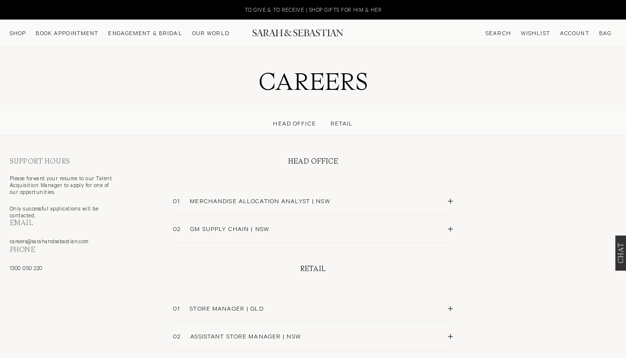

--- FILE ---
content_type: text/html; charset=utf-8
request_url: https://www.sarahandsebastian.com/en-ca/pages/careers
body_size: 46948
content:
<!doctype html>

<html
  class='no-js hide-scrollbar'
  lang='en'
  style='--mobile-add-to-cart-height: 205px;--announcement-bar-height: 0px;--slideshow-mobile-nav: 38px;'
>
  <head>
    

    
    

    



    <meta charset='utf-8'>
    <meta http-equiv='X-UA-Compatible' content='IE=edge,chrome=1'>
    <meta content='initial-scale=1.0, maximum-scale=1.0, minimum-scale=1.0, user-scalable=no' name='viewport'>
    <meta name='theme-color' content=''>
		<link rel="dns-prefetch" href="cdn.shopify.com"/>
	
		<link rel="dns-prefetch" href="//www.googletagmanager.com"/>
	
		<link rel="dns-prefetch" href="//www.google-analytics.com"/>
	
		<link rel="dns-prefetch" href="https://fast.a.klaviyo.com/"/>
	
		<link rel="dns-prefetch" href="https://static.klaviyo.com/"/>
	

<link rel="preconnect" href="https://www.google.com" />
	
<link rel="preconnect" href="https://www.google.com.au" />
	
<link rel="preconnect" href="https://stats.g.doubleclick.net" />
	
<link rel="preconnect" href="https://connect.facebook.net" />
	
<link rel="preconnect" href="https://fast.a.klaviyo.com" />
	
<link rel="preconnect" href="https://static.klaviyo.com" />
	
<link rel="preconnect" href="https://cdn.shopify.com" />
	


  
    <meta name="google-site-verification" content="eJAdpDqs-DkB1oPcgp25MUkarCqiwIUpN4h86KQ56Sg"/>
  

<link rel='preload' href='//www.sarahandsebastian.com/cdn/shop/t/774/assets/theme.css?v=130428760858163927531768479046' as='style'>
    <link rel='preload' href='//www.sarahandsebastian.com/cdn/shop/t/774/assets/custom.css?v=18251060658601799091768802763' as='style'>
    <link href="//www.sarahandsebastian.com/cdn/shop/t/774/assets/feature-style.css?v=183170774603403053241768478385" rel="stylesheet" type="text/css" media="all" />
    <link rel='preload' href='https://gdprcdn.b-cdn.net/css/gdpr_cookie_consent.min.css' as='style'>

    <link rel='preload' href='//www.sarahandsebastian.com/cdn/shop/t/774/assets/product.css?v=107957091474237231361768478400' as='style'><title>
      Careers | SARAH &amp; SEBASTIAN
      
      
      
    </title><meta name='description' content='Explore career opportunities at SARAH &amp; SEBASTIAN. Join a visionary team shaping the future of fine jewellery through design, craftsmanship, and sustainability.'><link rel='canonical' href='https://www.sarahandsebastian.com/pages/careers'><link rel='shortcut icon' href='//www.sarahandsebastian.com/cdn/shop/files/kelp-icon-favicon_c08e2476-8674-4a94-a029-97e05e6cdecf_96x.png?v=1729560866' type='image/png'><meta property="og:type" content="website">
  <meta property="og:title" content="Careers | SARAH &amp; SEBASTIAN"><meta property="og:description" content="Explore career opportunities at SARAH &amp; SEBASTIAN. Join a visionary team shaping the future of fine jewellery through design, craftsmanship, and sustainability."><meta property="og:url" content="https://www.sarahandsebastian.com/en-ca/pages/careers">
<meta property="og:site_name" content="SARAH &amp; SEBASTIAN"><meta name="twitter:card" content="summary"><meta name="twitter:title" content="Careers | SARAH &amp; SEBASTIAN">
  <meta name="twitter:description" content="Explore career opportunities at SARAH &amp; SEBASTIAN. Join a visionary team shaping the future of fine jewellery through design, craftsmanship, and sustainability.">
    <style>:root {--heading-font-family : calibre-web-regular-icons, sans-serif;
  		--heading-font-weight : 400;
  	    --heading-font-style  : normal;--text-font-family : calibre-web-regular-icons, sans-serif;
  	    --text-font-weight : 400;
  	    --text-font-style  : normal;--base-text-font-size   : 13px;
    --default-text-font-size: 14px;--background          : #f8f7f5;
    --background-rgb      : 248, 247, 245;
    --light-background    : #f8f7f5;
    --light-background-rgb: 248, 247, 245;
    --heading-color       : #333132;
    --text-color          : #000000;
    --text-color-rgb      : 0, 0, 0;
    --text-color-light    : #625f61;
    --text-color-light-rgb: 98, 95, 97;
    --link-color          : #969639;
    --link-color-rgb      : 150, 150, 57;
    --border-color        : #dadada;
    --border-color-rgb    : 218, 218, 218;

    --button-background    : #333132;
    --button-background-rgb: 51, 49, 50;
	--button-text-color    : #ffffff;
	--button-border-color  : #333132;
    --button-background-hover    : #625f61;
    --button-background-hover-rgb: 98, 95, 97;
	--button-text-color-hover    : #ffffff;
	--button-border-color-hover  : #625f61;
	
    --button-secondary-background    : #d7d2cb;
    --button-secondary-background-rgb: 215, 210, 203;
	--button-secondary-text-color    : #333132;
	--button-secondary-border-color  : #d7d2cb;
    --button-secondary-background-hover    : #625f61;
    --button-secondary-background-hover-rgb: 98, 95, 97;
	--button-secondary-text-color-hover    : #FFFFFF;
	--button-secondary-border-color-hover  : #625f61;

    --header-background       : #f8f7f5;
    --header-heading-color    : #333132;
    --header-light-text-color : #d7d2cb;
    --header-border-color     : #dad9d8;

    --footer-background    : #f8f7f5;
    --footer-text-color    : #333132;
    --footer-heading-color : #333132;
    --footer-border-color  : #dad9d8;
	
	--transition-color    : #d7d2cb;

    --navigation-background      : #f8f7f5;
    --navigation-background-rgb  : 248, 247, 245;
    --navigation-text-color      : #333132;
    --navigation-text-color-light: rgba(51, 49, 50, 0.5);
    --navigation-border-color    : rgba(51, 49, 50, 0.25);

    --newsletter-popup-background     : #333132;
    --newsletter-popup-text-color     : #ffffff;
    --newsletter-popup-text-color-rgb : 255, 255, 255;

    --secondary-elements-background       : #333132;
    --secondary-elements-background-rgb   : 51, 49, 50;
    --secondary-elements-text-color       : #ffffff;
    --secondary-elements-text-color-light : rgba(255, 255, 255, 0.5);
    --secondary-elements-border-color     : rgba(255, 255, 255, 0.25);

    --product-sale-price-color    : #ba0000;
    --product-sale-price-color-rgb: 186, 0, 0;

    /* Shopify related variables */
    --payment-terms-background-color: #f8f7f5;

    /* Products */

    --horizontal-spacing-four-products-per-row: 16px;
        --horizontal-spacing-two-products-per-row : 8px;
		--page-margin : 20px;

    --vertical-spacing-four-products-per-row: 16px;
        --vertical-spacing-two-products-per-row : 8px;

    /* Animation */
    --drawer-transition-timing: cubic-bezier(0.645, 0.045, 0.355, 1);
    --header-base-height: 80px; /* We set a default for browsers that do not support CSS variables */

    /* Cursors */
    --cursor-zoom-in-svg    : url(//www.sarahandsebastian.com/cdn/shop/t/774/assets/cursor-zoom-in.svg?v=123951005227131066101768478454);
    --cursor-zoom-in-2x-svg : url(//www.sarahandsebastian.com/cdn/shop/t/774/assets/cursor-zoom-in-2x.svg?v=70410242211180120091768478454);
  }
</style>

<script>
  // IE11 does not have support for CSS variables, so we have to polyfill them
  if (!(((window || {}).CSS || {}).supports && window.CSS.supports('(--a: 0)'))) {
    const script = document.createElement('script');
    script.type = 'text/javascript';
    script.src = 'https://cdn.jsdelivr.net/npm/css-vars-ponyfill@2';
    script.onload = function() {
      cssVars({});
    };

    document.getElementsByTagName('head')[0].appendChild(script);
  }
</script>
<style>
  @font-face {
    font-family: 'BST Spyre';
    src: url(//www.sarahandsebastian.com/cdn/shop/t/774/assets/BSTSpyre-Book.eot?v=106859842584999035041768478357);
    src: url(//www.sarahandsebastian.com/cdn/shop/t/774/assets/BSTSpyre-Book.eot?%23iefix&v=106859842584999035041768478357) format('embedded-opentype'),
        url(//www.sarahandsebastian.com/cdn/shop/t/774/assets/BSTSpyre-Book.woff2?v=39575886951063963501768478359) format('woff2'),
        url(//www.sarahandsebastian.com/cdn/shop/t/774/assets/BSTSpyre-Book.woff?v=5349244732318401001768478359) format('woff'),
        url(//www.sarahandsebastian.com/cdn/shop/t/774/assets/BSTSpyre-Book.ttf?v=165985313982756634351768478358) format('truetype'),
        url(//www.sarahandsebastian.com/cdn/shop/t/774/assets/BSTSpyre-Book.svg%23BSTSpyre-Book?v=266600) format('svg');
    font-weight: 300;
    font-style: normal;
    font-display: swap;
  }

  @font-face {
    font-family: 'BST Spyre';
    src: url(//www.sarahandsebastian.com/cdn/shop/t/774/assets/BSTSpyre-Light.eot?v=148097129159531440601768478360);
    src: url(//www.sarahandsebastian.com/cdn/shop/t/774/assets/BSTSpyre-Light.eot?%23iefix&v=148097129159531440601768478360) format('embedded-opentype'),
        url(//www.sarahandsebastian.com/cdn/shop/t/774/assets/BSTSpyre-Light.woff2?v=47808196639720128231768478362) format('woff2'),
        url(//www.sarahandsebastian.com/cdn/shop/t/774/assets/BSTSpyre-Light.woff?v=108491862450066320731768478361) format('woff'),
        url(//www.sarahandsebastian.com/cdn/shop/t/774/assets/BSTSpyre-Light.ttf?v=126269500921206823961768478361) format('truetype'),
        url(//www.sarahandsebastian.com/cdn/shop/t/774/assets/BSTSpyre-Light.svg%23BSTSpyre-Light?v=266600) format('svg');
    font-weight: 200;
    font-style: normal;
    font-display: swap;
  }

  @font-face {
    font-family: 'Calibre';
    src: url(//www.sarahandsebastian.com/cdn/shop/t/774/assets/Calibre-Light.eot?v=158628210756904802641768478363);
    src: url(//www.sarahandsebastian.com/cdn/shop/t/774/assets/Calibre-Light.eot?%23iefix&v=158628210756904802641768478363) format('embedded-opentype'),
        url(//www.sarahandsebastian.com/cdn/shop/t/774/assets/Calibre-Light.woff2?v=122373039766828377011768478365) format('woff2'),
        url(//www.sarahandsebastian.com/cdn/shop/t/774/assets/Calibre-Light.woff?v=176675380401174283291768478364) format('woff'),
        url(//www.sarahandsebastian.com/cdn/shop/t/774/assets/Calibre-Light.ttf?v=148694996363982857511768478364) format('truetype');
    font-weight: 300;
    font-style: normal;
    font-display: swap;
  }

  @font-face {
    font-family: 'Calibre';
    src: url(//www.sarahandsebastian.com/cdn/shop/t/774/assets/Calibre-Regular.eot?v=1651349526817567011768478365);
    src: url(//www.sarahandsebastian.com/cdn/shop/t/774/assets/Calibre-Regular.eot?%23iefix&v=1651349526817567011768478365) format('embedded-opentype'),
        url(//www.sarahandsebastian.com/cdn/shop/t/774/assets/Calibre-Regular.woff2?v=19665430368834625151768478367) format('woff2'),
        url(//www.sarahandsebastian.com/cdn/shop/t/774/assets/Calibre-Regular.woff?v=161827382023393520891768478366) format('woff'),
        url(//www.sarahandsebastian.com/cdn/shop/t/774/assets/Calibre-Regular.ttf?v=103447502365008228391768478366) format('truetype');
    font-weight: normal;
    font-style: normal;
    font-display: swap;
  }
</style>


		  <script>window.performance && window.performance.mark && window.performance.mark('shopify.content_for_header.start');</script><meta name="facebook-domain-verification" content="ko8y2pak1byqyhk7wvgy11qjmk4zhb">
<meta name="facebook-domain-verification" content="frtfib1j25qsnlri5yk6ugeyfc0fno">
<meta name="google-site-verification" content="X_9K34DctPVgw03Nl8iES2UXz0Q-y97vn8b3Z-gfV5k">
<meta id="shopify-digital-wallet" name="shopify-digital-wallet" content="/5719261/digital_wallets/dialog">
<meta name="shopify-checkout-api-token" content="4debe979c7faca45160fbd5eaf1f97f3">
<meta id="in-context-paypal-metadata" data-shop-id="5719261" data-venmo-supported="false" data-environment="production" data-locale="en_US" data-paypal-v4="true" data-currency="USD">
<link rel="alternate" hreflang="x-default" href="https://www.sarahandsebastian.com/pages/careers">
<link rel="alternate" hreflang="en-US" href="https://www.sarahandsebastian.com/en-us/pages/careers">
<link rel="alternate" hreflang="en-HK" href="https://www.sarahandsebastian.com/en-hk/pages/careers">
<link rel="alternate" hreflang="en-SG" href="https://www.sarahandsebastian.com/en-sg/pages/careers">
<link rel="alternate" hreflang="en-KR" href="https://www.sarahandsebastian.com/en-kr/pages/careers">
<link rel="alternate" hreflang="en-CN" href="https://www.sarahandsebastian.com/en-cn/pages/careers">
<link rel="alternate" hreflang="en-TW" href="https://www.sarahandsebastian.com/en-cn/pages/careers">
<link rel="alternate" hreflang="en-AT" href="https://www.sarahandsebastian.com/en-eu/pages/careers">
<link rel="alternate" hreflang="en-BE" href="https://www.sarahandsebastian.com/en-eu/pages/careers">
<link rel="alternate" hreflang="en-BG" href="https://www.sarahandsebastian.com/en-eu/pages/careers">
<link rel="alternate" hreflang="en-CY" href="https://www.sarahandsebastian.com/en-eu/pages/careers">
<link rel="alternate" hreflang="en-CZ" href="https://www.sarahandsebastian.com/en-eu/pages/careers">
<link rel="alternate" hreflang="en-DE" href="https://www.sarahandsebastian.com/en-eu/pages/careers">
<link rel="alternate" hreflang="en-ES" href="https://www.sarahandsebastian.com/en-eu/pages/careers">
<link rel="alternate" hreflang="en-FI" href="https://www.sarahandsebastian.com/en-eu/pages/careers">
<link rel="alternate" hreflang="en-FR" href="https://www.sarahandsebastian.com/en-eu/pages/careers">
<link rel="alternate" hreflang="en-GR" href="https://www.sarahandsebastian.com/en-eu/pages/careers">
<link rel="alternate" hreflang="en-HR" href="https://www.sarahandsebastian.com/en-eu/pages/careers">
<link rel="alternate" hreflang="en-HU" href="https://www.sarahandsebastian.com/en-eu/pages/careers">
<link rel="alternate" hreflang="en-IE" href="https://www.sarahandsebastian.com/en-eu/pages/careers">
<link rel="alternate" hreflang="en-IT" href="https://www.sarahandsebastian.com/en-eu/pages/careers">
<link rel="alternate" hreflang="en-LT" href="https://www.sarahandsebastian.com/en-eu/pages/careers">
<link rel="alternate" hreflang="en-LU" href="https://www.sarahandsebastian.com/en-eu/pages/careers">
<link rel="alternate" hreflang="en-LV" href="https://www.sarahandsebastian.com/en-eu/pages/careers">
<link rel="alternate" hreflang="en-MC" href="https://www.sarahandsebastian.com/en-eu/pages/careers">
<link rel="alternate" hreflang="en-MT" href="https://www.sarahandsebastian.com/en-eu/pages/careers">
<link rel="alternate" hreflang="en-NL" href="https://www.sarahandsebastian.com/en-eu/pages/careers">
<link rel="alternate" hreflang="en-PL" href="https://www.sarahandsebastian.com/en-eu/pages/careers">
<link rel="alternate" hreflang="en-PT" href="https://www.sarahandsebastian.com/en-eu/pages/careers">
<link rel="alternate" hreflang="en-RO" href="https://www.sarahandsebastian.com/en-eu/pages/careers">
<link rel="alternate" hreflang="en-SE" href="https://www.sarahandsebastian.com/en-eu/pages/careers">
<link rel="alternate" hreflang="en-SI" href="https://www.sarahandsebastian.com/en-eu/pages/careers">
<link rel="alternate" hreflang="en-SK" href="https://www.sarahandsebastian.com/en-eu/pages/careers">
<link rel="alternate" hreflang="en-NZ" href="https://www.sarahandsebastian.com/en-nz/pages/careers">
<link rel="alternate" hreflang="en-GB" href="https://www.sarahandsebastian.com/en-uk/pages/careers">
<link rel="alternate" hreflang="en-AE" href="https://www.sarahandsebastian.com/en-global/pages/careers">
<link rel="alternate" hreflang="en-CH" href="https://www.sarahandsebastian.com/en-global/pages/careers">
<link rel="alternate" hreflang="en-DK" href="https://www.sarahandsebastian.com/en-global/pages/careers">
<link rel="alternate" hreflang="en-FJ" href="https://www.sarahandsebastian.com/en-global/pages/careers">
<link rel="alternate" hreflang="en-ID" href="https://www.sarahandsebastian.com/en-global/pages/careers">
<link rel="alternate" hreflang="en-IL" href="https://www.sarahandsebastian.com/en-global/pages/careers">
<link rel="alternate" hreflang="en-KH" href="https://www.sarahandsebastian.com/en-global/pages/careers">
<link rel="alternate" hreflang="en-KW" href="https://www.sarahandsebastian.com/en-global/pages/careers">
<link rel="alternate" hreflang="en-MX" href="https://www.sarahandsebastian.com/en-global/pages/careers">
<link rel="alternate" hreflang="en-MY" href="https://www.sarahandsebastian.com/en-global/pages/careers">
<link rel="alternate" hreflang="en-NO" href="https://www.sarahandsebastian.com/en-global/pages/careers">
<link rel="alternate" hreflang="en-PH" href="https://www.sarahandsebastian.com/en-global/pages/careers">
<link rel="alternate" hreflang="en-QA" href="https://www.sarahandsebastian.com/en-global/pages/careers">
<link rel="alternate" hreflang="en-TH" href="https://www.sarahandsebastian.com/en-global/pages/careers">
<link rel="alternate" hreflang="en-TR" href="https://www.sarahandsebastian.com/en-global/pages/careers">
<link rel="alternate" hreflang="en-VN" href="https://www.sarahandsebastian.com/en-global/pages/careers">
<link rel="alternate" hreflang="en-CA" href="https://www.sarahandsebastian.com/en-ca/pages/careers">
<link rel="alternate" hreflang="en-JP" href="https://www.sarahandsebastian.com/en-jp/pages/careers">
<link rel="alternate" hreflang="en-AU" href="https://www.sarahandsebastian.com/pages/careers">
<script async="async" src="/checkouts/internal/preloads.js?locale=en-CA"></script>
<link rel="preconnect" href="https://shop.app" crossorigin="anonymous">
<script async="async" src="https://shop.app/checkouts/internal/preloads.js?locale=en-CA&shop_id=5719261" crossorigin="anonymous"></script>
<script id="apple-pay-shop-capabilities" type="application/json">{"shopId":5719261,"countryCode":"AU","currencyCode":"USD","merchantCapabilities":["supports3DS"],"merchantId":"gid:\/\/shopify\/Shop\/5719261","merchantName":"SARAH \u0026 SEBASTIAN","requiredBillingContactFields":["postalAddress","email","phone"],"requiredShippingContactFields":["postalAddress","email","phone"],"shippingType":"shipping","supportedNetworks":["visa","masterCard","amex","jcb"],"total":{"type":"pending","label":"SARAH \u0026 SEBASTIAN","amount":"1.00"},"shopifyPaymentsEnabled":true,"supportsSubscriptions":true}</script>
<script id="shopify-features" type="application/json">{"accessToken":"4debe979c7faca45160fbd5eaf1f97f3","betas":["rich-media-storefront-analytics"],"domain":"www.sarahandsebastian.com","predictiveSearch":true,"shopId":5719261,"locale":"en"}</script>
<script>var Shopify = Shopify || {};
Shopify.shop = "sarah-sebastian.myshopify.com";
Shopify.locale = "en";
Shopify.currency = {"active":"USD","rate":"0.68602429"};
Shopify.country = "CA";
Shopify.theme = {"name":"v.1.19.1 | 2026\/01\/15","id":138273685600,"schema_name":"Sarah \u0026 Sebastian","schema_version":"1.19.1","theme_store_id":null,"role":"main"};
Shopify.theme.handle = "null";
Shopify.theme.style = {"id":null,"handle":null};
Shopify.cdnHost = "www.sarahandsebastian.com/cdn";
Shopify.routes = Shopify.routes || {};
Shopify.routes.root = "/en-ca/";</script>
<script type="module">!function(o){(o.Shopify=o.Shopify||{}).modules=!0}(window);</script>
<script>!function(o){function n(){var o=[];function n(){o.push(Array.prototype.slice.apply(arguments))}return n.q=o,n}var t=o.Shopify=o.Shopify||{};t.loadFeatures=n(),t.autoloadFeatures=n()}(window);</script>
<script>
  window.ShopifyPay = window.ShopifyPay || {};
  window.ShopifyPay.apiHost = "shop.app\/pay";
  window.ShopifyPay.redirectState = null;
</script>
<script id="shop-js-analytics" type="application/json">{"pageType":"page"}</script>
<script defer="defer" async type="module" src="//www.sarahandsebastian.com/cdn/shopifycloud/shop-js/modules/v2/client.init-shop-cart-sync_BdyHc3Nr.en.esm.js"></script>
<script defer="defer" async type="module" src="//www.sarahandsebastian.com/cdn/shopifycloud/shop-js/modules/v2/chunk.common_Daul8nwZ.esm.js"></script>
<script type="module">
  await import("//www.sarahandsebastian.com/cdn/shopifycloud/shop-js/modules/v2/client.init-shop-cart-sync_BdyHc3Nr.en.esm.js");
await import("//www.sarahandsebastian.com/cdn/shopifycloud/shop-js/modules/v2/chunk.common_Daul8nwZ.esm.js");

  window.Shopify.SignInWithShop?.initShopCartSync?.({"fedCMEnabled":true,"windoidEnabled":true});

</script>
<script>
  window.Shopify = window.Shopify || {};
  if (!window.Shopify.featureAssets) window.Shopify.featureAssets = {};
  window.Shopify.featureAssets['shop-js'] = {"shop-cart-sync":["modules/v2/client.shop-cart-sync_QYOiDySF.en.esm.js","modules/v2/chunk.common_Daul8nwZ.esm.js"],"init-fed-cm":["modules/v2/client.init-fed-cm_DchLp9rc.en.esm.js","modules/v2/chunk.common_Daul8nwZ.esm.js"],"shop-button":["modules/v2/client.shop-button_OV7bAJc5.en.esm.js","modules/v2/chunk.common_Daul8nwZ.esm.js"],"init-windoid":["modules/v2/client.init-windoid_DwxFKQ8e.en.esm.js","modules/v2/chunk.common_Daul8nwZ.esm.js"],"shop-cash-offers":["modules/v2/client.shop-cash-offers_DWtL6Bq3.en.esm.js","modules/v2/chunk.common_Daul8nwZ.esm.js","modules/v2/chunk.modal_CQq8HTM6.esm.js"],"shop-toast-manager":["modules/v2/client.shop-toast-manager_CX9r1SjA.en.esm.js","modules/v2/chunk.common_Daul8nwZ.esm.js"],"init-shop-email-lookup-coordinator":["modules/v2/client.init-shop-email-lookup-coordinator_UhKnw74l.en.esm.js","modules/v2/chunk.common_Daul8nwZ.esm.js"],"pay-button":["modules/v2/client.pay-button_DzxNnLDY.en.esm.js","modules/v2/chunk.common_Daul8nwZ.esm.js"],"avatar":["modules/v2/client.avatar_BTnouDA3.en.esm.js"],"init-shop-cart-sync":["modules/v2/client.init-shop-cart-sync_BdyHc3Nr.en.esm.js","modules/v2/chunk.common_Daul8nwZ.esm.js"],"shop-login-button":["modules/v2/client.shop-login-button_D8B466_1.en.esm.js","modules/v2/chunk.common_Daul8nwZ.esm.js","modules/v2/chunk.modal_CQq8HTM6.esm.js"],"init-customer-accounts-sign-up":["modules/v2/client.init-customer-accounts-sign-up_C8fpPm4i.en.esm.js","modules/v2/client.shop-login-button_D8B466_1.en.esm.js","modules/v2/chunk.common_Daul8nwZ.esm.js","modules/v2/chunk.modal_CQq8HTM6.esm.js"],"init-shop-for-new-customer-accounts":["modules/v2/client.init-shop-for-new-customer-accounts_CVTO0Ztu.en.esm.js","modules/v2/client.shop-login-button_D8B466_1.en.esm.js","modules/v2/chunk.common_Daul8nwZ.esm.js","modules/v2/chunk.modal_CQq8HTM6.esm.js"],"init-customer-accounts":["modules/v2/client.init-customer-accounts_dRgKMfrE.en.esm.js","modules/v2/client.shop-login-button_D8B466_1.en.esm.js","modules/v2/chunk.common_Daul8nwZ.esm.js","modules/v2/chunk.modal_CQq8HTM6.esm.js"],"shop-follow-button":["modules/v2/client.shop-follow-button_CkZpjEct.en.esm.js","modules/v2/chunk.common_Daul8nwZ.esm.js","modules/v2/chunk.modal_CQq8HTM6.esm.js"],"lead-capture":["modules/v2/client.lead-capture_BntHBhfp.en.esm.js","modules/v2/chunk.common_Daul8nwZ.esm.js","modules/v2/chunk.modal_CQq8HTM6.esm.js"],"checkout-modal":["modules/v2/client.checkout-modal_CfxcYbTm.en.esm.js","modules/v2/chunk.common_Daul8nwZ.esm.js","modules/v2/chunk.modal_CQq8HTM6.esm.js"],"shop-login":["modules/v2/client.shop-login_Da4GZ2H6.en.esm.js","modules/v2/chunk.common_Daul8nwZ.esm.js","modules/v2/chunk.modal_CQq8HTM6.esm.js"],"payment-terms":["modules/v2/client.payment-terms_MV4M3zvL.en.esm.js","modules/v2/chunk.common_Daul8nwZ.esm.js","modules/v2/chunk.modal_CQq8HTM6.esm.js"]};
</script>
<script>(function() {
  var isLoaded = false;
  function asyncLoad() {
    if (isLoaded) return;
    isLoaded = true;
    var urls = [];
    for (var i = 0; i < urls.length; i++) {
      var s = document.createElement('script');
      s.type = 'text/javascript';
      s.async = true;
      s.src = urls[i];
      var x = document.getElementsByTagName('script')[0];
      x.parentNode.insertBefore(s, x);
    }
  };
  if(window.attachEvent) {
    window.attachEvent('onload', asyncLoad);
  } else {
    window.addEventListener('load', asyncLoad, false);
  }
})();</script>
<script id="__st">var __st={"a":5719261,"offset":39600,"reqid":"f29eb94b-62c4-43c0-a154-d30f4ac436c0-1769021334","pageurl":"www.sarahandsebastian.com\/en-ca\/pages\/careers","s":"pages-219979267","u":"df227f7e973f","p":"page","rtyp":"page","rid":219979267};</script>
<script>window.ShopifyPaypalV4VisibilityTracking = true;</script>
<script id="captcha-bootstrap">!function(){'use strict';const t='contact',e='account',n='new_comment',o=[[t,t],['blogs',n],['comments',n],[t,'customer']],c=[[e,'customer_login'],[e,'guest_login'],[e,'recover_customer_password'],[e,'create_customer']],r=t=>t.map((([t,e])=>`form[action*='/${t}']:not([data-nocaptcha='true']) input[name='form_type'][value='${e}']`)).join(','),a=t=>()=>t?[...document.querySelectorAll(t)].map((t=>t.form)):[];function s(){const t=[...o],e=r(t);return a(e)}const i='password',u='form_key',d=['recaptcha-v3-token','g-recaptcha-response','h-captcha-response',i],f=()=>{try{return window.sessionStorage}catch{return}},m='__shopify_v',_=t=>t.elements[u];function p(t,e,n=!1){try{const o=window.sessionStorage,c=JSON.parse(o.getItem(e)),{data:r}=function(t){const{data:e,action:n}=t;return t[m]||n?{data:e,action:n}:{data:t,action:n}}(c);for(const[e,n]of Object.entries(r))t.elements[e]&&(t.elements[e].value=n);n&&o.removeItem(e)}catch(o){console.error('form repopulation failed',{error:o})}}const l='form_type',E='cptcha';function T(t){t.dataset[E]=!0}const w=window,h=w.document,L='Shopify',v='ce_forms',y='captcha';let A=!1;((t,e)=>{const n=(g='f06e6c50-85a8-45c8-87d0-21a2b65856fe',I='https://cdn.shopify.com/shopifycloud/storefront-forms-hcaptcha/ce_storefront_forms_captcha_hcaptcha.v1.5.2.iife.js',D={infoText:'Protected by hCaptcha',privacyText:'Privacy',termsText:'Terms'},(t,e,n)=>{const o=w[L][v],c=o.bindForm;if(c)return c(t,g,e,D).then(n);var r;o.q.push([[t,g,e,D],n]),r=I,A||(h.body.append(Object.assign(h.createElement('script'),{id:'captcha-provider',async:!0,src:r})),A=!0)});var g,I,D;w[L]=w[L]||{},w[L][v]=w[L][v]||{},w[L][v].q=[],w[L][y]=w[L][y]||{},w[L][y].protect=function(t,e){n(t,void 0,e),T(t)},Object.freeze(w[L][y]),function(t,e,n,w,h,L){const[v,y,A,g]=function(t,e,n){const i=e?o:[],u=t?c:[],d=[...i,...u],f=r(d),m=r(i),_=r(d.filter((([t,e])=>n.includes(e))));return[a(f),a(m),a(_),s()]}(w,h,L),I=t=>{const e=t.target;return e instanceof HTMLFormElement?e:e&&e.form},D=t=>v().includes(t);t.addEventListener('submit',(t=>{const e=I(t);if(!e)return;const n=D(e)&&!e.dataset.hcaptchaBound&&!e.dataset.recaptchaBound,o=_(e),c=g().includes(e)&&(!o||!o.value);(n||c)&&t.preventDefault(),c&&!n&&(function(t){try{if(!f())return;!function(t){const e=f();if(!e)return;const n=_(t);if(!n)return;const o=n.value;o&&e.removeItem(o)}(t);const e=Array.from(Array(32),(()=>Math.random().toString(36)[2])).join('');!function(t,e){_(t)||t.append(Object.assign(document.createElement('input'),{type:'hidden',name:u})),t.elements[u].value=e}(t,e),function(t,e){const n=f();if(!n)return;const o=[...t.querySelectorAll(`input[type='${i}']`)].map((({name:t})=>t)),c=[...d,...o],r={};for(const[a,s]of new FormData(t).entries())c.includes(a)||(r[a]=s);n.setItem(e,JSON.stringify({[m]:1,action:t.action,data:r}))}(t,e)}catch(e){console.error('failed to persist form',e)}}(e),e.submit())}));const S=(t,e)=>{t&&!t.dataset[E]&&(n(t,e.some((e=>e===t))),T(t))};for(const o of['focusin','change'])t.addEventListener(o,(t=>{const e=I(t);D(e)&&S(e,y())}));const B=e.get('form_key'),M=e.get(l),P=B&&M;t.addEventListener('DOMContentLoaded',(()=>{const t=y();if(P)for(const e of t)e.elements[l].value===M&&p(e,B);[...new Set([...A(),...v().filter((t=>'true'===t.dataset.shopifyCaptcha))])].forEach((e=>S(e,t)))}))}(h,new URLSearchParams(w.location.search),n,t,e,['guest_login'])})(!1,!0)}();</script>
<script integrity="sha256-4kQ18oKyAcykRKYeNunJcIwy7WH5gtpwJnB7kiuLZ1E=" data-source-attribution="shopify.loadfeatures" defer="defer" src="//www.sarahandsebastian.com/cdn/shopifycloud/storefront/assets/storefront/load_feature-a0a9edcb.js" crossorigin="anonymous"></script>
<script crossorigin="anonymous" defer="defer" src="//www.sarahandsebastian.com/cdn/shopifycloud/storefront/assets/shopify_pay/storefront-65b4c6d7.js?v=20250812"></script>
<script data-source-attribution="shopify.dynamic_checkout.dynamic.init">var Shopify=Shopify||{};Shopify.PaymentButton=Shopify.PaymentButton||{isStorefrontPortableWallets:!0,init:function(){window.Shopify.PaymentButton.init=function(){};var t=document.createElement("script");t.src="https://www.sarahandsebastian.com/cdn/shopifycloud/portable-wallets/latest/portable-wallets.en.js",t.type="module",document.head.appendChild(t)}};
</script>
<script data-source-attribution="shopify.dynamic_checkout.buyer_consent">
  function portableWalletsHideBuyerConsent(e){var t=document.getElementById("shopify-buyer-consent"),n=document.getElementById("shopify-subscription-policy-button");t&&n&&(t.classList.add("hidden"),t.setAttribute("aria-hidden","true"),n.removeEventListener("click",e))}function portableWalletsShowBuyerConsent(e){var t=document.getElementById("shopify-buyer-consent"),n=document.getElementById("shopify-subscription-policy-button");t&&n&&(t.classList.remove("hidden"),t.removeAttribute("aria-hidden"),n.addEventListener("click",e))}window.Shopify?.PaymentButton&&(window.Shopify.PaymentButton.hideBuyerConsent=portableWalletsHideBuyerConsent,window.Shopify.PaymentButton.showBuyerConsent=portableWalletsShowBuyerConsent);
</script>
<script data-source-attribution="shopify.dynamic_checkout.cart.bootstrap">document.addEventListener("DOMContentLoaded",(function(){function t(){return document.querySelector("shopify-accelerated-checkout-cart, shopify-accelerated-checkout")}if(t())Shopify.PaymentButton.init();else{new MutationObserver((function(e,n){t()&&(Shopify.PaymentButton.init(),n.disconnect())})).observe(document.body,{childList:!0,subtree:!0})}}));
</script>
<script id='scb4127' type='text/javascript' async='' src='https://www.sarahandsebastian.com/cdn/shopifycloud/privacy-banner/storefront-banner.js'></script><link id="shopify-accelerated-checkout-styles" rel="stylesheet" media="screen" href="https://www.sarahandsebastian.com/cdn/shopifycloud/portable-wallets/latest/accelerated-checkout-backwards-compat.css" crossorigin="anonymous">
<style id="shopify-accelerated-checkout-cart">
        #shopify-buyer-consent {
  margin-top: 1em;
  display: inline-block;
  width: 100%;
}

#shopify-buyer-consent.hidden {
  display: none;
}

#shopify-subscription-policy-button {
  background: none;
  border: none;
  padding: 0;
  text-decoration: underline;
  font-size: inherit;
  cursor: pointer;
}

#shopify-subscription-policy-button::before {
  box-shadow: none;
}

      </style>

<script>window.performance && window.performance.mark && window.performance.mark('shopify.content_for_header.end');</script>
	  

    <style>@font-face {
            font-family: 'calibre-web-regular-icons';
            src: url(//www.sarahandsebastian.com/cdn/shop/t/774/assets/calibre-web-regular-icons.eot?v=82938616583635624251768478369);
            src: url(//www.sarahandsebastian.com/cdn/shop/t/774/assets/calibre-web-regular-icons.eot%23iefix?v=266600) format('embedded-opentype'),
            url(//www.sarahandsebastian.com/cdn/shop/t/774/assets/calibre-web-regular-icons.woff2?v=7219715075990047681768478371) format('woff2'),
            url(//www.sarahandsebastian.com/cdn/shop/t/774/assets/calibre-web-regular-icons.woff?v=27113519496563158471768478371) format('woff'),
            url(//www.sarahandsebastian.com/cdn/shop/t/774/assets/calibre-web-regular-icons.ttf?v=114246358256539294271768478370) format('truetype'),
            url(//www.sarahandsebastian.com/cdn/shop/t/774/assets/calibre-web-regular-icons.svg%23calibre-web-regular-icons?v=266600) format('svg');
            font-weight: normal;
            font-style: normal;
            font-display: swap;
          }

          @font-face {
            font-family: 'calibre-web-regular-icons';
            src: url(//www.sarahandsebastian.com/cdn/shop/t/774/assets/calibre-web-regular-icons-medium-custom.eot?v=121932715542911289641768478367);
            src: url(//www.sarahandsebastian.com/cdn/shop/t/774/assets/calibre-web-regular-icons-medium-custom.eot%23iefix?v=266600) format('embedded-opentype'),
            url(//www.sarahandsebastian.com/cdn/shop/t/774/assets/calibre-web-regular-icons-medium-custom.woff2?v=184026020143780082201768478369) format('woff2'),
            url(//www.sarahandsebastian.com/cdn/shop/t/774/assets/calibre-web-regular-icons-medium-custom.woff?v=38961624136248154521768478368) format('woff'),
            url(//www.sarahandsebastian.com/cdn/shop/t/774/assets/calibre-web-regular-icons-medium-custom.ttf?v=31017620288547778161768478368) format('truetype'),
            url(//www.sarahandsebastian.com/cdn/shop/t/774/assets/calibre-web-regular-icons-medium-custom.svg%23?v=266600) format('svg');
            font-weight: 500;
            font-style: normal;
            font-display: swap;
          }</style>

    <link type="text/css" rel="stylesheet" href="//www.sarahandsebastian.com/cdn/shop/t/774/assets/button.css?v=123657908607264075031768478363">
    <link type="text/css" rel="stylesheet" href="//www.sarahandsebastian.com/cdn/shop/t/774/assets/header.css?v=2957935981189548671768478390">
    <link type="text/css" rel="stylesheet" href="//www.sarahandsebastian.com/cdn/shop/t/774/assets/carousel.css?v=181313364992834027271768478371">
    <link type="text/css" rel="stylesheet" href="//www.sarahandsebastian.com/cdn/shop/t/774/assets/hero.css?v=64682870723107049611768478390">
	  <link type="text/css" rel="stylesheet" id="primary-head-style" href="//www.sarahandsebastian.com/cdn/shop/t/774/assets/theme.css?v=130428760858163927531768479046">
	  <link type="text/css" rel="stylesheet" id="custom-head-style" href="//www.sarahandsebastian.com/cdn/shop/t/774/assets/custom.css?v=18251060658601799091768802763">
	  <link type="text/css" rel="stylesheet" href="//www.sarahandsebastian.com/cdn/shop/t/774/assets/SS-implementation.css?v=111603181540343972631768478403">
    <link type="text/css" rel="stylesheet" id="primary-head-style" href="//www.sarahandsebastian.com/cdn/shop/t/774/assets/product.css?v=107957091474237231361768478400">
    <link type="text/css" rel="stylesheet" id="primary-head-style" href="//www.sarahandsebastian.com/cdn/shop/t/774/assets/footer.css?v=71755729630394921181768478387">
    <link type="text/css" rel="stylesheet" href="https://gdprcdn.b-cdn.net/css/gdpr_cookie_consent.min.css">
    <link
      rel="stylesheet"
      href="https://cdn.jsdelivr.net/npm/swiper@11/swiper-bundle.min.css"
    /><link rel='prefetch' href='//www.sarahandsebastian.com/cdn/shop/t/774/assets/template-article.css?v=81913124163234344881768478405' as='style'><script>// This allows to expose several variables to the global scope, to be used in scripts
      	window.theme = {
          pageType: "page",
          moneyFormat: "${{amount}}",
          currency: "AUD",
          moneyWithCurrencyFormat: "${{amount}} USD",
          currencyCodeEnabled: true,
          productImageSize: "natural",
          searchMode: "product,article,page",
          showPageTransition: false,
          showElementStaggering: false,
          showImageZooming: false,
          productHasOptions: false,
          templatePage: "page.careers",
          preloaderEnabled: false
      	};

      	window.routes = {
          domain: "https:\/\/www.sarahandsebastian.com",
          rootUrl: "\/en-ca",
          rootUrlWithoutSlash: "\/en-ca",
          cartUrl: "\/en-ca\/cart",
          cartAddUrl: "\/en-ca\/cart\/add",
          cartChangeUrl: "\/en-ca\/cart\/change",
          cartUpdateUrl: "\/en-ca\/cart\/update",
          searchUrl: "\/en-ca\/search",
          productRecommendationsUrl: "\/en-ca\/recommendations\/products"
      	};

        window.languages = {
          cartAddNote: "Add Order Note",
          cartEditNote: "Edit Order Note",
          productImageLoadingError: "This image could not be loaded. Please try to reload the page.",
          productFormAddToCart: "Add to bag",
          productFormUnavailable: "Unavailable",
          productFormSoldOut: "Sold Out",
          shippingEstimatorOneResult: "1 option available:",
          shippingEstimatorMoreResults: "{{count}} options available:",
          shippingEstimatorNoResults: "No shipping could be found"
        };

      	window.lazySizesConfig = {
      		loadHidden: false,
      		hFac: 0.5,
      		expFactor: 2,
      		ricTimeout: 150,
      		lazyClass: 'Image--lazyLoad',
      		loadingClass: 'Image--lazyLoading',
      		loadedClass: 'Image--lazyLoaded'
      	};

      	document.documentElement.className = document.documentElement.className.replace('no-js', 'js');
      	document.documentElement.style.setProperty('--window-height', window.innerHeight + 'px');
        
        // disable scroll for animation loading
        

      	// We do a quick detection of some features (we could use Modernizr but for so little...)
      	(function() {
      		document.documentElement.className += ((window.CSS && window.CSS.supports('(position: sticky) or (position: -webkit-sticky)')) ? ' supports-sticky' : ' no-supports-sticky');
      		document.documentElement.className += (window.matchMedia('(-moz-touch-enabled: 1), (hover: none)')).matches ? ' no-supports-hover' : ' supports-hover';
      	}());

      	
    </script>

    <script src='//www.sarahandsebastian.com/cdn/shop/t/774/assets/lazysizes.min.js?v=174358363404432586981768478392' async></script><script src="//www.sarahandsebastian.com/cdn/shop/t/774/assets/libs.min.js?v=115644929898286002081768478393" defer ></script>
    <script src="//www.sarahandsebastian.com/cdn/shop/t/774/assets/gsap.min.js?v=62811821679674489941768478389" defer ></script>
    <script src="//www.sarahandsebastian.com/cdn/shop/t/774/assets/ScrollTrigger.min.js?v=52573688518697211901768478402" defer ></script>
    <script src="//www.sarahandsebastian.com/cdn/shop/t/774/assets/Draggable.min.js?v=84909783416957662941768478375" defer ></script>
    <script src="//www.sarahandsebastian.com/cdn/shop/t/774/assets/InertiaPlugin.min.js?v=180651844058806569881768478391" defer ></script>
    <script src="https://cdnjs.cloudflare.com/ajax/libs/body-scroll-lock/3.1.5/bodyScrollLock.min.js" async></script>
    <script src="https://cdn.jsdelivr.net/npm/swiper@11/swiper-bundle.min.js"></script>
    <script src="//www.sarahandsebastian.com/cdn/shop/t/774/assets/just-validate.production.min.js?v=138446023097365262791768478392" defer ></script>
    <script src="//www.sarahandsebastian.com/cdn/shop/t/774/assets/just-validate.production.js?v=113169644985204380291768478392" defer></script>

    <script src='//www.sarahandsebastian.com/cdn/shop/t/774/assets/theme.js?v=8627032785007470791768478406' defer></script>
    <script src='//www.sarahandsebastian.com/cdn/shop/t/774/assets/read-more.js?v=16726881779511787181768478400' defer></script>
    <script src='//www.sarahandsebastian.com/cdn/shop/t/774/assets/video-player.js?v=41139967539252858461768478407' defer></script>
    <script src='//www.sarahandsebastian.com/cdn/shop/t/774/assets/tab-switch.js?v=7161192518165140771768478404' defer></script>
    <script src='//www.sarahandsebastian.com/cdn/shop/t/774/assets/button-scroll.js?v=89596800702535281351768478362' defer></script>

    <script>
      var READY_WORDING = "Ready to ship"
      var MADE_ORDER_WORDING = "Handcrafted in our Sydney Studio, estimated dispatch:"
      var MADE_SHIPPING_WORDING = "Estimated dispatch:"
      var EVENT_TIME = "5 business days"
      var ENGRAVING_TIME = "15 business days"
      var EXCLUDE_DATES = ["01","01","\n27\/01","\n18\/04","\n21\/04","\n25\/04","\n09\/06","\n06\/10","\n25\/12","\n26\/12"]
      var SAME_DAY_HOUR_CUTOFF = 10
      window.addingEngraving = false
    </script>
    <script src='//www.sarahandsebastian.com/cdn/shop/t/774/assets/business-date-init.js?v=29073533403461980571768478362' defer></script>

    <script>
      ;(function () {
        window.onpageshow = function () {
          if (window.theme.showPageTransition) {
            var pageTransition = document.querySelector('.PageTransition')

            if (pageTransition) {
              pageTransition.style.visibility = 'visible'
              pageTransition.style.opacity = '0'
            }
          }

          // When the page is loaded from the cache, we have to reload the cart content
          document.documentElement.dispatchEvent(
            new CustomEvent('cart:refresh', {
              bubbles: true
            })
          )
        }
      })()
    </script>

    


  <script type="application/ld+json">
  {
    "@context": "http://schema.org",
    "@type": "BreadcrumbList",
  "itemListElement": [{
      "@type": "ListItem",
      "position": 1,
      "name": "Home",
      "item": "https://www.sarahandsebastian.com"
    },{
          "@type": "ListItem",
          "position": 2,
          "name": "CAREERS",
          "item": "https://www.sarahandsebastian.com/en-ca/pages/careers"
        }]
  }
  </script>

    
<!-- Google tag (gtag.js) -->
<script async src="https://www.googletagmanager.com/gtag/js?id=AW-793418455"></script>
<script>
  window.dataLayer = window.dataLayer || [];
  function gtag(){dataLayer.push(arguments);}
  gtag('js', new Date());
  gtag('config', 'AW-793418455');
</script>

    
      



<script src="https://snapui.searchspring.io/cfxchh/bundle.js" id="searchspring-context" defer>
	
		template = "page.careers";
	
    format = "${{amount_no_decimals}} USD";

</script>

    
    
    <script src="https://code.jquery.com/jquery-3.6.3.js"></script>
    
    <script>
  const CD_STATE = {}

  

  CD_STATE.searchspring = {
    siteId: "cfxchh",
    pageId: "b9bwnp",
    collectionId: "qt5pbs",
    blogId: "qt5pbs",
    numberOfProductsDesktop: 24,
    numberOfProductsMobile: 16,
    searchTerms: null,
    searchType: null,
    collectionName: null,
    searchResultRecommendationProfile: "cross-sell",
    searchResultRecommendationHeading: "Recommended for you",
    conversionProduct: 0.0,
    filterIgnoreOptions: [...[].map(keyword => keyword.trim().replace('\n', ''))]
  }
</script>
<script
  type='text/javascript'
  id='globals-script'
>
  const GM_STATE = {
    apis: {
      storefrontAccessToken: "3776278d8db308526dfb3d247051a438",
      graphQlEndpoint: "https://sarah-sebastian.myshopify.com/api/2024-04/graphql.json",
    },
    customer: {
      logged:false,
      id:null,
      firstName: ""
    },
    wishlist: {
      enable: true,
      imageDefault: {
        src: '//www.sarahandsebastian.com/cdn/shop/files/Sarah_Sebastian_1_a1016c4c-5420-430d-b8fa-185ca90d093d.jpg?v=1707177709',
  		alt: ''
      },
      empty: {
        title:"This wishlist is currently empty",
        subtext:"Add your favorite items here",
        ctaText:"Shop The latest",
        linkEmptyList: '/en-ca/collections/new-arrivals'
      },
      productTemplates: {
        redirect:["bracelet-builder-stones","necklace-builder-stones","necklace-builder","personalised"],
        ignore:["addon","bespoke-cartilage","butterfly-backings","default-product-no-buy-2","custom-gift-card","3d-builder","product-2d-builder"]},
      sharedWishlist: {
        page: "wishlist-shared",
        errorMessages: {
          noHandle: "URL must include a wishlist handle",
          invalidHandle: "Could not find wishlist" ,
          network: "Could not get wishlist - please try again later",
          linkHref: "\/en-ca\/collections\/best-sellers",
          linkTitle: "Continue Shopping"
        }
      },
      hideWishlistItemsBySkuFragment: ``.split('\n')
    },
    communicationPreferences: {
      error: {
        title: "Communication Preferences",
        content: "Error getting data, please refresh page and try again or contact support.",
      },
      success: {
        email_title: "Email Communication Preferences",
        email_promo: "News \u0026amp; Updates",
        email_service: "Store Communications",
        email_account: "Wishlist",
        email_optout: "Opt Out of All",
        sms_title: "SMS Communication Preferences",
        sms_promo: "News \u0026amp; Updates",
        sms_service: "Store Communications",
        sms_account: "Wishlist",
        sms_optout: "Opt Out of All"
      }
    },
    giftWrap: {
      ctaTextAdd: "Add Gift note",
      ctaTextUpdate: "Update Cart"
    },
    shopify: {
      limitProductCartRecommended:3,
      defaultImage:"//www.sarahandsebastian.com/cdn/shop/files/ear-alchemy-piercing-checkout-sarah-sebastian.jpg?v=1768452143&width=1920"},
    product: {
      showProductBiLine : true,
      productTemplate: null,
      showProductBiLine : true
    },
    integrations: {
      searchspring: {
        collectionId:"qt5pbs",
        pageId:"b9bwnp",
        blogId:"b0svt3",
        siteId:"cfxchh"}
    },
    apis: {
      storefrontAccessToken: "3776278d8db308526dfb3d247051a438",
      graphQlEndpoint: 'https://sarah-sebastian.myshopify.com/api/2024-10/graphql.json'
    }
  };
</script>
<div id='fb-root'></div>
<script async defer crossorigin='anonymous' src='https://connect.facebook.net/en_US/sdk.js#xfbml=1&version=v18.0' nonce='EY0FXdpP'></script>
<script>
  var wishlistDashboardState = {
    wishlist: "Wishlist",
    yourWishlists: "Your Wishlists",
    createNewList: "Create new wishlist",
    createList: "Create wishlist",
    addToBag: "Add to bag",
    soldOut: "Sold Out",
    discontinued: "Discontinued",
    addToWishlist: "Add to WISHLIST",
    removeFromWishlist: "Remove from wishlist",
    chooseWishlist: "choose wishlist",
    viewProduct: "View product",
    viewProductDescription: "To add this product to your wishlist, please select your preferred options on the product page.",
    bespokeEnquiry: "Bespoke enquiry",
    bookService: "Book a service",
    share: "Share",
    backToWishlists: "Back to Wishlists",
    privacy: {
      privacy:  "Privacy",
      private:  "Private",
      public:  "Public"
    },
    dashboard: {
      title: "Wishlists",
      description: "Curate your favourite items into lists and share them with others by making them public."
    },
    newList: {
      title: "New wishlist",
      description: "Your list is private by default. Set the privacy to control who can see it. Switch to `public` to enable sharing. You can change this setting at any time.",
      name: "Wishlist Name",
      placeholder: "enter list name",
      create: "Create wishlist"
    },
    empty: {
      title: "YOUR WISHLIST IS CURRENTLY EMPTY",
      description: "Add your favourite items here.",
      button: "SHOP THE LATEST"
    },
    settings: {
      title: "SETTINGS",
      description: "Your list is private by default, switch to public to enable sharing. Set the privacy to control who can see it. You can change this setting at any time. ",
      save: "SAVE SETTINGS",
      delete: "DELETE THIS LIST"
    },
    sharePrivate: {
      title: "PRIVATE LIST",
      descriptionFirst: "Your list is private by default, switch to public to enable sharing.",
      descriptionSecond: "Setting your list to public will also allow us to tailor your future experiences and curate pieces from recent appointments."
    },
    sharePublic: {
      title: "Share Wishlist",
      senderName: "Enter Name",
      recipientsEmail: "Enter Email",
      message: "Enter Message",
      send: "Send",
      copy: "Copy url Link",
      copied: "Copied",
      facebook: "Facebook",
      twitter: "Twitter",
      or: "Or",
      sendEmail: "Send Email",
      yourInformation: "Please enter your recipient’s Information"
    },
    product: {
      material: "Material",
      size: "Size:",
      choose: "Choose"
    }
  }
</script>

<script>
  function deleteCookie(name) {
    if (!navigator.cookieEnabled) {
      console.warn('Cookies are disabled on this browser')
      return
    }

    document.cookie = name + '=' + ';expires=Thu, 01 Jan 1970 00:00:01 GMT'
  }

  deleteCookie('omneoToken')

  function removeOmneoTokens() {
    try {
      Object.keys(localStorage)
        .filter((x) => x.includes('shapes:omneo:shapestoken'))
        .forEach((key) => localStorage.removeItem(key))
    } catch (err) {
      console.warn('Could not access storage in removeOmneoTokens', err)
    }
  }
  removeOmneoTokens()
</script>

<script type="text/javascript">     (function(c,l,a,r,i,t,y){         c[a]=c[a]||function(){(c[a].q=c[a].q||[]).push(arguments)};         t=l.createElement(r);t.async=1;t.src="https://www.clarity.ms/tag/"+i;         y=l.getElementsByTagName(r)[0];y.parentNode.insertBefore(t,y);     })(window, document, "clarity", "script", "s5tusfd8o8"); </script>
  <!-- BEGIN app block: shopify://apps/consentmo-gdpr/blocks/gdpr_cookie_consent/4fbe573f-a377-4fea-9801-3ee0858cae41 -->


<!-- END app block --><!-- BEGIN app block: shopify://apps/klaviyo-email-marketing-sms/blocks/klaviyo-onsite-embed/2632fe16-c075-4321-a88b-50b567f42507 -->












  <script async src="https://static.klaviyo.com/onsite/js/RgzY56/klaviyo.js?company_id=RgzY56"></script>
  <script>!function(){if(!window.klaviyo){window._klOnsite=window._klOnsite||[];try{window.klaviyo=new Proxy({},{get:function(n,i){return"push"===i?function(){var n;(n=window._klOnsite).push.apply(n,arguments)}:function(){for(var n=arguments.length,o=new Array(n),w=0;w<n;w++)o[w]=arguments[w];var t="function"==typeof o[o.length-1]?o.pop():void 0,e=new Promise((function(n){window._klOnsite.push([i].concat(o,[function(i){t&&t(i),n(i)}]))}));return e}}})}catch(n){window.klaviyo=window.klaviyo||[],window.klaviyo.push=function(){var n;(n=window._klOnsite).push.apply(n,arguments)}}}}();</script>

  




  <script>
    window.klaviyoReviewsProductDesignMode = false
  </script>



  <!-- BEGIN app snippet: customer-hub-data --><script>
  if (!window.customerHub) {
    window.customerHub = {};
  }
  window.customerHub.storefrontRoutes = {
    login: "/en-ca/account/login?return_url=%2F%23k-hub",
    register: "/en-ca/account/register?return_url=%2F%23k-hub",
    logout: "/en-ca/account/logout",
    profile: "/en-ca/account",
    addresses: "/en-ca/account/addresses",
  };
  
  window.customerHub.userId = null;
  
  window.customerHub.storeDomain = "sarah-sebastian.myshopify.com";

  

  
    window.customerHub.storeLocale = {
        currentLanguage: 'en',
        currentCountry: 'CA',
        availableLanguages: [
          
            {
              iso_code: 'en',
              endonym_name: 'English'
            }
          
        ],
        availableCountries: [
          
            {
              iso_code: 'AU',
              name: 'Australia',
              currency_code: 'AUD'
            },
          
            {
              iso_code: 'AT',
              name: 'Austria',
              currency_code: 'EUR'
            },
          
            {
              iso_code: 'BE',
              name: 'Belgium',
              currency_code: 'EUR'
            },
          
            {
              iso_code: 'BG',
              name: 'Bulgaria',
              currency_code: 'EUR'
            },
          
            {
              iso_code: 'KH',
              name: 'Cambodia',
              currency_code: 'AUD'
            },
          
            {
              iso_code: 'CA',
              name: 'Canada',
              currency_code: 'USD'
            },
          
            {
              iso_code: 'CN',
              name: 'China',
              currency_code: 'CNY'
            },
          
            {
              iso_code: 'HR',
              name: 'Croatia',
              currency_code: 'EUR'
            },
          
            {
              iso_code: 'CY',
              name: 'Cyprus',
              currency_code: 'EUR'
            },
          
            {
              iso_code: 'CZ',
              name: 'Czechia',
              currency_code: 'EUR'
            },
          
            {
              iso_code: 'DK',
              name: 'Denmark',
              currency_code: 'AUD'
            },
          
            {
              iso_code: 'FJ',
              name: 'Fiji',
              currency_code: 'AUD'
            },
          
            {
              iso_code: 'FI',
              name: 'Finland',
              currency_code: 'EUR'
            },
          
            {
              iso_code: 'FR',
              name: 'France',
              currency_code: 'EUR'
            },
          
            {
              iso_code: 'DE',
              name: 'Germany',
              currency_code: 'EUR'
            },
          
            {
              iso_code: 'GR',
              name: 'Greece',
              currency_code: 'EUR'
            },
          
            {
              iso_code: 'HK',
              name: 'Hong Kong SAR',
              currency_code: 'HKD'
            },
          
            {
              iso_code: 'HU',
              name: 'Hungary',
              currency_code: 'EUR'
            },
          
            {
              iso_code: 'ID',
              name: 'Indonesia',
              currency_code: 'AUD'
            },
          
            {
              iso_code: 'IE',
              name: 'Ireland',
              currency_code: 'EUR'
            },
          
            {
              iso_code: 'IL',
              name: 'Israel',
              currency_code: 'AUD'
            },
          
            {
              iso_code: 'IT',
              name: 'Italy',
              currency_code: 'EUR'
            },
          
            {
              iso_code: 'JP',
              name: 'Japan',
              currency_code: 'JPY'
            },
          
            {
              iso_code: 'KW',
              name: 'Kuwait',
              currency_code: 'AUD'
            },
          
            {
              iso_code: 'LV',
              name: 'Latvia',
              currency_code: 'EUR'
            },
          
            {
              iso_code: 'LT',
              name: 'Lithuania',
              currency_code: 'EUR'
            },
          
            {
              iso_code: 'LU',
              name: 'Luxembourg',
              currency_code: 'EUR'
            },
          
            {
              iso_code: 'MY',
              name: 'Malaysia',
              currency_code: 'AUD'
            },
          
            {
              iso_code: 'MT',
              name: 'Malta',
              currency_code: 'EUR'
            },
          
            {
              iso_code: 'MX',
              name: 'Mexico',
              currency_code: 'AUD'
            },
          
            {
              iso_code: 'MC',
              name: 'Monaco',
              currency_code: 'EUR'
            },
          
            {
              iso_code: 'NL',
              name: 'Netherlands',
              currency_code: 'EUR'
            },
          
            {
              iso_code: 'NZ',
              name: 'New Zealand',
              currency_code: 'NZD'
            },
          
            {
              iso_code: 'NO',
              name: 'Norway',
              currency_code: 'AUD'
            },
          
            {
              iso_code: 'PH',
              name: 'Philippines',
              currency_code: 'AUD'
            },
          
            {
              iso_code: 'PL',
              name: 'Poland',
              currency_code: 'EUR'
            },
          
            {
              iso_code: 'PT',
              name: 'Portugal',
              currency_code: 'EUR'
            },
          
            {
              iso_code: 'QA',
              name: 'Qatar',
              currency_code: 'AUD'
            },
          
            {
              iso_code: 'RO',
              name: 'Romania',
              currency_code: 'EUR'
            },
          
            {
              iso_code: 'SG',
              name: 'Singapore',
              currency_code: 'SGD'
            },
          
            {
              iso_code: 'SK',
              name: 'Slovakia',
              currency_code: 'EUR'
            },
          
            {
              iso_code: 'SI',
              name: 'Slovenia',
              currency_code: 'EUR'
            },
          
            {
              iso_code: 'KR',
              name: 'South Korea',
              currency_code: 'KRW'
            },
          
            {
              iso_code: 'ES',
              name: 'Spain',
              currency_code: 'EUR'
            },
          
            {
              iso_code: 'SE',
              name: 'Sweden',
              currency_code: 'EUR'
            },
          
            {
              iso_code: 'CH',
              name: 'Switzerland',
              currency_code: 'AUD'
            },
          
            {
              iso_code: 'TW',
              name: 'Taiwan',
              currency_code: 'CNY'
            },
          
            {
              iso_code: 'TH',
              name: 'Thailand',
              currency_code: 'AUD'
            },
          
            {
              iso_code: 'TR',
              name: 'Türkiye',
              currency_code: 'AUD'
            },
          
            {
              iso_code: 'AE',
              name: 'United Arab Emirates',
              currency_code: 'AUD'
            },
          
            {
              iso_code: 'GB',
              name: 'United Kingdom',
              currency_code: 'GBP'
            },
          
            {
              iso_code: 'US',
              name: 'United States',
              currency_code: 'USD'
            },
          
            {
              iso_code: 'VN',
              name: 'Vietnam',
              currency_code: 'AUD'
            }
          
        ]
    };
  
</script>
<!-- END app snippet -->





<!-- END app block --><!-- BEGIN app block: shopify://apps/oxi-social-login/blocks/social-login-embed/24ad60bc-8f09-42fa-807e-e5eda0fdae17 -->


<script>
    
        var vt = '1728543748';
    
        var oxi_data_scheme = 'light';
        if (document.querySelector('html').hasAttribute('data-scheme')) {
            oxi_data_scheme = document.querySelector('html').getAttribute('data-scheme');
        }
    function wfete(selector) {
    return new Promise(resolve => {
    if (document.querySelector(selector)) {
      return resolve(document.querySelector(selector));
    }

    const observer = new MutationObserver(() => {
      if (document.querySelector(selector)) {
        resolve(document.querySelector(selector));
        observer.disconnect();
      }
    });

    observer.observe(document.body, {
      subtree: true,
      childList: true,
    });
    });
  }
  async function oxi_init() {
    const data = await getOConfig();
  }
  function getOConfig() {
    var script = document.createElement('script');
    script.src = '//social-login.oxiapps.com/init.json?shop=sarah-sebastian.myshopify.com&vt='+vt+'&callback=jQuery111004090950169811405_1543664809199';
    script.setAttribute('rel','nofollow');
    document.head.appendChild(script);
  }
  function jQuery111004090950169811405_1543664809199(p) {
        var shop_locale = "";
        if (typeof Shopify !== 'undefined' && typeof Shopify.locale !== 'undefined') {
            shop_locale = "&locale="+Shopify.locale;
    }
    if (p.m == "1") {
      if (typeof oxi_initialized === 'undefined') {
        var oxi_initialized = true;
        //vt = parseInt(p.v);
        vt = parseInt(vt);

                var elem = document.createElement("link");
                elem.setAttribute("type", "text/css");
                elem.setAttribute("rel", "stylesheet");
                elem.setAttribute("href", "https://cdn.shopify.com/extensions/019a9bbf-e6d9-7768-bf83-c108720b519c/embedded-social-login-54/assets/remodal.css");
                document.getElementsByTagName("head")[0].appendChild(elem);


        var newScript = document.createElement('script');
        newScript.type = 'text/javascript';
        newScript.src = 'https://cdn.shopify.com/extensions/019a9bbf-e6d9-7768-bf83-c108720b519c/embedded-social-login-54/assets/osl.min.js';
        document.getElementsByTagName('head')[0].appendChild(newScript);
      }
    } else {
      const intervalID = setInterval(() => {
        if (document.querySelector('body')) {
            clearInterval(intervalID);

            opa = ['form[action*="account/login"]', 'form[action$="account"]'];
            opa.forEach(e => {
                wfete(e).then(element => {
                    if (typeof oxi_initialized === 'undefined') {
                        var oxi_initialized = true;
                        console.log("Oxi Social Login Initialized");
                        if (p.i == 'y') {
                            var list = document.querySelectorAll(e);
                            var oxi_list_length = 0;
                            if (list.length > 0) {
                                //oxi_list_length = 3;
                                oxi_list_length = list.length;
                            }
                            for(var osli1 = 0; osli1 < oxi_list_length; osli1++) {
                                if (list[osli1].querySelector('[value="guest_login"]')) {
                                } else {
                                if ( list[osli1].querySelectorAll('.oxi-social-login').length <= 0 && list[osli1].querySelectorAll('.oxi_social_wrapper').length <= 0 ) {
                                    var osl_checkout_url = '';
                                    if (list[osli1].querySelector('[name="checkout_url"]') !== null) {
                                        osl_checkout_url = '&osl_checkout_url='+list[osli1].querySelector('[name="checkout_url"]').value;
                                    }
                                    osl_checkout_url = osl_checkout_url.replace(/<[^>]*>/g, '').trim();
                                    list[osli1].insertAdjacentHTML(p.p, '<div class="oxi_social_wrapper" style="'+p.c+'"><iframe id="social_login_frame" class="social_login_frame" title="Social Login" src="https://social-login.oxiapps.com/widget?site='+p.s+'&vt='+vt+shop_locale+osl_checkout_url+'&scheme='+oxi_data_scheme+'" style="width:100%;max-width:100%;padding-top:0px;margin-bottom:5px;border:0px;height:'+p.h+'px;" scrolling=no></iframe></div>');
                                }
                                }
                            }
                        }
                    }
                });
            });

            wfete('#oxi-social-login').then(element => {
                document.getElementById('oxi-social-login').innerHTML="<iframe id='social_login_frame' class='social_login_frame' title='Social Login' src='https://social-login.oxiapps.com/widget?site="+p.s+"&vt="+vt+shop_locale+"&scheme="+oxi_data_scheme+"' style='width:100%;max-width:100%;padding-top:0px;margin-bottom:5px;border:0px;height:"+p.h+"px;' scrolling=no></iframe>";
            });
            wfete('.oxi-social-login').then(element => {
                var oxi_elms = document.querySelectorAll(".oxi-social-login");
                oxi_elms.forEach((oxi_elm) => {
                            oxi_elm.innerHTML="<iframe id='social_login_frame' class='social_login_frame' title='Social Login' src='https://social-login.oxiapps.com/widget?site="+p.s+"&vt="+vt+shop_locale+"&scheme="+oxi_data_scheme+"' style='width:100%;max-width:100%;padding-top:0px;margin-bottom:5px;border:0px;height:"+p.h+"px;' scrolling=no></iframe>";
                });
            });
        }
      }, 100);
    }

    var o_resized = false;
    var oxi_response = function(event) {
      if (event.origin+'/'=="https://social-login.oxiapps.com/") {
                if (event.data.action == "loaded") {
                    event.source.postMessage({
                        action:'getParentUrl',parentUrl: window.location.href+''
                    },"*");
                }

        var message = event.data+'';
        var key = message.split(':')[0];
        var value = message.split(':')[1];
        if (key=="height") {
          var oxi_iframe = document.getElementById('social_login_frame');
          if (oxi_iframe && !o_resized) {
            o_resized = true;
            oxi_iframe.style.height = value + "px";
          }
        }
      }
    };
    if (window.addEventListener) {
      window.addEventListener('message', oxi_response, false);
    } else {
      window.attachEvent("onmessage", oxi_response);
    }
  }
  oxi_init();
</script>


<!-- END app block --><!-- BEGIN app block: shopify://apps/cozy-country-redirect/blocks/CozyStaticScript/7b44aa65-e072-42a4-8594-17bbfd843785 --><script src="https://cozycountryredirectiii.addons.business/js/eggbox/14241/script_115e79a92a07c498b31f042f7c250ee6.js?v=1&sign=115e79a92a07c498b31f042f7c250ee6&shop=sarah-sebastian.myshopify.com" type='text/javascript'></script>
<!-- END app block --><!-- BEGIN app block: shopify://apps/capi-facebook-pixel-meta-api/blocks/facebook-ads-pixels/4ad3004f-fa0b-4587-a4f1-4d8ce89e9fbb -->









<script>
    window.__adTraceFacebookPaused = ``;
    window.__adTraceFacebookServerSideApiEnabled = `true`;
    window.__adTraceShopifyDomain = `https://www.sarahandsebastian.com`;
    window.__adTraceIsProductPage = `page.careers`.includes("product");
    window.__adTraceShopCurrency = `AUD`;
    window.__adTraceProductInfo = {
        "id": "",
        "name": ``,
        "price": "",
        "url": "",
        "description": null,
        "image": "<!-- Liquid error (shopify://apps/capi-facebook-pixel-meta-api/blocks/facebook-ads-pixels/4ad3004f-fa0b-4587-a4f1-4d8ce89e9fbb line 31): invalid url input -->"
    };
    
</script>
<!-- END app block --><!-- BEGIN app block: shopify://apps/triplewhale/blocks/triple_pixel_snippet/483d496b-3f1a-4609-aea7-8eee3b6b7a2a --><link rel='preconnect dns-prefetch' href='https://api.config-security.com/' crossorigin />
<link rel='preconnect dns-prefetch' href='https://conf.config-security.com/' crossorigin />
<script>
/* >> TriplePixel :: start*/
window.TriplePixelData={TripleName:"sarah-sebastian.myshopify.com",ver:"2.16",plat:"SHOPIFY",isHeadless:false,src:'SHOPIFY_EXT',product:{id:"",name:``,price:"",variant:""},search:"",collection:"",cart:"drawer",template:"page",curr:"USD" || "AUD"},function(W,H,A,L,E,_,B,N){function O(U,T,P,H,R){void 0===R&&(R=!1),H=new XMLHttpRequest,P?(H.open("POST",U,!0),H.setRequestHeader("Content-Type","text/plain")):H.open("GET",U,!0),H.send(JSON.stringify(P||{})),H.onreadystatechange=function(){4===H.readyState&&200===H.status?(R=H.responseText,U.includes("/first")?eval(R):P||(N[B]=R)):(299<H.status||H.status<200)&&T&&!R&&(R=!0,O(U,T-1,P))}}if(N=window,!N[H+"sn"]){N[H+"sn"]=1,L=function(){return Date.now().toString(36)+"_"+Math.random().toString(36)};try{A.setItem(H,1+(0|A.getItem(H)||0)),(E=JSON.parse(A.getItem(H+"U")||"[]")).push({u:location.href,r:document.referrer,t:Date.now(),id:L()}),A.setItem(H+"U",JSON.stringify(E))}catch(e){}var i,m,p;A.getItem('"!nC`')||(_=A,A=N,A[H]||(E=A[H]=function(t,e,i){return void 0===i&&(i=[]),"State"==t?E.s:(W=L(),(E._q=E._q||[]).push([W,t,e].concat(i)),W)},E.s="Installed",E._q=[],E.ch=W,B="configSecurityConfModel",N[B]=1,O("https://conf.config-security.com/model",5),i=L(),m=A[atob("c2NyZWVu")],_.setItem("di_pmt_wt",i),p={id:i,action:"profile",avatar:_.getItem("auth-security_rand_salt_"),time:m[atob("d2lkdGg=")]+":"+m[atob("aGVpZ2h0")],host:A.TriplePixelData.TripleName,plat:A.TriplePixelData.plat,url:window.location.href.slice(0,500),ref:document.referrer,ver:A.TriplePixelData.ver},O("https://api.config-security.com/event",5,p),O("https://api.config-security.com/first?host=".concat(p.host,"&plat=").concat(p.plat),5)))}}("","TriplePixel",localStorage);
/* << TriplePixel :: end*/
</script>



<!-- END app block --><script src="https://cdn.shopify.com/extensions/15956640-5fbd-4282-a77e-c39c9c2d6136/facebook-instagram-pixels-at-90/assets/facebook-pixel.js" type="text/javascript" defer="defer"></script>
<script src="https://cdn.shopify.com/extensions/019be09f-5230-7d79-87aa-f6db3969c39b/consentmo-gdpr-581/assets/consentmo_cookie_consent.js" type="text/javascript" defer="defer"></script>
<meta property="og:image" content="https://cdn.shopify.com/s/files/1/0571/9261/files/250804_SARAH_SEBASTIAN_Holiday_18_6459.jpg?v=1761533248" />
<meta property="og:image:secure_url" content="https://cdn.shopify.com/s/files/1/0571/9261/files/250804_SARAH_SEBASTIAN_Holiday_18_6459.jpg?v=1761533248" />
<meta property="og:image:width" content="4096" />
<meta property="og:image:height" content="2732" />
<link href="https://monorail-edge.shopifysvc.com" rel="dns-prefetch">
<script>(function(){if ("sendBeacon" in navigator && "performance" in window) {try {var session_token_from_headers = performance.getEntriesByType('navigation')[0].serverTiming.find(x => x.name == '_s').description;} catch {var session_token_from_headers = undefined;}var session_cookie_matches = document.cookie.match(/_shopify_s=([^;]*)/);var session_token_from_cookie = session_cookie_matches && session_cookie_matches.length === 2 ? session_cookie_matches[1] : "";var session_token = session_token_from_headers || session_token_from_cookie || "";function handle_abandonment_event(e) {var entries = performance.getEntries().filter(function(entry) {return /monorail-edge.shopifysvc.com/.test(entry.name);});if (!window.abandonment_tracked && entries.length === 0) {window.abandonment_tracked = true;var currentMs = Date.now();var navigation_start = performance.timing.navigationStart;var payload = {shop_id: 5719261,url: window.location.href,navigation_start,duration: currentMs - navigation_start,session_token,page_type: "page"};window.navigator.sendBeacon("https://monorail-edge.shopifysvc.com/v1/produce", JSON.stringify({schema_id: "online_store_buyer_site_abandonment/1.1",payload: payload,metadata: {event_created_at_ms: currentMs,event_sent_at_ms: currentMs}}));}}window.addEventListener('pagehide', handle_abandonment_event);}}());</script>
<script id="web-pixels-manager-setup">(function e(e,d,r,n,o){if(void 0===o&&(o={}),!Boolean(null===(a=null===(i=window.Shopify)||void 0===i?void 0:i.analytics)||void 0===a?void 0:a.replayQueue)){var i,a;window.Shopify=window.Shopify||{};var t=window.Shopify;t.analytics=t.analytics||{};var s=t.analytics;s.replayQueue=[],s.publish=function(e,d,r){return s.replayQueue.push([e,d,r]),!0};try{self.performance.mark("wpm:start")}catch(e){}var l=function(){var e={modern:/Edge?\/(1{2}[4-9]|1[2-9]\d|[2-9]\d{2}|\d{4,})\.\d+(\.\d+|)|Firefox\/(1{2}[4-9]|1[2-9]\d|[2-9]\d{2}|\d{4,})\.\d+(\.\d+|)|Chrom(ium|e)\/(9{2}|\d{3,})\.\d+(\.\d+|)|(Maci|X1{2}).+ Version\/(15\.\d+|(1[6-9]|[2-9]\d|\d{3,})\.\d+)([,.]\d+|)( \(\w+\)|)( Mobile\/\w+|) Safari\/|Chrome.+OPR\/(9{2}|\d{3,})\.\d+\.\d+|(CPU[ +]OS|iPhone[ +]OS|CPU[ +]iPhone|CPU IPhone OS|CPU iPad OS)[ +]+(15[._]\d+|(1[6-9]|[2-9]\d|\d{3,})[._]\d+)([._]\d+|)|Android:?[ /-](13[3-9]|1[4-9]\d|[2-9]\d{2}|\d{4,})(\.\d+|)(\.\d+|)|Android.+Firefox\/(13[5-9]|1[4-9]\d|[2-9]\d{2}|\d{4,})\.\d+(\.\d+|)|Android.+Chrom(ium|e)\/(13[3-9]|1[4-9]\d|[2-9]\d{2}|\d{4,})\.\d+(\.\d+|)|SamsungBrowser\/([2-9]\d|\d{3,})\.\d+/,legacy:/Edge?\/(1[6-9]|[2-9]\d|\d{3,})\.\d+(\.\d+|)|Firefox\/(5[4-9]|[6-9]\d|\d{3,})\.\d+(\.\d+|)|Chrom(ium|e)\/(5[1-9]|[6-9]\d|\d{3,})\.\d+(\.\d+|)([\d.]+$|.*Safari\/(?![\d.]+ Edge\/[\d.]+$))|(Maci|X1{2}).+ Version\/(10\.\d+|(1[1-9]|[2-9]\d|\d{3,})\.\d+)([,.]\d+|)( \(\w+\)|)( Mobile\/\w+|) Safari\/|Chrome.+OPR\/(3[89]|[4-9]\d|\d{3,})\.\d+\.\d+|(CPU[ +]OS|iPhone[ +]OS|CPU[ +]iPhone|CPU IPhone OS|CPU iPad OS)[ +]+(10[._]\d+|(1[1-9]|[2-9]\d|\d{3,})[._]\d+)([._]\d+|)|Android:?[ /-](13[3-9]|1[4-9]\d|[2-9]\d{2}|\d{4,})(\.\d+|)(\.\d+|)|Mobile Safari.+OPR\/([89]\d|\d{3,})\.\d+\.\d+|Android.+Firefox\/(13[5-9]|1[4-9]\d|[2-9]\d{2}|\d{4,})\.\d+(\.\d+|)|Android.+Chrom(ium|e)\/(13[3-9]|1[4-9]\d|[2-9]\d{2}|\d{4,})\.\d+(\.\d+|)|Android.+(UC? ?Browser|UCWEB|U3)[ /]?(15\.([5-9]|\d{2,})|(1[6-9]|[2-9]\d|\d{3,})\.\d+)\.\d+|SamsungBrowser\/(5\.\d+|([6-9]|\d{2,})\.\d+)|Android.+MQ{2}Browser\/(14(\.(9|\d{2,})|)|(1[5-9]|[2-9]\d|\d{3,})(\.\d+|))(\.\d+|)|K[Aa][Ii]OS\/(3\.\d+|([4-9]|\d{2,})\.\d+)(\.\d+|)/},d=e.modern,r=e.legacy,n=navigator.userAgent;return n.match(d)?"modern":n.match(r)?"legacy":"unknown"}(),u="modern"===l?"modern":"legacy",c=(null!=n?n:{modern:"",legacy:""})[u],f=function(e){return[e.baseUrl,"/wpm","/b",e.hashVersion,"modern"===e.buildTarget?"m":"l",".js"].join("")}({baseUrl:d,hashVersion:r,buildTarget:u}),m=function(e){var d=e.version,r=e.bundleTarget,n=e.surface,o=e.pageUrl,i=e.monorailEndpoint;return{emit:function(e){var a=e.status,t=e.errorMsg,s=(new Date).getTime(),l=JSON.stringify({metadata:{event_sent_at_ms:s},events:[{schema_id:"web_pixels_manager_load/3.1",payload:{version:d,bundle_target:r,page_url:o,status:a,surface:n,error_msg:t},metadata:{event_created_at_ms:s}}]});if(!i)return console&&console.warn&&console.warn("[Web Pixels Manager] No Monorail endpoint provided, skipping logging."),!1;try{return self.navigator.sendBeacon.bind(self.navigator)(i,l)}catch(e){}var u=new XMLHttpRequest;try{return u.open("POST",i,!0),u.setRequestHeader("Content-Type","text/plain"),u.send(l),!0}catch(e){return console&&console.warn&&console.warn("[Web Pixels Manager] Got an unhandled error while logging to Monorail."),!1}}}}({version:r,bundleTarget:l,surface:e.surface,pageUrl:self.location.href,monorailEndpoint:e.monorailEndpoint});try{o.browserTarget=l,function(e){var d=e.src,r=e.async,n=void 0===r||r,o=e.onload,i=e.onerror,a=e.sri,t=e.scriptDataAttributes,s=void 0===t?{}:t,l=document.createElement("script"),u=document.querySelector("head"),c=document.querySelector("body");if(l.async=n,l.src=d,a&&(l.integrity=a,l.crossOrigin="anonymous"),s)for(var f in s)if(Object.prototype.hasOwnProperty.call(s,f))try{l.dataset[f]=s[f]}catch(e){}if(o&&l.addEventListener("load",o),i&&l.addEventListener("error",i),u)u.appendChild(l);else{if(!c)throw new Error("Did not find a head or body element to append the script");c.appendChild(l)}}({src:f,async:!0,onload:function(){if(!function(){var e,d;return Boolean(null===(d=null===(e=window.Shopify)||void 0===e?void 0:e.analytics)||void 0===d?void 0:d.initialized)}()){var d=window.webPixelsManager.init(e)||void 0;if(d){var r=window.Shopify.analytics;r.replayQueue.forEach((function(e){var r=e[0],n=e[1],o=e[2];d.publishCustomEvent(r,n,o)})),r.replayQueue=[],r.publish=d.publishCustomEvent,r.visitor=d.visitor,r.initialized=!0}}},onerror:function(){return m.emit({status:"failed",errorMsg:"".concat(f," has failed to load")})},sri:function(e){var d=/^sha384-[A-Za-z0-9+/=]+$/;return"string"==typeof e&&d.test(e)}(c)?c:"",scriptDataAttributes:o}),m.emit({status:"loading"})}catch(e){m.emit({status:"failed",errorMsg:(null==e?void 0:e.message)||"Unknown error"})}}})({shopId: 5719261,storefrontBaseUrl: "https://www.sarahandsebastian.com",extensionsBaseUrl: "https://extensions.shopifycdn.com/cdn/shopifycloud/web-pixels-manager",monorailEndpoint: "https://monorail-edge.shopifysvc.com/unstable/produce_batch",surface: "storefront-renderer",enabledBetaFlags: ["2dca8a86"],webPixelsConfigList: [{"id":"1234665568","configuration":"{\"accountID\":\"checkout-components\"}","eventPayloadVersion":"v1","runtimeContext":"STRICT","scriptVersion":"16548fb12dcd8941f412cc3800c85904","type":"APP","apiClientId":44729401345,"privacyPurposes":["ANALYTICS","SALE_OF_DATA"],"dataSharingAdjustments":{"protectedCustomerApprovalScopes":["read_customer_address","read_customer_email","read_customer_personal_data"]}},{"id":"1228472416","configuration":"{\"pixel_id\":\"2306655832888524\",\"pixel_type\":\"facebook_pixel\"}","eventPayloadVersion":"v1","runtimeContext":"OPEN","scriptVersion":"ca16bc87fe92b6042fbaa3acc2fbdaa6","type":"APP","apiClientId":2329312,"privacyPurposes":["ANALYTICS","MARKETING","SALE_OF_DATA"],"dataSharingAdjustments":{"protectedCustomerApprovalScopes":["read_customer_address","read_customer_email","read_customer_name","read_customer_personal_data","read_customer_phone"]}},{"id":"1228439648","configuration":"{\"tagID\":\"2613848568979\"}","eventPayloadVersion":"v1","runtimeContext":"STRICT","scriptVersion":"18031546ee651571ed29edbe71a3550b","type":"APP","apiClientId":3009811,"privacyPurposes":["ANALYTICS","MARKETING","SALE_OF_DATA"],"dataSharingAdjustments":{"protectedCustomerApprovalScopes":["read_customer_address","read_customer_email","read_customer_name","read_customer_personal_data","read_customer_phone"]}},{"id":"1228406880","configuration":"{\"myshopifyDomain\":\"sarah-sebastian.myshopify.com\",\"fallbackTrackingEnabled\":\"0\",\"storeUsesCashOnDelivery\":\"false\"}","eventPayloadVersion":"v1","runtimeContext":"STRICT","scriptVersion":"5c0f1926339ad61df65a4737e07d8842","type":"APP","apiClientId":1326022657,"privacyPurposes":["ANALYTICS","MARKETING","SALE_OF_DATA"],"dataSharingAdjustments":{"protectedCustomerApprovalScopes":["read_customer_personal_data"]}},{"id":"1223655520","configuration":"{\"config\":\"{\\\"google_tag_ids\\\":[\\\"G-DXJ4D7X1RK\\\",\\\"AW-793418455\\\"],\\\"target_country\\\":\\\"ZZ\\\",\\\"gtag_events\\\":[{\\\"type\\\":\\\"search\\\",\\\"action_label\\\":[\\\"G-DXJ4D7X1RK\\\",\\\"AW-793418455\\\/8RYCCOTrrOEbENe1qvoC\\\"]},{\\\"type\\\":\\\"begin_checkout\\\",\\\"action_label\\\":[\\\"G-DXJ4D7X1RK\\\",\\\"AW-793418455\\\/SFVECNjrrOEbENe1qvoC\\\"]},{\\\"type\\\":\\\"view_item\\\",\\\"action_label\\\":[\\\"G-DXJ4D7X1RK\\\",\\\"AW-793418455\\\/5HPhCOHrrOEbENe1qvoC\\\"]},{\\\"type\\\":\\\"purchase\\\",\\\"action_label\\\":[\\\"G-DXJ4D7X1RK\\\",\\\"AW-793418455\\\/-EwBCNXrrOEbENe1qvoC\\\"]},{\\\"type\\\":\\\"page_view\\\",\\\"action_label\\\":[\\\"G-DXJ4D7X1RK\\\",\\\"AW-793418455\\\/UNZpCN7rrOEbENe1qvoC\\\"]},{\\\"type\\\":\\\"add_payment_info\\\",\\\"action_label\\\":[\\\"G-DXJ4D7X1RK\\\",\\\"AW-793418455\\\/fJkmCOfrrOEbENe1qvoC\\\"]},{\\\"type\\\":\\\"add_to_cart\\\",\\\"action_label\\\":[\\\"G-DXJ4D7X1RK\\\",\\\"AW-793418455\\\/NRISCNvrrOEbENe1qvoC\\\"]}],\\\"enable_monitoring_mode\\\":false}\"}","eventPayloadVersion":"v1","runtimeContext":"OPEN","scriptVersion":"b2a88bafab3e21179ed38636efcd8a93","type":"APP","apiClientId":1780363,"privacyPurposes":[],"dataSharingAdjustments":{"protectedCustomerApprovalScopes":["read_customer_address","read_customer_email","read_customer_name","read_customer_personal_data","read_customer_phone"]}},{"id":"1018232928","configuration":"{\"accountID\":\"RgzY56\",\"webPixelConfig\":\"eyJlbmFibGVBZGRlZFRvQ2FydEV2ZW50cyI6IHRydWV9\"}","eventPayloadVersion":"v1","runtimeContext":"STRICT","scriptVersion":"524f6c1ee37bacdca7657a665bdca589","type":"APP","apiClientId":123074,"privacyPurposes":["ANALYTICS","MARKETING"],"dataSharingAdjustments":{"protectedCustomerApprovalScopes":["read_customer_address","read_customer_email","read_customer_name","read_customer_personal_data","read_customer_phone"]}},{"id":"614137952","configuration":"{\"shopId\":\"sarah-sebastian.myshopify.com\"}","eventPayloadVersion":"v1","runtimeContext":"STRICT","scriptVersion":"674c31de9c131805829c42a983792da6","type":"APP","apiClientId":2753413,"privacyPurposes":["ANALYTICS","MARKETING","SALE_OF_DATA"],"dataSharingAdjustments":{"protectedCustomerApprovalScopes":["read_customer_address","read_customer_email","read_customer_name","read_customer_personal_data","read_customer_phone"]}},{"id":"196051040","configuration":"{\"siteId\":\"cfxchh\"}","eventPayloadVersion":"v1","runtimeContext":"STRICT","scriptVersion":"f88b08d400ce7352a836183c6cef69ee","type":"APP","apiClientId":12202,"privacyPurposes":["ANALYTICS","MARKETING","SALE_OF_DATA"],"dataSharingAdjustments":{"protectedCustomerApprovalScopes":["read_customer_email","read_customer_personal_data","read_customer_phone"]}},{"id":"shopify-app-pixel","configuration":"{}","eventPayloadVersion":"v1","runtimeContext":"STRICT","scriptVersion":"0450","apiClientId":"shopify-pixel","type":"APP","privacyPurposes":["ANALYTICS","MARKETING"]},{"id":"shopify-custom-pixel","eventPayloadVersion":"v1","runtimeContext":"LAX","scriptVersion":"0450","apiClientId":"shopify-pixel","type":"CUSTOM","privacyPurposes":["ANALYTICS","MARKETING"]}],isMerchantRequest: false,initData: {"shop":{"name":"SARAH \u0026 SEBASTIAN","paymentSettings":{"currencyCode":"AUD"},"myshopifyDomain":"sarah-sebastian.myshopify.com","countryCode":"AU","storefrontUrl":"https:\/\/www.sarahandsebastian.com\/en-ca"},"customer":null,"cart":null,"checkout":null,"productVariants":[],"purchasingCompany":null},},"https://www.sarahandsebastian.com/cdn","fcfee988w5aeb613cpc8e4bc33m6693e112",{"modern":"","legacy":""},{"shopId":"5719261","storefrontBaseUrl":"https:\/\/www.sarahandsebastian.com","extensionBaseUrl":"https:\/\/extensions.shopifycdn.com\/cdn\/shopifycloud\/web-pixels-manager","surface":"storefront-renderer","enabledBetaFlags":"[\"2dca8a86\"]","isMerchantRequest":"false","hashVersion":"fcfee988w5aeb613cpc8e4bc33m6693e112","publish":"custom","events":"[[\"page_viewed\",{}]]"});</script><script>
  window.ShopifyAnalytics = window.ShopifyAnalytics || {};
  window.ShopifyAnalytics.meta = window.ShopifyAnalytics.meta || {};
  window.ShopifyAnalytics.meta.currency = 'USD';
  var meta = {"page":{"pageType":"page","resourceType":"page","resourceId":219979267,"requestId":"f29eb94b-62c4-43c0-a154-d30f4ac436c0-1769021334"}};
  for (var attr in meta) {
    window.ShopifyAnalytics.meta[attr] = meta[attr];
  }
</script>
<script class="analytics">
  (function () {
    var customDocumentWrite = function(content) {
      var jquery = null;

      if (window.jQuery) {
        jquery = window.jQuery;
      } else if (window.Checkout && window.Checkout.$) {
        jquery = window.Checkout.$;
      }

      if (jquery) {
        jquery('body').append(content);
      }
    };

    var hasLoggedConversion = function(token) {
      if (token) {
        return document.cookie.indexOf('loggedConversion=' + token) !== -1;
      }
      return false;
    }

    var setCookieIfConversion = function(token) {
      if (token) {
        var twoMonthsFromNow = new Date(Date.now());
        twoMonthsFromNow.setMonth(twoMonthsFromNow.getMonth() + 2);

        document.cookie = 'loggedConversion=' + token + '; expires=' + twoMonthsFromNow;
      }
    }

    var trekkie = window.ShopifyAnalytics.lib = window.trekkie = window.trekkie || [];
    if (trekkie.integrations) {
      return;
    }
    trekkie.methods = [
      'identify',
      'page',
      'ready',
      'track',
      'trackForm',
      'trackLink'
    ];
    trekkie.factory = function(method) {
      return function() {
        var args = Array.prototype.slice.call(arguments);
        args.unshift(method);
        trekkie.push(args);
        return trekkie;
      };
    };
    for (var i = 0; i < trekkie.methods.length; i++) {
      var key = trekkie.methods[i];
      trekkie[key] = trekkie.factory(key);
    }
    trekkie.load = function(config) {
      trekkie.config = config || {};
      trekkie.config.initialDocumentCookie = document.cookie;
      var first = document.getElementsByTagName('script')[0];
      var script = document.createElement('script');
      script.type = 'text/javascript';
      script.onerror = function(e) {
        var scriptFallback = document.createElement('script');
        scriptFallback.type = 'text/javascript';
        scriptFallback.onerror = function(error) {
                var Monorail = {
      produce: function produce(monorailDomain, schemaId, payload) {
        var currentMs = new Date().getTime();
        var event = {
          schema_id: schemaId,
          payload: payload,
          metadata: {
            event_created_at_ms: currentMs,
            event_sent_at_ms: currentMs
          }
        };
        return Monorail.sendRequest("https://" + monorailDomain + "/v1/produce", JSON.stringify(event));
      },
      sendRequest: function sendRequest(endpointUrl, payload) {
        // Try the sendBeacon API
        if (window && window.navigator && typeof window.navigator.sendBeacon === 'function' && typeof window.Blob === 'function' && !Monorail.isIos12()) {
          var blobData = new window.Blob([payload], {
            type: 'text/plain'
          });

          if (window.navigator.sendBeacon(endpointUrl, blobData)) {
            return true;
          } // sendBeacon was not successful

        } // XHR beacon

        var xhr = new XMLHttpRequest();

        try {
          xhr.open('POST', endpointUrl);
          xhr.setRequestHeader('Content-Type', 'text/plain');
          xhr.send(payload);
        } catch (e) {
          console.log(e);
        }

        return false;
      },
      isIos12: function isIos12() {
        return window.navigator.userAgent.lastIndexOf('iPhone; CPU iPhone OS 12_') !== -1 || window.navigator.userAgent.lastIndexOf('iPad; CPU OS 12_') !== -1;
      }
    };
    Monorail.produce('monorail-edge.shopifysvc.com',
      'trekkie_storefront_load_errors/1.1',
      {shop_id: 5719261,
      theme_id: 138273685600,
      app_name: "storefront",
      context_url: window.location.href,
      source_url: "//www.sarahandsebastian.com/cdn/s/trekkie.storefront.cd680fe47e6c39ca5d5df5f0a32d569bc48c0f27.min.js"});

        };
        scriptFallback.async = true;
        scriptFallback.src = '//www.sarahandsebastian.com/cdn/s/trekkie.storefront.cd680fe47e6c39ca5d5df5f0a32d569bc48c0f27.min.js';
        first.parentNode.insertBefore(scriptFallback, first);
      };
      script.async = true;
      script.src = '//www.sarahandsebastian.com/cdn/s/trekkie.storefront.cd680fe47e6c39ca5d5df5f0a32d569bc48c0f27.min.js';
      first.parentNode.insertBefore(script, first);
    };
    trekkie.load(
      {"Trekkie":{"appName":"storefront","development":false,"defaultAttributes":{"shopId":5719261,"isMerchantRequest":null,"themeId":138273685600,"themeCityHash":"17134465587467086605","contentLanguage":"en","currency":"USD"},"isServerSideCookieWritingEnabled":true,"monorailRegion":"shop_domain","enabledBetaFlags":["65f19447"]},"Session Attribution":{},"S2S":{"facebookCapiEnabled":true,"source":"trekkie-storefront-renderer","apiClientId":580111}}
    );

    var loaded = false;
    trekkie.ready(function() {
      if (loaded) return;
      loaded = true;

      window.ShopifyAnalytics.lib = window.trekkie;

      var originalDocumentWrite = document.write;
      document.write = customDocumentWrite;
      try { window.ShopifyAnalytics.merchantGoogleAnalytics.call(this); } catch(error) {};
      document.write = originalDocumentWrite;

      window.ShopifyAnalytics.lib.page(null,{"pageType":"page","resourceType":"page","resourceId":219979267,"requestId":"f29eb94b-62c4-43c0-a154-d30f4ac436c0-1769021334","shopifyEmitted":true});

      var match = window.location.pathname.match(/checkouts\/(.+)\/(thank_you|post_purchase)/)
      var token = match? match[1]: undefined;
      if (!hasLoggedConversion(token)) {
        setCookieIfConversion(token);
        
      }
    });


        var eventsListenerScript = document.createElement('script');
        eventsListenerScript.async = true;
        eventsListenerScript.src = "//www.sarahandsebastian.com/cdn/shopifycloud/storefront/assets/shop_events_listener-3da45d37.js";
        document.getElementsByTagName('head')[0].appendChild(eventsListenerScript);

})();</script>
<script
  defer
  src="https://www.sarahandsebastian.com/cdn/shopifycloud/perf-kit/shopify-perf-kit-3.0.4.min.js"
  data-application="storefront-renderer"
  data-shop-id="5719261"
  data-render-region="gcp-us-central1"
  data-page-type="page"
  data-theme-instance-id="138273685600"
  data-theme-name="Sarah & Sebastian"
  data-theme-version="1.19.1"
  data-monorail-region="shop_domain"
  data-resource-timing-sampling-rate="10"
  data-shs="true"
  data-shs-beacon="true"
  data-shs-export-with-fetch="true"
  data-shs-logs-sample-rate="1"
  data-shs-beacon-endpoint="https://www.sarahandsebastian.com/api/collect"
></script>
</head><body class='prestige--v4  features--heading-uppercase features--show-price-on-hover  template-page template-suffix-careers   '>
    <script>
      window.KlarnaThemeGlobals={};
    </script><a class='PageSkipLink u-visually-hidden' href='#main'>Skip to content</a>
      
<div id="shopify-section-announcement" class="shopify-section section-announcement-bar"><div id="section-announcement" class="AnnouncementBar" data-section-type="styleguide-carousel" data-section-id="announcement" style="background-color:#000000">
    <div data-flickity-config='{
      "prevNextButtons": false,
      "adaptiveHeight": false,
      "wrapAround": true,
      "dragThreshold": 15,
      "pauseAutoPlayOnHover": false,
      "autoPlay": 5000,
      "pageDots": false
    }' class="AnnouncementBar__flickity-wrap"><div class="AnnouncementBar-Content"><p><a href="https://www.sarahandsebastian.com/collections/earrings" title="https://www.sarahandsebastian.com/collections/earrings">YOUR SIGNATURE EAR STARTS HERE | SHOP EARRINGS</a></p></div><div class="AnnouncementBar-Content"><p><a href="https://www.sarahandsebastian.com/pages/gift-guide" title="https://www.sarahandsebastian.com/pages/gift-guide">TO GIVE & TO RECEIVE | SHOP GIFTS FOR HIM & HER</a></p></div><div class="AnnouncementBar-Content"><p><a href="https://www.sarahandsebastian.com/collections/diamonds" title="https://www.sarahandsebastian.com/collections/diamonds">GAME, SET, STYLE | SHOP TENNIS COLLECTION</a></p></div></div>
  </div>

  <script>
    document.documentElement.style.setProperty('--announcement-bar-height', document.getElementById('shopify-section-announcement').getBoundingClientRect().height.toFixed(2) + 'px');
    document.documentElement.style.setProperty('--slideshow-mobile-nav', '4px');
  </script><style> #shopify-section-announcement .AnnouncementBar a {color: #ffffff; /* Replace with your desired color */ text-decoration: none; /* Optional: to remove underline */} #shopify-section-announcement /* Change link color on hover */.AnnouncementBar a:hover {color: #969639;} #shopify-section-announcement .AnnouncementBar.animation {transition: opacity 0s ease-out; opacity: 1;} #shopify-section-announcement .hero__wrapper > *:first-child {padding-top: 120px;} </style></div>
    <div>
      <div class='HeaderBackground'></div>
      <div id="shopify-section-header" class="shopify-section shopify-section--header"><header 
  id="section-header"
  class="Header Header--sidebar Header--initialized js-header Header--withIcons 
  
  "
  data-section-id="header"
  data-section-type="header"
  data-section-settings='{
  "navigationStyle": "sidebar",
  "hasTransparentHeader": true,
  "hasTransparentHeaderOnScroll": false,
  "isSticky": true
}'
  role="banner"
><div class="Header__Wrapper"><link href="//www.sarahandsebastian.com/cdn/shop/t/774/assets/mega-menu.css?v=146030994709288468621768478394" rel="stylesheet" type="text/css" media="all" /><menu-navigation class="mega-menu">
  <div class="mega-menu__overlay js-mega-menu-overlay"></div>
  <ul class="js-mega-menu-list-top mega-menu__list"><li class="mega-menu__item js-menu-item" data-dropdown>
        <a href="/en-ca/collections/all-jewellery" class="mega-menu__link">Shop</a><div class="mega-menu-item mega-menu-main js-mega-menu-main">
  <div class="mega-menu-main__inner js-mega-menu-main-inner">
    <div class="mega-menu-main__submenu js-mega-menu-main-submenu"><div class="mega-menu-main__item" data-dropdown>
            <button
              class="h4 mega-menu-main__link hover"
            >New Arrivals</button>
          </div><div class="mega-menu-main__item" data-dropdown>
            <button
              class="h4 mega-menu-main__link"
            >Personalised</button>
          </div><div class="mega-menu-main__item" data-dropdown>
            <button
              class="h4 mega-menu-main__link"
            >Icons</button>
          </div><div class="mega-menu-main__item" data-dropdown>
            <button
              class="h4 mega-menu-main__link"
            >Gifts</button>
          </div><div class="mega-menu-main__item" data-dropdown>
            <button
              class="h4 mega-menu-main__link"
            >Necklaces</button>
          </div><div class="mega-menu-main__item" data-dropdown>
            <button
              class="h4 mega-menu-main__link"
            >Earrings</button>
          </div><div class="mega-menu-main__item" data-dropdown>
            <button
              class="h4 mega-menu-main__link"
            >Bracelets</button>
          </div><div class="mega-menu-main__item" data-dropdown>
            <button
              class="h4 mega-menu-main__link"
            >Rings</button>
          </div><div class="mega-menu-main__item" data-dropdown>
            <button
              class="h4 mega-menu-main__link"
            >Men's</button>
          </div><div class="mega-menu-main__item" data-dropdown>
            <button
              class="h4 mega-menu-main__link"
            >Engagement & Bridal</button>
          </div><div class="mega-menu-main__item" data-dropdown>
            <button
              class="h4 mega-menu-main__link"
            >Collections</button>
          </div></div>
    <div class="sub-main-menu__wrapper js-sub-main-menu-wrapper" style="width: 100%;"><div class="sub-main-menu__item js-sub-main-menu-item show"><div class="sub-main-menu__link"><a href="/en-ca/collections/new-arrivals">Shop All</a><a href="/en-ca/collections/ondine">Ondine</a><a href="/en-ca/collections/silver-jewellery">Silver</a><a href="/en-ca/collections/marine-bridal-milestone">Marine</a></div><div class="sub-main-menu__image--wraper">
                    <div class="sub-main-menu__image"><a href="/en-ca/collections/new-arrivals"><img
  class="Image--lazyLoad sub-main-menu__image--item"
  src="//www.sarahandsebastian.com/cdn/shop/files/ear-alchemy-piercing-sarah-sebastian5_1110ea4c-b695-4ebe-9c25-d85ddca90ac7_100x.jpg?v=1767563261"
  alt=""
  data-sizes="auto"
  data-widths="[132,155,180,360,375,540,720,900,1080,1296,1512,1728,1944,2160,2376,2556]"
  data-aspectratio="0.852"
  data-src="//www.sarahandsebastian.com/cdn/shop/files/ear-alchemy-piercing-sarah-sebastian5_1110ea4c-b695-4ebe-9c25-d85ddca90ac7_{width}x.jpg?v=1767563261"
  loading="lazy"
  
  width="2556"
  height="3000"
>

<noscript>
  <img class="sub-main-menu__image--item" src="//www.sarahandsebastian.com/cdn/shop/files/ear-alchemy-piercing-sarah-sebastian5_1110ea4c-b695-4ebe-9c25-d85ddca90ac7_2048x2048.jpg?v=1767563261" alt="">
</noscript>
</a></div>
                  </div></div><div class="sub-main-menu__item js-sub-main-menu-item"><div class="sub-main-menu__link"><a href="/en-ca/collections/personalised-jewellery-gifts">Shop All</a><a href="/en-ca/collections/letter-jewellery">Letter</a><a href="/en-ca/collections/birthstone-jewellery">Birthstone</a><a href="https://www.sarahandsebastian.com/en-ca/collections/personalisation-studio">Create Your Own</a></div><div class="sub-main-menu__image--wraper">
                    <div class="sub-main-menu__image"><a href="/en-ca/collections/personalised"><img
  class="Image--lazyLoad sub-main-menu__image--item"
  src="//www.sarahandsebastian.com/cdn/shop/files/personalised-jewellery-sarah-sebastian7_100x.jpg?v=1768433505"
  alt=""
  data-sizes="auto"
  data-widths="[132,155,180,360,375,540,720,900,1080,1296,1512,1728,1917]"
  data-aspectratio="0.852"
  data-src="//www.sarahandsebastian.com/cdn/shop/files/personalised-jewellery-sarah-sebastian7_{width}x.jpg?v=1768433505"
  loading="lazy"
  
  width="1917"
  height="2250"
>

<noscript>
  <img class="sub-main-menu__image--item" src="//www.sarahandsebastian.com/cdn/shop/files/personalised-jewellery-sarah-sebastian7_2048x2048.jpg?v=1768433505" alt="">
</noscript>
</a></div>
                  </div></div><div class="sub-main-menu__item js-sub-main-menu-item"><div class="sub-main-menu__link"><a href="/en-ca/collections/icons">Shop All</a><a href="/en-ca/collections/gossamer">Gossamer</a><a href="/en-ca/collections/suspense">Suspense</a><a href="/en-ca/collections/australian-opals">Opal</a><a href="/en-ca/collections/medusa">Medusa</a><a href="/en-ca/collections/personalised">Personalised</a></div><div class="sub-main-menu__image--wraper">
                    <div class="sub-main-menu__image"><a href="/en-ca/collections/icons"><img
  class="Image--lazyLoad sub-main-menu__image--item"
  src="//www.sarahandsebastian.com/cdn/shop/files/icons-jewellery-sarah-sebastian_100x.jpg?v=1768174914"
  alt=""
  data-sizes="auto"
  data-widths="[132,155,180,360,375,540,720,900,1080,1296,1512,1728,1917]"
  data-aspectratio="0.852"
  data-src="//www.sarahandsebastian.com/cdn/shop/files/icons-jewellery-sarah-sebastian_{width}x.jpg?v=1768174914"
  loading="lazy"
  
  width="1917"
  height="2250"
>

<noscript>
  <img class="sub-main-menu__image--item" src="//www.sarahandsebastian.com/cdn/shop/files/icons-jewellery-sarah-sebastian_2048x2048.jpg?v=1768174914" alt="">
</noscript>
</a></div>
                  </div></div><div class="sub-main-menu__item js-sub-main-menu-item"><div class="sub-main-menu__link"><a href="/en-ca/pages/gift-guide">Gift Guide</a><a href="/en-ca/collections/icons">Iconic Gifts</a><a href="/en-ca/collections/personalised-jewellery-gifts">Personalised Gifts</a><a href="/en-ca/collections/exceptional-gifts">Exceptional Gifts</a><a href="/en-ca/collections/gifts-under-1-000">Gifts Under $1000</a><a href="/en-ca/collections/gifts-under-500">Gifts Under $500</a><a href="/en-ca/collections/gifts-for-him">Gifts For Him</a><a href="/en-ca/collections/milestone-jewellery">Milestone Gifts</a><a href="/en-ca/collections/gift-cards">Gift Cards</a></div><div class="sub-main-menu__image--wraper">
                    <div class="sub-main-menu__image"><a href="/en-ca/collections/gifts"><img
  class="Image--lazyLoad sub-main-menu__image--item"
  src="//www.sarahandsebastian.com/cdn/shop/files/gift-wrap-packaging-sarah-sebastian_1380_x_1600_100x.jpg?v=1732166711"
  alt=""
  data-sizes="auto"
  data-widths="[132,155,180,360,375,540,720,900,1080,1296,1512,1728,1944,2160,2376,2592,2808,3024,3833]"
  data-aspectratio="0.8625112511251125"
  data-src="//www.sarahandsebastian.com/cdn/shop/files/gift-wrap-packaging-sarah-sebastian_1380_x_1600_{width}x.jpg?v=1732166711"
  loading="lazy"
  
  width="3833"
  height="4444"
>

<noscript>
  <img class="sub-main-menu__image--item" src="//www.sarahandsebastian.com/cdn/shop/files/gift-wrap-packaging-sarah-sebastian_1380_x_1600_2048x2048.jpg?v=1732166711" alt="">
</noscript>
</a></div>
                  </div></div><div class="sub-main-menu__item js-sub-main-menu-item"><div class="sub-main-menu__link"><a href="/en-ca/collections/necklaces">Shop All</a><a href="/en-ca/collections/personalised-necklaces">Personalised</a><a href="/en-ca/collections/letter-necklaces">Letter</a><a href="/en-ca/collections/birthstone-necklaces">Birthstone</a><a href="/en-ca/collections/statement-necklaces">Statement</a><a href="/en-ca/collections/diamond-necklaces">Diamond</a><a href="/en-ca/collections/textured-chains">Textured & Chain</a><a href="/en-ca/collections/carabiners-jewellery">Carabiners</a></div><div class="sub-main-menu__image--wraper">
                    <div class="sub-main-menu__image"><a href="/en-ca/collections/necklaces"><img
  class="Image--lazyLoad sub-main-menu__image--item"
  src="//www.sarahandsebastian.com/cdn/shop/files/necklaces-jewellery-sarah-sebastian_100x.jpg?v=1768174914"
  alt=""
  data-sizes="auto"
  data-widths="[132,155,180,360,375,540,720,900,1080,1296,1512,1728,1917]"
  data-aspectratio="0.852"
  data-src="//www.sarahandsebastian.com/cdn/shop/files/necklaces-jewellery-sarah-sebastian_{width}x.jpg?v=1768174914"
  loading="lazy"
  
  width="1917"
  height="2250"
>

<noscript>
  <img class="sub-main-menu__image--item" src="//www.sarahandsebastian.com/cdn/shop/files/necklaces-jewellery-sarah-sebastian_2048x2048.jpg?v=1768174914" alt="">
</noscript>
</a></div>
                  </div></div><div class="sub-main-menu__item js-sub-main-menu-item"><div class="sub-main-menu__link"><a href="/en-ca/collections/earrings">Shop All</a><a href="/en-ca/collections/hoop-earrings">Hoop</a><a href="/en-ca/collections/stud-earrings">Stud</a><a href="/en-ca/collections/cartilage-earrings">Cartilage</a><a href="/en-ca/collections/ear-cuffs">Ear Cuff</a><a href="/en-ca/collections/diamond-earrings">Diamond</a><a href="/en-ca/collections/statement-earrings">Statement</a><a href="/en-ca/collections/initial-piercing-earrings">Initial Piercing</a></div><div class="sub-main-menu__image--wraper">
                    <div class="sub-main-menu__image"><a href="/en-ca/collections/earrings"><img
  class="Image--lazyLoad sub-main-menu__image--item"
  src="//www.sarahandsebastian.com/cdn/shop/files/ear-alchemy-piercing-sarah-sebastian_087b09d0-1ec6-48a7-b093-cc188836ceff_100x.jpg?v=1767562804"
  alt=""
  data-sizes="auto"
  data-widths="[132,155,180,360,375,540,720,900,1080,1296,1512,1728,1944,2160,2376,2556]"
  data-aspectratio="0.852"
  data-src="//www.sarahandsebastian.com/cdn/shop/files/ear-alchemy-piercing-sarah-sebastian_087b09d0-1ec6-48a7-b093-cc188836ceff_{width}x.jpg?v=1767562804"
  loading="lazy"
  
  width="2556"
  height="3000"
>

<noscript>
  <img class="sub-main-menu__image--item" src="//www.sarahandsebastian.com/cdn/shop/files/ear-alchemy-piercing-sarah-sebastian_087b09d0-1ec6-48a7-b093-cc188836ceff_2048x2048.jpg?v=1767562804" alt="">
</noscript>
</a></div>
                  </div></div><div class="sub-main-menu__item js-sub-main-menu-item"><div class="sub-main-menu__link"><a href="/en-ca/collections/bracelets">Shop All</a><a href="/en-ca/collections/personalised-bracelets">Personalised</a><a href="/en-ca/collections/tennis-bracelets">Tennis</a><a href="/en-ca/collections/diamond-bracelets">Diamond</a><a href="/en-ca/collections/chain-bracelets">Textured & Chain</a><a href="/en-ca/collections/cuffs-bangles-bracelets">Cuffs & Bangles</a><a href="/en-ca/collections/letter-bracelets">Letter</a><a href="/en-ca/collections/birthstone-bracelets">Birthstone</a><a href="/en-ca/collections/anklets">Anklets</a><a href="/en-ca/collections/soldered-chains-sliders">Soldered</a></div><div class="sub-main-menu__image--wraper">
                    <div class="sub-main-menu__image"><a href="/en-ca/collections/bracelets"><img
  class="Image--lazyLoad sub-main-menu__image--item"
  src="//www.sarahandsebastian.com/cdn/shop/files/251020_SS_EAR_ALCHEMY_26_06_2280_4_100x.jpg?v=1767588126"
  alt=""
  data-sizes="auto"
  data-widths="[132,155,180,360,375,540,720,900,1080,1296,1512,1667]"
  data-aspectratio="0.6668"
  data-src="//www.sarahandsebastian.com/cdn/shop/files/251020_SS_EAR_ALCHEMY_26_06_2280_4_{width}x.jpg?v=1767588126"
  loading="lazy"
  
  width="1667"
  height="2500"
>

<noscript>
  <img class="sub-main-menu__image--item" src="//www.sarahandsebastian.com/cdn/shop/files/251020_SS_EAR_ALCHEMY_26_06_2280_4_2048x2048.jpg?v=1767588126" alt="">
</noscript>
</a></div>
                  </div></div><div class="sub-main-menu__item js-sub-main-menu-item"><div class="sub-main-menu__link"><a href="/en-ca/collections/rings">Shop All</a><a href="/en-ca/collections/signet-rings">Signet</a><a href="/en-ca/collections/diamond-rings">Diamond</a><a href="/en-ca/collections/fine-rings">Fine & Delicate</a><a href="/en-ca/collections/statement-rings">Statement</a><a href="/en-ca/collections/the-diamond-vault">Ready to Set</a><a href="/en-ca/collections/engagement-rings">Engagement</a><a href="/en-ca/collections/wedding-band-rings">Wedding Bands</a></div><div class="sub-main-menu__image--wraper">
                    <div class="sub-main-menu__image"><a href="/en-ca/collections/rings"><img
  class="Image--lazyLoad sub-main-menu__image--item"
  src="//www.sarahandsebastian.com/cdn/shop/files/rings-navigation-sarah-sebastian_100x.jpg?v=1768252502"
  alt=""
  data-sizes="auto"
  data-widths="[132,155,180,360,375,540,720,900,1042]"
  data-aspectratio="0.6666666666666666"
  data-src="//www.sarahandsebastian.com/cdn/shop/files/rings-navigation-sarah-sebastian_{width}x.jpg?v=1768252502"
  loading="lazy"
  
  width="1042"
  height="1563"
>

<noscript>
  <img class="sub-main-menu__image--item" src="//www.sarahandsebastian.com/cdn/shop/files/rings-navigation-sarah-sebastian_2048x2048.jpg?v=1768252502" alt="">
</noscript>
</a></div>
                  </div></div><div class="sub-main-menu__item js-sub-main-menu-item"><div class="sub-main-menu__link"><a href="/en-ca/collections/mens-jewellery">Shop All</a><a href="/en-ca/collections/mens-bracelets">Bracelets</a><a href="/en-ca/collections/mens-rings">Rings</a><a href="/en-ca/collections/wedding-bands-mens">Wedding Bands</a><a href="/en-ca/collections/mens-necklaces">Necklaces</a></div><div class="sub-main-menu__image--wraper">
                    <div class="sub-main-menu__image"><a href="/en-ca/collections/mens-jewellery"><img
  class="Image--lazyLoad sub-main-menu__image--item"
  src="//www.sarahandsebastian.com/cdn/shop/files/Traction24-collection-mens-rings-sarah-sebastian_100x.jpg?v=1723686717"
  alt=""
  data-sizes="auto"
  data-widths="[132,155,180,360,375,540,720,900,1080,1296,1512,1728,1944,1967]"
  data-aspectratio="0.7999186661244408"
  data-src="//www.sarahandsebastian.com/cdn/shop/files/Traction24-collection-mens-rings-sarah-sebastian_{width}x.jpg?v=1723686717"
  loading="lazy"
  
  width="1967"
  height="2459"
>

<noscript>
  <img class="sub-main-menu__image--item" src="//www.sarahandsebastian.com/cdn/shop/files/Traction24-collection-mens-rings-sarah-sebastian_2048x2048.jpg?v=1723686717" alt="">
</noscript>
</a></div>
                  </div></div><div class="sub-main-menu__item js-sub-main-menu-item"><div class="sub-main-menu__link"><a href="/en-ca/collections/engagement-rings">Engagement Rings</a><a href="/en-ca/collections/wedding-bands-womens">Womens Wedding Bands</a><a href="/en-ca/collections/wedding-bands-mens">Mens Wedding Bands</a><a href="/en-ca/collections/wedding-bands-eternity">Eternity Bands</a><a href="/en-ca/collections/bridal-jewellery">Bridal Jewellery</a><a href="/en-ca/collections/milestone-jewellery">Milestone Jewellery</a><a href="/en-ca/collections/marine-bridal-milestone">Marine Collection</a><a href="https://www.sarahandsebastian.com/en-ca/pages/engagement-experience">Learn More</a></div><div class="sub-main-menu__image--wraper">
                    <div class="sub-main-menu__image"><a href="/en-ca/collections/engagement-rings"><img
  class="Image--lazyLoad sub-main-menu__image--item"
  src="//www.sarahandsebastian.com/cdn/shop/files/marine-engagement-navigation-sarah-sebastian7_100x.jpg?v=1752467677"
  alt=""
  data-sizes="auto"
  data-widths="[132,155,180,360,375,540,720,900,1080,1296,1389]"
  data-aspectratio="0.7691029900332226"
  data-src="//www.sarahandsebastian.com/cdn/shop/files/marine-engagement-navigation-sarah-sebastian7_{width}x.jpg?v=1752467677"
  loading="lazy"
  
  width="1389"
  height="1806"
>

<noscript>
  <img class="sub-main-menu__image--item" src="//www.sarahandsebastian.com/cdn/shop/files/marine-engagement-navigation-sarah-sebastian7_2048x2048.jpg?v=1752467677" alt="">
</noscript>
</a></div>
                  </div></div><div class="sub-main-menu__item js-sub-main-menu-item"><div class="sub-main-menu__link"><a href="/en-ca/pages/ondine">Ondine</a><a href="/en-ca/pages/marine-bridal-milestone">Marine</a><a href="/en-ca/collections/aurelia-opals">Aurelia</a><a href="/en-ca/collections/pillar">Pillar</a><a href="/en-ca/pages/suspense">Suspense</a><a href="/en-ca/pages/traction-mens-collection">Traction</a><a href="/en-ca/collections/silver-jewellery">Silver</a><a href="/en-ca/pages/personalisation-studio">Personalisation Studio</a><a href="/en-ca/collections/xanthe">Xanthe</a></div><div class="sub-main-menu__image--wraper">
                    <div class="sub-main-menu__image"><a href="/en-ca/pages/collections"><img
  class="Image--lazyLoad sub-main-menu__image--item"
  src="//www.sarahandsebastian.com/cdn/shop/files/NAV-TILES-NEW-ARRIVALS_100x.jpg?v=1757307588"
  alt=""
  data-sizes="auto"
  data-widths="[132,155,180,360,375,540,720,900,1042]"
  data-aspectratio="0.6666666666666666"
  data-src="//www.sarahandsebastian.com/cdn/shop/files/NAV-TILES-NEW-ARRIVALS_{width}x.jpg?v=1757307588"
  loading="lazy"
  
  width="1042"
  height="1563"
>

<noscript>
  <img class="sub-main-menu__image--item" src="//www.sarahandsebastian.com/cdn/shop/files/NAV-TILES-NEW-ARRIVALS_2048x2048.jpg?v=1757307588" alt="">
</noscript>
</a></div>
                  </div></div></div>
  </div>
</div>
</li><li class="mega-menu__item js-menu-item" data-dropdown>
        <a href="/en-ca/pages/appointments" class="mega-menu__link">Book Appointment</a><div class="mega-menu-item mega-menu-main js-mega-menu-main">
  <div class="mega-menu-main__inner js-mega-menu-main-inner">
    <div class="mega-menu-main__submenu js-mega-menu-main-submenu"><div class="mega-menu-main__item" data-dropdown>
            <button
              class="h4 mega-menu-main__link hover"
            >Piercing</button>
          </div><div class="mega-menu-main__item" data-dropdown>
            <button
              class="h4 mega-menu-main__link"
            >Engagement & Bridal</button>
          </div><div class="mega-menu-main__item" data-dropdown>
            <button
              class="h4 mega-menu-main__link"
            >Soldered</button>
          </div><div class="mega-menu-main__item" data-dropdown>
            <button
              class="h4 mega-menu-main__link"
            >Virtual</button>
          </div></div>
    <div class="sub-main-menu__wrapper js-sub-main-menu-wrapper" style="width: 100%;"><div class="sub-main-menu__item js-sub-main-menu-item show"><div class="sub-main-menu__link"><a href="/en-ca/pages/piercing-ear-alchemy">Learn More</a><a href="https://app.acuityscheduling.com/schedule.php?owner=19352479&appointmentType=category:Piercing">Book Piercing Appointment</a><a href="https://app.acuityscheduling.com/schedule.php?owner=19352479&appointmentType=category:Ear%20Alchemy%20Styling">Book Ear Styling Appointment</a><a href="https://app.acuityscheduling.com/schedule.php?owner=19352479&appointmentType=category:Piercing%20Aftercare">Book Aftercare Appointment</a><a href="https://app.acuityscheduling.com/schedule.php?owner=19352479&appointmentType=category:Ear%20Spa">Book Ear Spa Appointment</a><a href="/en-ca/pages/piercing-kids-teens">Kids & Teens Piercing</a><a href="/en-ca/collections/initial-piercing-earrings">Shop Piercing Earrings</a><a href="/en-ca/pages/ear-alchemy-styling">Style Guide</a><a href="/en-ca/pages/piercing-aftercare">Aftercare Guide</a><a href="/en-ca/pages/faq-piercing">FAQs</a></div><div class="sub-main-menu__image--wraper">
                    <div class="sub-main-menu__image"><a href="/en-ca/pages/ear-alchemy-piercing"><img
  class="Image--lazyLoad sub-main-menu__image--item"
  src="//www.sarahandsebastian.com/cdn/shop/files/ear-alchemy-piercing-sarah-sebastian_100x.jpg?v=1766372254"
  alt=""
  data-sizes="auto"
  data-widths="[132,155,180,360,375,540,720,900,1080,1296,1512,1728,1944,2160,2376,2556]"
  data-aspectratio="0.852"
  data-src="//www.sarahandsebastian.com/cdn/shop/files/ear-alchemy-piercing-sarah-sebastian_{width}x.jpg?v=1766372254"
  loading="lazy"
  
  width="2556"
  height="3000"
>

<noscript>
  <img class="sub-main-menu__image--item" src="//www.sarahandsebastian.com/cdn/shop/files/ear-alchemy-piercing-sarah-sebastian_2048x2048.jpg?v=1766372254" alt="">
</noscript>
</a></div>
                  </div></div><div class="sub-main-menu__item js-sub-main-menu-item"><div class="sub-main-menu__link"><a href="https://www.sarahandsebastian.com/en-ca/pages/engagement">Begin Your Journey</a><a href="https://app.acuityscheduling.com/schedule.php?owner=19352479&appointmentType=category:Engagement">Book Engagement Ring Appointment</a><a href="https://app.acuityscheduling.com/schedule.php?owner=19352479&appointmentType=category:Wedding">Book Wedding Band Appointment</a><a href="/en-ca/collections/engagement-rings">Shop Engagement Rings</a><a href="/en-ca/collections/wedding-bands">Shop Wedding Bands</a><a href="/en-ca/pages/faq-engagement">FAQs</a></div><div class="sub-main-menu__image--wraper">
                    <div class="sub-main-menu__image"><a href="/en-ca/pages/engagement"><img
  class="Image--lazyLoad sub-main-menu__image--item"
  src="//www.sarahandsebastian.com/cdn/shop/files/holiday-gift-guide-sarah-sebastian_920_x_10804_acbe546c-2a79-44a0-8d42-e082b09ceda3_100x.jpg?v=1761519408"
  alt=""
  data-sizes="auto"
  data-widths="[132,155,180,360,375,540,720,900,1080,1296,1512,1728,1944,2160,2376,2556]"
  data-aspectratio="0.852"
  data-src="//www.sarahandsebastian.com/cdn/shop/files/holiday-gift-guide-sarah-sebastian_920_x_10804_acbe546c-2a79-44a0-8d42-e082b09ceda3_{width}x.jpg?v=1761519408"
  loading="lazy"
  
  width="2556"
  height="3000"
>

<noscript>
  <img class="sub-main-menu__image--item" src="//www.sarahandsebastian.com/cdn/shop/files/holiday-gift-guide-sarah-sebastian_920_x_10804_acbe546c-2a79-44a0-8d42-e082b09ceda3_2048x2048.jpg?v=1761519408" alt="">
</noscript>
</a></div>
                  </div></div><div class="sub-main-menu__item js-sub-main-menu-item"><div class="sub-main-menu__link"><a href="/en-ca/pages/soldered-appointments">Learn More</a><a href="https://app.acuityscheduling.com/schedule.php?owner=19352479&appointmentType=category:Soldered%20">Book Soldered Appointment</a><a href="https://app.acuityscheduling.com/schedule.php?owner=19352479&appointmentType=category:Soldered%20Aftercare">Book Aftercare Appointment</a><a href="/en-ca/collections/soldered-chains-sliders">Shop Soldered Chains & Sliders</a><a href="/en-ca/pages/faq-soldered">FAQs</a></div><div class="sub-main-menu__image--wraper">
                    <div class="sub-main-menu__image"><a href="/en-ca/pages/soldered-appointments"><img
  class="Image--lazyLoad sub-main-menu__image--item"
  src="//www.sarahandsebastian.com/cdn/shop/files/251020_SS_EAR_ALCHEMY_26_01_0323_2_100x.jpg?v=1767588122"
  alt=""
  data-sizes="auto"
  data-widths="[132,155,180,360,375,540,720,900,1080,1296,1512,1667]"
  data-aspectratio="0.6668"
  data-src="//www.sarahandsebastian.com/cdn/shop/files/251020_SS_EAR_ALCHEMY_26_01_0323_2_{width}x.jpg?v=1767588122"
  loading="lazy"
  
  width="1667"
  height="2500"
>

<noscript>
  <img class="sub-main-menu__image--item" src="//www.sarahandsebastian.com/cdn/shop/files/251020_SS_EAR_ALCHEMY_26_01_0323_2_2048x2048.jpg?v=1767588122" alt="">
</noscript>
</a></div>
                  </div></div><div class="sub-main-menu__item js-sub-main-menu-item"><div class="sub-main-menu__link"><a href="https://app.acuityscheduling.com/schedule/706f5bfa/category/Virtual%2520Assistance/appointment/13747421/calendar/any?categories=">Book Virtual Assistance</a><a href="https://app.acuityscheduling.com/schedule/706f5bfa/category/Engagement/appointment/21249090/calendar/any?categories=">Book Virtual Engagement Appointment</a><a href="https://app.acuityscheduling.com/schedule/706f5bfa/appointment/84295831/calendar/any?appointmentTypeIds[]=84295831">Book Virtual Wedding Appointment</a><a href="https://app.acuityscheduling.com/schedule/706f5bfa/appointment/84296864/calendar/any?categories%5B%5D=Milestone">Book Virtual Milestone Appointment</a><a href="https://app.acuityscheduling.com/schedule/706f5bfa/category/Gift%2520Concierge/appointment/45223547/calendar/any?categories=">Book Virtual Gift Concierge</a></div><div class="sub-main-menu__image--wraper">
                    <div class="sub-main-menu__image"><div><img
  class="Image--lazyLoad sub-main-menu__image--item"
  src="//www.sarahandsebastian.com/cdn/shop/files/sarah-sebastian-armadale_store-private_engagement_suite_100x.jpg?v=1736077314"
  alt=""
  data-sizes="auto"
  data-widths="[132,155,180,360,375,540,720,900,1080,1296,1512,1600]"
  data-aspectratio="0.8"
  data-src="//www.sarahandsebastian.com/cdn/shop/files/sarah-sebastian-armadale_store-private_engagement_suite_{width}x.jpg?v=1736077314"
  loading="lazy"
  
  width="1600"
  height="2000"
>

<noscript>
  <img class="sub-main-menu__image--item" src="//www.sarahandsebastian.com/cdn/shop/files/sarah-sebastian-armadale_store-private_engagement_suite_2048x2048.jpg?v=1736077314" alt="">
</noscript>
</div></div>
                  </div></div></div>
  </div>
</div>
</li><li class="mega-menu__item js-menu-item" data-dropdown>
        <a href="/en-ca/pages/engagement-experience" class="mega-menu__link">Engagement & Bridal</a><div class="mega-menu-item mega-menu-main js-mega-menu-main">
  <div class="mega-menu-main__inner js-mega-menu-main-inner">
    <div class="mega-menu-main__submenu js-mega-menu-main-submenu"><div class="mega-menu-main__item" data-dropdown>
            <button
              class="h4 mega-menu-main__link hover"
            >Shop by</button>
          </div><div class="mega-menu-main__item" data-dropdown>
            <button
              class="h4 mega-menu-main__link"
            >Discover</button>
          </div></div>
    <div class="sub-main-menu__wrapper js-sub-main-menu-wrapper" style="width: 100%;"><div class="sub-main-menu__item js-sub-main-menu-item show"><div class="sub-main-menu__link"><a href="/en-ca/collections/engagement-rings">Engagement Rings</a><a href="/en-ca/collections/wedding-bands-womens">Womens Wedding Bands</a><a href="/en-ca/collections/wedding-bands-mens">Mens Wedding Bands</a><a href="/en-ca/collections/wedding-bands-eternity">Eternity Bands</a><a href="/en-ca/collections/bridal-jewellery">Bridal Jewellery</a><a href="/en-ca/collections/milestone-jewellery">Milestone Jewellery</a><a href="/en-ca/pages/ready-to-set">Ready To Set</a></div><div class="sub-main-menu__image--wraper">
                    <div class="sub-main-menu__image"><a href="/en-ca/collections/engagement-rings"><img
  class="Image--lazyLoad sub-main-menu__image--item"
  src="//www.sarahandsebastian.com/cdn/shop/files/marine-engagement-navigation-sarah-sebastian6_100x.jpg?v=1752467676"
  alt=""
  data-sizes="auto"
  data-widths="[132,155,180,360,375,540,720,900,1080,1296,1389]"
  data-aspectratio="0.7691029900332226"
  data-src="//www.sarahandsebastian.com/cdn/shop/files/marine-engagement-navigation-sarah-sebastian6_{width}x.jpg?v=1752467676"
  loading="lazy"
  
  width="1389"
  height="1806"
>

<noscript>
  <img class="sub-main-menu__image--item" src="//www.sarahandsebastian.com/cdn/shop/files/marine-engagement-navigation-sarah-sebastian6_2048x2048.jpg?v=1752467676" alt="">
</noscript>
</a></div>
                  </div></div><div class="sub-main-menu__item js-sub-main-menu-item"><div class="sub-main-menu__link"><a href="/en-ca/pages/engagement-experience">Begin Your Journey</a><a href="https://app.acuityscheduling.com/schedule.php?owner=19352479&appointmentType=category:Engagement">Book Engagement Ring Appointment</a><a href="https://app.acuityscheduling.com/schedule.php?owner=19352479&appointmentType=category:Wedding">Book Wedding Band Appointment</a><a href="/en-ca/pages/diamond-guide">Diamond Guide</a><a href="/en-ca/pages/gemstone-guide">Gemstone Guide</a></div><div class="sub-main-menu__image--wraper">
                    <div class="sub-main-menu__image"><a href="/en-ca/pages/engagement-experience"><img
  class="Image--lazyLoad sub-main-menu__image--item"
  src="//www.sarahandsebastian.com/cdn/shop/files/marine-engagement-navigation-sarah-sebastian5_100x.jpg?v=1752467676"
  alt=""
  data-sizes="auto"
  data-widths="[132,155,180,360,375,540,720,900,1080,1296,1389]"
  data-aspectratio="0.7691029900332226"
  data-src="//www.sarahandsebastian.com/cdn/shop/files/marine-engagement-navigation-sarah-sebastian5_{width}x.jpg?v=1752467676"
  loading="lazy"
  
  width="1389"
  height="1806"
>

<noscript>
  <img class="sub-main-menu__image--item" src="//www.sarahandsebastian.com/cdn/shop/files/marine-engagement-navigation-sarah-sebastian5_2048x2048.jpg?v=1752467676" alt="">
</noscript>
</a></div>
                  </div></div></div>
  </div>
</div>
</li><li class="mega-menu__item js-menu-item" data-dropdown>
        <a href="/en-ca#" class="mega-menu__link">Our World</a><div class="mega-menu-item mega-menu-main js-mega-menu-main">
  <div class="mega-menu-main__inner js-mega-menu-main-inner">
    <div class="mega-menu-main__submenu js-mega-menu-main-submenu"><div class="mega-menu-main__item" data-dropdown>
            <button
              class="h4 mega-menu-main__link hover"
            >Stores</button>
          </div><div class="mega-menu-main__item" data-dropdown>
            <button
              class="h4 mega-menu-main__link"
            >Brand</button>
          </div><div class="mega-menu-main__item" data-dropdown>
            <button
              class="h4 mega-menu-main__link"
            >Journal</button>
          </div><div class="mega-menu-main__item" data-dropdown>
            <button
              class="h4 mega-menu-main__link"
            >Philanthropy</button>
          </div></div>
    <div class="sub-main-menu__wrapper js-sub-main-menu-wrapper" style="width: 100%;"><div class="sub-main-menu__item js-sub-main-menu-item show"><div class="sub-main-menu__link"><a href="/en-ca/pages/australian-stores">All Stores</a><a href="https://www.sarahandsebastian.com/en-ca/pages/australian-stores#victoria">Victoria</a><a href="https://www.sarahandsebastian.com/en-ca/pages/australian-stores#new-south-wales">New South Wales</a><a href="https://www.sarahandsebastian.com/en-ca/pages/australian-stores#queensland">Queensland</a><a href="https://www.sarahandsebastian.com/en-ca/pages/australian-stores#western">Western Australia</a></div><div class="sub-main-menu__image--wraper">
                    <div class="sub-main-menu__image"><a href="/en-ca/pages/australian-stores"><img
  class="Image--lazyLoad sub-main-menu__image--item"
  src="//www.sarahandsebastian.com/cdn/shop/files/Armadale-stores_100x.jpg?v=1729056882"
  alt=""
  data-sizes="auto"
  data-widths="[132,155,180,360,375,540,694]"
  data-aspectratio="0.7986191024165707"
  data-src="//www.sarahandsebastian.com/cdn/shop/files/Armadale-stores_{width}x.jpg?v=1729056882"
  loading="lazy"
  
  width="694"
  height="869"
>

<noscript>
  <img class="sub-main-menu__image--item" src="//www.sarahandsebastian.com/cdn/shop/files/Armadale-stores_2048x2048.jpg?v=1729056882" alt="">
</noscript>
</a></div>
                  </div></div><div class="sub-main-menu__item js-sub-main-menu-item"><div class="sub-main-menu__link"><a href="/en-ca/pages/profile-sarah-and-sebastian">Profile</a><a href="/en-ca/pages/responsible-craftsmanship">Responsible Craftsmanship</a><a href="/en-ca/pages/careers">Careers</a><a href="/en-ca/pages/packaging">Packaging</a></div><div class="sub-main-menu__image--wraper">
                    <div class="sub-main-menu__image"><a href="/en-ca/pages/responsible-craftsmanship"><img
  class="Image--lazyLoad sub-main-menu__image--item"
  src="//www.sarahandsebastian.com/cdn/shop/files/OPALUS_100x.jpg?v=1761716436"
  alt=""
  data-sizes="auto"
  data-widths="[132,155,180,360,375,540,720,900,1080,1296,1512,1728,1944,2000]"
  data-aspectratio="0.8"
  data-src="//www.sarahandsebastian.com/cdn/shop/files/OPALUS_{width}x.jpg?v=1761716436"
  loading="lazy"
  
  width="2000"
  height="2500"
>

<noscript>
  <img class="sub-main-menu__image--item" src="//www.sarahandsebastian.com/cdn/shop/files/OPALUS_2048x2048.jpg?v=1761716436" alt="">
</noscript>
</a></div>
                  </div></div><div class="sub-main-menu__item js-sub-main-menu-item"><div class="sub-main-menu__link"><a href="/en-ca/blogs/journal">Read More</a></div><div class="sub-main-menu__image--wraper">
                    <div class="sub-main-menu__image"><a href="/en-ca/blogs/journal"><img
  class="Image--lazyLoad sub-main-menu__image--item"
  src="//www.sarahandsebastian.com/cdn/shop/files/250804_SARAH_SEBASTIAN_Holiday_24_7689_100x.jpg?v=1761457438"
  alt=""
  data-sizes="auto"
  data-widths="[132,155,180,360,375,540,720,900,1080,1296,1512,1728,1944,2160,2203]"
  data-aspectratio="0.8002179440610243"
  data-src="//www.sarahandsebastian.com/cdn/shop/files/250804_SARAH_SEBASTIAN_Holiday_24_7689_{width}x.jpg?v=1761457438"
  loading="lazy"
  
  width="2203"
  height="2753"
>

<noscript>
  <img class="sub-main-menu__image--item" src="//www.sarahandsebastian.com/cdn/shop/files/250804_SARAH_SEBASTIAN_Holiday_24_7689_2048x2048.jpg?v=1761457438" alt="">
</noscript>
</a></div>
                  </div></div><div class="sub-main-menu__item js-sub-main-menu-item"><div class="sub-main-menu__link"><a href="/en-ca/pages/ningaloos-nursery-petition">Ningaloo's Nursery</a><a href="/en-ca/pages/the-xanthe-project">The Xanthe Project</a><a href="/en-ca/pages/operation-crayweed">Operation Crayweed</a><a href="https://www.sarahandsebastian.com/en-ca/pages/field-notes-imas-expedition">Field Notes</a><a href="https://www.sarahandsebastian.com/en-ca/pages/the-xanthe-project#now-you-see-me">Now You See Me</a><a href="https://www.sarahandsebastian.com/en-ca/pages/the-xanthe-project#our-impact">Impact Report</a></div><div class="sub-main-menu__image--wraper">
                    <div class="sub-main-menu__image"><a href="/en-ca/pages/responsible-craftsmanship"><img
  class="Image--lazyLoad sub-main-menu__image--item"
  src="//www.sarahandsebastian.com/cdn/shop/files/our-world-navigation_100x.jpg?v=1729481956"
  alt=""
  data-sizes="auto"
  data-widths="[132,155,180,360,375,540,694]"
  data-aspectratio="0.7986191024165707"
  data-src="//www.sarahandsebastian.com/cdn/shop/files/our-world-navigation_{width}x.jpg?v=1729481956"
  loading="lazy"
  
  width="694"
  height="869"
>

<noscript>
  <img class="sub-main-menu__image--item" src="//www.sarahandsebastian.com/cdn/shop/files/our-world-navigation_2048x2048.jpg?v=1729481956" alt="">
</noscript>
</a></div>
                  </div></div></div>
  </div>
</div>
</li></ul>
</menu-navigation>

<script src="//www.sarahandsebastian.com/cdn/shop/t/774/assets/menu.js?v=125074004495767289671768478395" defer></script><div class="menu-header--mobile">
      <ul class="mega-menu__list">
        <li class="Header__FlexItem Header__FlexItem--hamburger">
          <button class="Header__Icon Icon-Wrapper Icon-Wrapper--clickable js-menu-slideout-trigger" aria-expanded="false" aria-label="Open navigation">
            <div class="Header__Icon_Menu_Wrapper">
              <div class="Header__Icon_Menu"></div>
            </div>
          </button>
        </li>
        <li class="mega-menu__item">
          <button type="button" class="mega-menu__item-search js-button-search" aria-expanded="false" data-action="toggle-drawer" data-drawer-id="header-search" aria-label="button search"><svg xmlns="http://www.w3.org/2000/svg" fill="none" viewBox="0 0 12 13" class="Icon Icon--search-thin button--open">
      <path stroke="currentColor" d="m7.174 7.727 4.326 4.326M8.529 4.762a4.014 4.014 0 1 1-8.029 0 4.014 4.014 0 0 1 8.029 0Z"/>
    </svg><svg xmlns="http://www.w3.org/2000/svg" fill="none" viewBox="0 0 12 11" class="Icon Icon--close-thin button--close">
      <path stroke="currentColor" stroke-linecap="round" stroke-miterlimit="10" d="m10.999.4-9.858 9.858L10.999.4ZM10.858 10.258 1 .4l9.858 9.858Z"/>
    </svg></button>
        </li>
      </ul>
    </div>
    <div class="Header__FlexItem Header__FlexItem--logo"><div class="Header__Logo"><a href="/en-ca" class="Header__LogoLink"><svg xmlns="http://www.w3.org/2000/svg" fill="none" class="Icon Icon--logo " viewBox="0 0 350 28">
      <title id="svgTitle">SARAH &amp; SEBASTIAN</title> 
      <path fill="currentColor" d="M346.324 13.701c0-5.21.031-9.085.246-9.879.339-1.207 1.017-1.652 3.388-1.652v-.508h-9.363v.508c3.419.128 3.943.477 4.281 1.652.216.794.37 4.701.37 9.88v7.4c-4.189-4.606-14.168-16.422-16.417-19.44h-6.745v.413c1.17.127 2.402 1.048 4.219 3.05v10.26c0 5.209-.03 9.084-.246 9.878-.339 1.207-1.016 1.652-3.388 1.652v.508h9.363v-.508c-3.418-.127-3.942-.476-4.281-1.652-.215-.794-.369-4.7-.369-9.878V6.332l18.85 21.6h.154v-14.2l-.062-.03Zm-40.226 2.128 3.665-10.8 3.543 10.8h-7.208Zm17.31 11.118c-2.125-.127-2.618-1.08-3.573-3.97l-4.219-12.452a1295.875 1295.875 0 0 1-2.957-8.863h-4.035l.708 2.128-6.899 19.313c-1.047 2.954-1.171 3.78-3.85 3.844v.508h8.162v-.508c-2.526-.032-3.542-.318-3.542-1.62 0-.73.308-1.874.832-3.399l1.786-5.273h7.762l1.786 5.432c.524 1.525.77 2.573.77 3.303 0 1.207-.647 1.493-3.049 1.525v.508h10.287v-.508l.031.032ZM295.441 13.7c0-5.21 0-9.085.308-10.07.37-1.143 1.201-1.397 3.296-1.46v-.509H288.08v.508c2.094.064 2.926.318 3.295 1.462.308 1.016.308 4.891.308 10.07v1.683c0 5.209 0 9.084-.308 10.069-.369 1.143-1.201 1.398-3.295 1.461v.508h10.965v-.508c-2.095-.063-2.895-.317-3.296-1.461-.308-1.017-.308-4.892-.308-10.07v-1.683Zm-15.185 13.246c-2.772-.032-3.48-.508-3.757-1.525-.247-.89-.185-22.966-.185-22.966h4.004c3.85 0 5.144 2.89 6.406 7.147h.247c-.247-2.191-.555-5.05-.647-7.94h-23.871c-.061 2.89-.369 5.749-.646 7.94h.246c1.263-4.256 2.587-7.147 6.407-7.147h4.004s.061 22.077-.185 22.966c-.308 1.049-1.017 1.493-3.758 1.525v.508c1.787-.032 3.82-.063 5.852-.063 2.033 0 4.097.031 5.853.063v-.508h.03Zm-29.106.89c4.804 0 8.963-2.955 8.963-7.656 0-8.195-12.044-6.925-12.044-13.246 0-2.89 1.972-4.701 4.467-4.701 3.48 0 5.544 2.51 6.591 6.258h.246l-.585-5.21c-1.571-1.239-3.48-2.033-6.129-2.033-4.066 0-7.978 2.796-7.978 7.401 0 8.164 11.766 6.163 11.766 13.088 0 2.763-2.063 4.987-5.113 4.987-3.911 0-6.529-2.7-7.731-7.433h-.308l.493 5.813c1.787 1.683 4.651 2.7 7.362 2.7m-25.349-11.976 3.665-10.8 3.542 10.8h-7.207Zm17.31 11.118c-2.126-.127-2.619-1.08-3.573-3.97l-4.22-12.452a1377.506 1377.506 0 0 1-2.957-8.863h-4.035l.709 2.128-6.9 19.313c-1.047 2.954-1.17 3.78-3.85 3.844v.508h8.162v-.508c-2.525-.032-3.542-.318-3.542-1.62 0-.73.308-1.874.832-3.399l1.786-5.273h7.762l1.787 5.432c.523 1.525.77 2.573.77 3.303 0 1.207-.647 1.493-3.05 1.525v.508h10.288v-.508l.031.032Zm-37.885-12.642h3.48c3.542 0 6.345 2.128 6.345 6.162s-2.279 6.162-5.636 6.162c-3.358 0-4.189-.89-4.189-3.939v-8.385Zm0-11.626s1.047-.19 2.34-.19c3.543 0 5.883 1.65 5.883 5.304 0 3.653-2.31 5.781-3.696 5.781h-4.558V2.679h.031Zm-7.393 24.776h12.198c5.482 0 9.055-2.986 9.055-7.242 0-4.479-4.251-6.417-8.008-6.512 3.573-.572 6.376-2.764 6.376-5.972 0-4.256-3.512-6.067-9.333-6.067h-10.472v.508c2.248.064 3.111.318 3.48 1.462.308 1.016.308 4.891.308 10.07v1.683c0 5.209 0 9.084-.308 10.069-.369 1.143-1.201 1.398-3.296 1.461v.54Zm-1.509-7.115c-1.601 5.146-4.466 6.162-9.055 6.162-1.879 0-4.744-.476-4.744-3.43v-8.609h2.957c4.343 0 4.651.922 4.744 3.94h.492c-.03-1.398-.061-2.764-.061-4.32 0-1.557.031-2.923.061-4.32h-.492c-.062 3.017-.401 3.938-4.744 3.938h-2.957c0-5.21 0-7.973.124-10.705 1.355-.35 2.525-.413 3.911-.413 4.99 0 6.715 1.207 7.916 5.4h.247c-.308-2.35-.401-3.08-.678-6.257h-19.066v.508c2.249.064 3.111.318 3.481 1.461.308 1.017.308 4.892.308 10.07v1.683c0 5.21 0 9.085-.308 10.07-.37 1.143-1.202 1.397-3.296 1.46v.509h20.329c.215-1.779.893-5.972 1.17-7.115h-.339v-.032Zm-31.694 7.496c4.805 0 8.963-2.954 8.963-7.655 0-8.195-12.043-6.925-12.043-13.246 0-2.89 1.971-4.701 4.466-4.701 3.481 0 5.544 2.51 6.592 6.258h.246l-.585-5.21c-1.571-1.239-3.481-2.033-6.13-2.033-4.065 0-7.977 2.796-7.977 7.401 0 8.164 11.766 6.163 11.766 13.088 0 2.763-2.064 4.987-5.113 4.987-3.912 0-6.53-2.7-7.731-7.433h-.308l.493 5.813c1.786 1.683 4.651 2.7 7.361 2.7m-34.25-14.898c-.832.858-1.694 1.779-2.341 2.89-.709 1.112-1.201 2.415-1.201 3.844 0 1.43.492 2.764 1.355 3.717.862.984 2.248 1.588 3.511 1.588 1.91 0 4.066-.477 6.314-2.986l-7.607-9.053h-.031Zm4.466-7.497c0-2.032-.893-3.78-2.803-3.78-1.417 0-2.526 1.271-2.526 3.145 0 2.319 1.109 3.97 3.173 6.321 1.232-1.27 2.156-3.59 2.156-5.686Zm17.002 4.448a6.273 6.273 0 0 0-3.234.984c-1.941 1.27-3.635 3.145-5.298 5.4-.832 1.112-2.064 2.7-2.988 3.812 2.588 2.986 4.528 4.924 6.869 4.924 1.817 0 3.542-1.398 4.25-2.764l.339.159c-.893 2.51-3.049 5.082-5.759 5.082-3.512 0-6.068-3.272-7.762-5.146-.586 1.08-1.818 2.414-3.204 3.43-1.416.986-3.141 1.748-5.082 1.748-2.094 0-3.881-.699-4.989-1.874-1.171-1.112-1.787-2.764-1.787-4.51 0-2.002.893-3.686 2.187-5.051 1.294-1.398 3.018-2.573 4.589-3.526-.677-.953-3.326-2.89-3.326-6.385 0-3.303 3.111-5.21 5.636-5.21 2.772 0 5.082 1.494 5.082 4.511 0 1.493-.77 2.732-1.601 3.653-.893.921-2.403 2.065-2.834 2.35l7.054 8.26c1.078-1.398 2.433-3.272 3.141-4.543.709-1.239 1.171-2.414 1.171-3.272 0-1.683-2.002-1.937-4.528-2V9.38h12.105v.508l-.031-.031Zm-34.312 17.089c-2.095-.064-2.895-.318-3.296-1.461-.308-1.017-.308-4.892-.308-10.07v-1.683c0-5.21 0-9.085.308-10.07.37-1.143 1.201-1.397 3.296-1.46v-.509h-10.965v.508c2.094.064 2.895.318 3.295 1.461.308 1.017.308 5.051.308 10.197H96.222c0-5.146 0-9.212.308-10.197.37-1.143 1.2-1.397 3.295-1.46v-.509H88.86v.508c2.095.064 2.895.318 3.296 1.461.308 1.017.308 4.892.308 10.07v1.683c0 5.21 0 9.085-.308 10.07-.37 1.143-1.201 1.397-3.296 1.46v.51h10.965v-.51c-2.094-.063-2.895-.317-3.295-1.46-.308-1.017-.308-4.892-.308-10.07v-.73h13.952v.73c0 5.21 0 9.085-.308 10.07-.369 1.143-1.201 1.397-3.295 1.46v.51h10.965v-.51ZM71.519 15.829l3.666-10.8 3.542 10.8h-7.208Zm17.31 11.118c-2.125-.127-2.618-1.08-3.572-3.97l-4.22-12.452c-2.125-6.322-2.957-8.863-2.957-8.863h-4.035l.709 2.128-6.9 19.313c-1.047 2.954-1.17 3.78-3.85 3.844v.508h8.162v-.508c-2.525-.032-3.542-.318-3.542-1.62 0-.73.308-1.874.832-3.399l1.786-5.273h7.762l1.786 5.432c.524 1.525.77 2.573.77 3.303 0 1.207-.646 1.493-3.049 1.525v.508H88.8v-.508l.03.032ZM48.234 13.828c0-5.305.03-8.418.062-10.99 0 0 1.232-.16 2.187-.16 3.942 0 6.314 2.224 6.314 5.94 0 3.431-2.464 6.195-4.836 6.195h-3.727v-.985Zm19.435 13.15c-.585 0-.924-.031-1.786-.031-.308 0-.123-.19-.893-.064-2.126.318-4.035-2.191-5.236-3.811-1.448-1.97-3.512-5.813-4.775-8.227 2.526-.572 5.945-2.86 5.945-6.385 0-4.542-3.696-6.766-9.887-6.766h-10.35v.508c2.25.064 3.112.318 3.481 1.461.308 1.017.308 4.892.308 10.07v1.683c0 5.21 0 9.085-.308 10.07-.37 1.143-1.2 1.397-3.295 1.46v.51h10.965v-.51c-2.095-.063-2.896-.317-3.296-1.46-.308-1.017-.339-4.733-.339-9.974h3.912c.831 2.414 2.433 6.32 4.066 8.544 1.725 2.35 4.127 3.4 7.792 3.4h1.88c.677-.033 1.293-.128 1.785-.319v-.158h.031ZM23.994 15.83l3.665-10.8 3.542 10.8h-7.207Zm17.31 11.118c-2.125-.127-2.618-1.08-3.573-3.97l-4.22-12.452a1348.374 1348.374 0 0 1-2.957-8.863H26.52l.708 2.128-6.9 19.313c-1.047 2.954-1.17 3.78-3.85 3.844v.508h8.163v-.508c-2.526-.032-3.542-.318-3.542-1.62 0-.73.308-1.874.831-3.399l1.787-5.273h7.761l1.787 5.432c.523 1.525.77 2.573.77 3.303 0 1.207-.647 1.493-3.05 1.525v.508h10.288v-.508l.03.032Zm-33.48.89c4.804 0 8.962-2.955 8.962-7.656 0-8.195-12.043-6.925-12.043-13.246 0-2.89 1.972-4.701 4.466-4.701 3.48 0 5.575 2.51 6.592 6.258h.246l-.585-5.21c-1.54-1.175-3.45-2.001-6.099-2.001-4.065 0-7.977 2.827-7.977 7.401 0 8.164 11.766 6.163 11.766 13.087 0 2.764-2.064 4.987-5.113 4.987-3.912 0-6.53-2.7-7.731-7.433H0l.493 5.813c1.786 1.684 4.65 2.7 7.361 2.7"/>
    </svg></a></div></div>
    <div class="menu-header--mobile">
      <ul class="mega-menu__list">
        <li class="mega-menu__item">
          <account-header></account-header>
        </li>
        <li class="mega-menu__item">
          <cart-header-item data-item-count="0">
            <a
              href="/en-ca/cart"
              class="Header__Icon-Cart Header__Cart-Item"data-router-disabled data-action="toggle-drawer" data-drawer-id="sidebar-cart" aria-expanded="false"
                aria-label="Open bag"><svg xmlns="http://www.w3.org/2000/svg" fill="none" viewBox="0 0 12 13" class="Icon Icon--bag-cart ">
      <path fill="currentColor" fill-rule="evenodd" d="M4.164 3.054a1.896 1.896 0 0 1 3.791 0v.54h-3.79v-.54Zm-1 1.54v.921h1v-.921h3.791v.921h1v-.921h1.159v6.798H1.89V4.594h1.273Zm0-1v-.54a2.896 2.896 0 0 1 5.791 0v.54h2.159v8.798H.89V3.594H3.164Z" clip-rule="evenodd"/>
    </svg></a>
            <span class="mega-menu__dot mega-menu__dot--black js-bag-dot hidden"></span>
          </cart-header-item>
        </li>
      </ul>
    </div>
  <menu-slideout class='menu-slideout hidden'>
    <div id='menu-slideout-tabs' class='menu-slideout__tabs'>
      <div class='js-menu-slideout-tabs-swiper menu-slideout__tabs--wrapper scroll'>
        <div class='swiper-wrapper js-menu-slideout-tabs'><div class="swiper-slide"><button type="button" class='menu-slideout__tabs--item' data-dropdown>
                  <div class='menu-slideout__tabs--link is-active'>Shop</div>
                </button></div><div class="swiper-slide"><button type="button" class='menu-slideout__tabs--item' data-dropdown>
                  <div class='menu-slideout__tabs--link'>Book Appointment</div>
                </button></div><div class="swiper-slide"><button type="button" class='menu-slideout__tabs--item' data-dropdown>
                  <div class='menu-slideout__tabs--link'>Stores</div>
                </button></div><div class="swiper-slide"><button type="button" class='menu-slideout__tabs--item' data-dropdown>
                  <div class='menu-slideout__tabs--link'>Our World</div>
                </button></div><div class="swiper-slide"><div class='menu-slideout__tabs--item'>
                  <a href='/en-ca/account' class='menu-slideout__tabs--link'>Account</a>
                </div></div></div>
      </div>
    </div>
    <div class='menu-slideout__inner' data-scrollable>
      <div class='js-menu-slideout-list menu-slideout__list'><div class='menu-slideout__item is-show'><div class='menu-slideout-panel menu-slideout-main js-menu-panel'>
  <div class='menu-slideout-standard__inner'>
    <div class='menu-slideout-standard__submenus submenu-slideout'><div class='submenu-slideout__item'>
<div class="accordion "><a href="/en-ca/collections/all-jewellery" class="submenu-slideout__item-link js-submenu-slideout__item-link submenu-slideout__item-title">Shop All</a></div></div><div class='submenu-slideout__item'>
<div class="accordion "><div
    class="accordion-item submenu-slideout__item-accordion js-submenu-slideout__item-accordion"
  >
    <h4 class="accordion-item__heading-tag ">
      <button
        class="accordion-item__heading submenu-slideout__item-title"
        id="accordion-control-new-arrivals-header"
        type="button"
        aria-expanded="false"
        aria-controls="accordion-panel-new-arrivals-header"
      >
        <div class="accordion-item__title"><span>New Arrivals</span>
        </div>
        <span class="accordion-item__icon"><svg xmlns="http://www.w3.org/2000/svg" class="Icon Icon--plus-accordion accordion-item__icon-open" width="10" height="10" viewBox="0 0 10 10" fill="none">
      <g id="plus-accordion">
        <path d="M5 0V10" stroke="currentColor"/>
        <path d="M0 5L10 5" stroke="currentColor"/>
      </g>
    </svg><svg xmlns="http://www.w3.org/2000/svg" class="Icon Icon--minus-accordion accordion-item__icon-close" width="10" height="10" viewBox="0 0 10 10" fill="none">
      <path id="minus-accordion" d="M0 5L10 5" stroke="currentColor"/>
    </svg></span>
      </button></h4>
    <div
      class="accordion-item__content"
      id="accordion-panel-new-arrivals-header"
      data-aria-accordion-panel
      role="region"
      aria-labelledby="accordion-control-new-arrivals-header"
    >
      <div class="accordion-item__content-inner"><div class="accordion-item__content-description"><ul class="submenu-slideout__children"><a href="/en-ca/collections/new-arrivals" class="submenu-slideout__link submenu-slideout__link--level-2 submenu-slideout__link--shop-all" >Shop All</a><a href="/en-ca/collections/ondine" class="submenu-slideout__link submenu-slideout__link--level-2 submenu-slideout__link--ondine" >Ondine</a><a href="/en-ca/collections/silver-jewellery" class="submenu-slideout__link submenu-slideout__link--level-2 submenu-slideout__link--silver" >Silver</a><a href="/en-ca/collections/marine-bridal-milestone" class="submenu-slideout__link submenu-slideout__link--level-2 submenu-slideout__link--marine" >Marine</a></ul></div>
      </div>
    </div>
  </div></div></div><div class='submenu-slideout__item'>
<div class="accordion "><div
    class="accordion-item submenu-slideout__item-accordion js-submenu-slideout__item-accordion"
  >
    <h4 class="accordion-item__heading-tag ">
      <button
        class="accordion-item__heading submenu-slideout__item-title"
        id="accordion-control-personalised-header"
        type="button"
        aria-expanded="false"
        aria-controls="accordion-panel-personalised-header"
      >
        <div class="accordion-item__title"><span>Personalised</span>
        </div>
        <span class="accordion-item__icon"><svg xmlns="http://www.w3.org/2000/svg" class="Icon Icon--plus-accordion accordion-item__icon-open" width="10" height="10" viewBox="0 0 10 10" fill="none">
      <g id="plus-accordion">
        <path d="M5 0V10" stroke="currentColor"/>
        <path d="M0 5L10 5" stroke="currentColor"/>
      </g>
    </svg><svg xmlns="http://www.w3.org/2000/svg" class="Icon Icon--minus-accordion accordion-item__icon-close" width="10" height="10" viewBox="0 0 10 10" fill="none">
      <path id="minus-accordion" d="M0 5L10 5" stroke="currentColor"/>
    </svg></span>
      </button></h4>
    <div
      class="accordion-item__content"
      id="accordion-panel-personalised-header"
      data-aria-accordion-panel
      role="region"
      aria-labelledby="accordion-control-personalised-header"
    >
      <div class="accordion-item__content-inner"><div class="accordion-item__content-description"><ul class="submenu-slideout__children"><a href="/en-ca/collections/personalised-jewellery-gifts" class="submenu-slideout__link submenu-slideout__link--level-2 submenu-slideout__link--shop-all" >Shop All</a><a href="/en-ca/collections/letter-jewellery" class="submenu-slideout__link submenu-slideout__link--level-2 submenu-slideout__link--letter" >Letter</a><a href="/en-ca/collections/birthstone-jewellery" class="submenu-slideout__link submenu-slideout__link--level-2 submenu-slideout__link--birthstone" >Birthstone</a><a href="/en-ca/collections/personalisation-studio" class="submenu-slideout__link submenu-slideout__link--level-2 submenu-slideout__link--create-your-own" >Create Your Own</a></ul></div>
      </div>
    </div>
  </div></div></div><div class='submenu-slideout__item'>
<div class="accordion "><div
    class="accordion-item submenu-slideout__item-accordion js-submenu-slideout__item-accordion"
  >
    <h4 class="accordion-item__heading-tag ">
      <button
        class="accordion-item__heading submenu-slideout__item-title"
        id="accordion-control-gifts-header"
        type="button"
        aria-expanded="false"
        aria-controls="accordion-panel-gifts-header"
      >
        <div class="accordion-item__title"><span>Gifts</span>
        </div>
        <span class="accordion-item__icon"><svg xmlns="http://www.w3.org/2000/svg" class="Icon Icon--plus-accordion accordion-item__icon-open" width="10" height="10" viewBox="0 0 10 10" fill="none">
      <g id="plus-accordion">
        <path d="M5 0V10" stroke="currentColor"/>
        <path d="M0 5L10 5" stroke="currentColor"/>
      </g>
    </svg><svg xmlns="http://www.w3.org/2000/svg" class="Icon Icon--minus-accordion accordion-item__icon-close" width="10" height="10" viewBox="0 0 10 10" fill="none">
      <path id="minus-accordion" d="M0 5L10 5" stroke="currentColor"/>
    </svg></span>
      </button></h4>
    <div
      class="accordion-item__content"
      id="accordion-panel-gifts-header"
      data-aria-accordion-panel
      role="region"
      aria-labelledby="accordion-control-gifts-header"
    >
      <div class="accordion-item__content-inner"><div class="accordion-item__content-description"><ul class="submenu-slideout__children"><a href="/en-ca/pages/gift-guide" class="submenu-slideout__link submenu-slideout__link--level-2 submenu-slideout__link--gift-guide" >Gift Guide</a><a href="/en-ca/collections/icons" class="submenu-slideout__link submenu-slideout__link--level-2 submenu-slideout__link--iconic-gifts" >Iconic Gifts</a><a href="/en-ca/collections/personalised-jewellery-gifts" class="submenu-slideout__link submenu-slideout__link--level-2 submenu-slideout__link--personalised-gifts" >Personalised Gifts</a><a href="/en-ca/collections/exceptional-gifts" class="submenu-slideout__link submenu-slideout__link--level-2 submenu-slideout__link--exceptional-gifts" >Exceptional Gifts</a><a href="/en-ca/collections/gifts-under-1-000" class="submenu-slideout__link submenu-slideout__link--level-2 submenu-slideout__link--gifts-under-1000" >Gifts Under $1000</a><a href="/en-ca/collections/gifts-under-500" class="submenu-slideout__link submenu-slideout__link--level-2 submenu-slideout__link--gifts-under-500" >Gifts Under $500</a><a href="/en-ca/collections/gifts-for-him" class="submenu-slideout__link submenu-slideout__link--level-2 submenu-slideout__link--gifts-for-him" >Gifts For Him</a><a href="/en-ca/collections/milestone-jewellery" class="submenu-slideout__link submenu-slideout__link--level-2 submenu-slideout__link--milestone-gifts" >Milestone gifts</a><a href="/en-ca/collections/gift-cards" class="submenu-slideout__link submenu-slideout__link--level-2 submenu-slideout__link--gift-cards" >Gift Cards</a></ul></div>
      </div>
    </div>
  </div></div></div><div class='submenu-slideout__item'>
<div class="accordion "><div
    class="accordion-item submenu-slideout__item-accordion js-submenu-slideout__item-accordion"
  >
    <h4 class="accordion-item__heading-tag ">
      <button
        class="accordion-item__heading submenu-slideout__item-title"
        id="accordion-control-icons-header"
        type="button"
        aria-expanded="false"
        aria-controls="accordion-panel-icons-header"
      >
        <div class="accordion-item__title"><span>Icons</span>
        </div>
        <span class="accordion-item__icon"><svg xmlns="http://www.w3.org/2000/svg" class="Icon Icon--plus-accordion accordion-item__icon-open" width="10" height="10" viewBox="0 0 10 10" fill="none">
      <g id="plus-accordion">
        <path d="M5 0V10" stroke="currentColor"/>
        <path d="M0 5L10 5" stroke="currentColor"/>
      </g>
    </svg><svg xmlns="http://www.w3.org/2000/svg" class="Icon Icon--minus-accordion accordion-item__icon-close" width="10" height="10" viewBox="0 0 10 10" fill="none">
      <path id="minus-accordion" d="M0 5L10 5" stroke="currentColor"/>
    </svg></span>
      </button></h4>
    <div
      class="accordion-item__content"
      id="accordion-panel-icons-header"
      data-aria-accordion-panel
      role="region"
      aria-labelledby="accordion-control-icons-header"
    >
      <div class="accordion-item__content-inner"><div class="accordion-item__content-description"><ul class="submenu-slideout__children"><a href="/en-ca/collections/icons" class="submenu-slideout__link submenu-slideout__link--level-2 submenu-slideout__link--shop-all" >Shop All</a><a href="/en-ca/collections/gossamer" class="submenu-slideout__link submenu-slideout__link--level-2 submenu-slideout__link--gossamer" >Gossamer</a><a href="/en-ca/collections/suspense" class="submenu-slideout__link submenu-slideout__link--level-2 submenu-slideout__link--suspense" >Suspense</a><a href="/en-ca/collections/medusa" class="submenu-slideout__link submenu-slideout__link--level-2 submenu-slideout__link--medusa" >Medusa</a><a href="/en-ca/collections/australian-opals" class="submenu-slideout__link submenu-slideout__link--level-2 submenu-slideout__link--opal" >Opal</a><a href="/en-ca/collections/personalised-jewellery-gifts" class="submenu-slideout__link submenu-slideout__link--level-2 submenu-slideout__link--personalised" >Personalised</a></ul></div>
      </div>
    </div>
  </div></div></div><div class='submenu-slideout__item'>
<div class="accordion "><div
    class="accordion-item submenu-slideout__item-accordion js-submenu-slideout__item-accordion"
  >
    <h4 class="accordion-item__heading-tag ">
      <button
        class="accordion-item__heading submenu-slideout__item-title"
        id="accordion-control-engagement-bridal-header"
        type="button"
        aria-expanded="false"
        aria-controls="accordion-panel-engagement-bridal-header"
      >
        <div class="accordion-item__title"><span>Engagement & Bridal</span>
        </div>
        <span class="accordion-item__icon"><svg xmlns="http://www.w3.org/2000/svg" class="Icon Icon--plus-accordion accordion-item__icon-open" width="10" height="10" viewBox="0 0 10 10" fill="none">
      <g id="plus-accordion">
        <path d="M5 0V10" stroke="currentColor"/>
        <path d="M0 5L10 5" stroke="currentColor"/>
      </g>
    </svg><svg xmlns="http://www.w3.org/2000/svg" class="Icon Icon--minus-accordion accordion-item__icon-close" width="10" height="10" viewBox="0 0 10 10" fill="none">
      <path id="minus-accordion" d="M0 5L10 5" stroke="currentColor"/>
    </svg></span>
      </button></h4>
    <div
      class="accordion-item__content"
      id="accordion-panel-engagement-bridal-header"
      data-aria-accordion-panel
      role="region"
      aria-labelledby="accordion-control-engagement-bridal-header"
    >
      <div class="accordion-item__content-inner"><div class="accordion-item__content-description"><ul class="submenu-slideout__children"><a href="/en-ca/collections/engagement-rings" class="submenu-slideout__link submenu-slideout__link--level-2 submenu-slideout__link--engagement-rings" >Engagement Rings</a><a href="/en-ca/collections/wedding-bands-womens" class="submenu-slideout__link submenu-slideout__link--level-2 submenu-slideout__link--womens-wedding-bands" >Womens Wedding Bands</a><a href="/en-ca/collections/wedding-bands-mens" class="submenu-slideout__link submenu-slideout__link--level-2 submenu-slideout__link--mens-wedding-bands" >Mens Wedding Bands</a><a href="/en-ca/collections/wedding-bands-eternity" class="submenu-slideout__link submenu-slideout__link--level-2 submenu-slideout__link--eternity-bands" >Eternity Bands</a><a href="/en-ca/collections/bridal-jewellery" class="submenu-slideout__link submenu-slideout__link--level-2 submenu-slideout__link--bridal-jewellery" >Bridal Jewellery</a><a href="/en-ca/collections/milestone-jewellery" class="submenu-slideout__link submenu-slideout__link--level-2 submenu-slideout__link--milestone-jewellery" >Milestone Jewellery</a><a href="/en-ca/collections/marine-bridal-milestone" class="submenu-slideout__link submenu-slideout__link--level-2 submenu-slideout__link--marine-collection" >Marine Collection</a><a href="https://www.sarahandsebastian.com/pages/engagement-experience" class="submenu-slideout__link submenu-slideout__link--level-2 submenu-slideout__link--begin-your-journey" >Begin Your Journey</a></ul></div>
      </div>
    </div>
  </div></div></div><div class='submenu-slideout__item'>
<div class="accordion "><div
    class="accordion-item submenu-slideout__item-accordion js-submenu-slideout__item-accordion"
  >
    <h4 class="accordion-item__heading-tag ">
      <button
        class="accordion-item__heading submenu-slideout__item-title"
        id="accordion-control-necklaces-header"
        type="button"
        aria-expanded="false"
        aria-controls="accordion-panel-necklaces-header"
      >
        <div class="accordion-item__title"><span>Necklaces</span>
        </div>
        <span class="accordion-item__icon"><svg xmlns="http://www.w3.org/2000/svg" class="Icon Icon--plus-accordion accordion-item__icon-open" width="10" height="10" viewBox="0 0 10 10" fill="none">
      <g id="plus-accordion">
        <path d="M5 0V10" stroke="currentColor"/>
        <path d="M0 5L10 5" stroke="currentColor"/>
      </g>
    </svg><svg xmlns="http://www.w3.org/2000/svg" class="Icon Icon--minus-accordion accordion-item__icon-close" width="10" height="10" viewBox="0 0 10 10" fill="none">
      <path id="minus-accordion" d="M0 5L10 5" stroke="currentColor"/>
    </svg></span>
      </button></h4>
    <div
      class="accordion-item__content"
      id="accordion-panel-necklaces-header"
      data-aria-accordion-panel
      role="region"
      aria-labelledby="accordion-control-necklaces-header"
    >
      <div class="accordion-item__content-inner"><div class="accordion-item__content-description"><ul class="submenu-slideout__children"><a href="/en-ca/collections/necklaces" class="submenu-slideout__link submenu-slideout__link--level-2 submenu-slideout__link--shop-all" >Shop All</a><a href="/en-ca/collections/personalised-necklaces" class="submenu-slideout__link submenu-slideout__link--level-2 submenu-slideout__link--personalised" >Personalised</a><a href="/en-ca/collections/letter-necklaces" class="submenu-slideout__link submenu-slideout__link--level-2 submenu-slideout__link--letter" >Letter</a><a href="/en-ca/collections/birthstone-necklaces" class="submenu-slideout__link submenu-slideout__link--level-2 submenu-slideout__link--birthstone" >Birthstone</a><a href="/en-ca/collections/statement-necklaces" class="submenu-slideout__link submenu-slideout__link--level-2 submenu-slideout__link--statement" >Statement</a><a href="/en-ca/collections/diamond-necklaces" class="submenu-slideout__link submenu-slideout__link--level-2 submenu-slideout__link--diamond" >Diamond</a><a href="/en-ca/collections/textured-chains" class="submenu-slideout__link submenu-slideout__link--level-2 submenu-slideout__link--textured-chain" >Textured & Chain</a><a href="/en-ca/collections/carabiners-jewellery" class="submenu-slideout__link submenu-slideout__link--level-2 submenu-slideout__link--carabiners" >Carabiners</a></ul></div>
      </div>
    </div>
  </div></div></div><div class='submenu-slideout__item'>
<div class="accordion "><div
    class="accordion-item submenu-slideout__item-accordion js-submenu-slideout__item-accordion"
  >
    <h4 class="accordion-item__heading-tag ">
      <button
        class="accordion-item__heading submenu-slideout__item-title"
        id="accordion-control-earrings-header"
        type="button"
        aria-expanded="false"
        aria-controls="accordion-panel-earrings-header"
      >
        <div class="accordion-item__title"><span>Earrings</span>
        </div>
        <span class="accordion-item__icon"><svg xmlns="http://www.w3.org/2000/svg" class="Icon Icon--plus-accordion accordion-item__icon-open" width="10" height="10" viewBox="0 0 10 10" fill="none">
      <g id="plus-accordion">
        <path d="M5 0V10" stroke="currentColor"/>
        <path d="M0 5L10 5" stroke="currentColor"/>
      </g>
    </svg><svg xmlns="http://www.w3.org/2000/svg" class="Icon Icon--minus-accordion accordion-item__icon-close" width="10" height="10" viewBox="0 0 10 10" fill="none">
      <path id="minus-accordion" d="M0 5L10 5" stroke="currentColor"/>
    </svg></span>
      </button></h4>
    <div
      class="accordion-item__content"
      id="accordion-panel-earrings-header"
      data-aria-accordion-panel
      role="region"
      aria-labelledby="accordion-control-earrings-header"
    >
      <div class="accordion-item__content-inner"><div class="accordion-item__content-description"><ul class="submenu-slideout__children"><a href="/en-ca/collections/earrings" class="submenu-slideout__link submenu-slideout__link--level-2 submenu-slideout__link--shop-all" >Shop All</a><a href="/en-ca/collections/hoop-earrings" class="submenu-slideout__link submenu-slideout__link--level-2 submenu-slideout__link--hoop" >Hoop</a><a href="/en-ca/collections/stud-earrings" class="submenu-slideout__link submenu-slideout__link--level-2 submenu-slideout__link--stud" >Stud</a><a href="/en-ca/collections/ear-cuffs" class="submenu-slideout__link submenu-slideout__link--level-2 submenu-slideout__link--ear-cuff" >Ear Cuff</a><a href="/en-ca/collections/diamond-earrings" class="submenu-slideout__link submenu-slideout__link--level-2 submenu-slideout__link--diamond" >Diamond</a><a href="/en-ca/collections/cartilage-earrings" class="submenu-slideout__link submenu-slideout__link--level-2 submenu-slideout__link--cartilage" >Cartilage</a><a href="/en-ca/collections/statement-earrings" class="submenu-slideout__link submenu-slideout__link--level-2 submenu-slideout__link--statement" >Statement</a><a href="/en-ca/collections/initial-piercing-earrings" class="submenu-slideout__link submenu-slideout__link--level-2 submenu-slideout__link--initial-piercing" >Initial Piercing</a></ul></div>
      </div>
    </div>
  </div></div></div><div class='submenu-slideout__item'>
<div class="accordion "><div
    class="accordion-item submenu-slideout__item-accordion js-submenu-slideout__item-accordion"
  >
    <h4 class="accordion-item__heading-tag ">
      <button
        class="accordion-item__heading submenu-slideout__item-title"
        id="accordion-control-bracelets-header"
        type="button"
        aria-expanded="false"
        aria-controls="accordion-panel-bracelets-header"
      >
        <div class="accordion-item__title"><span>Bracelets</span>
        </div>
        <span class="accordion-item__icon"><svg xmlns="http://www.w3.org/2000/svg" class="Icon Icon--plus-accordion accordion-item__icon-open" width="10" height="10" viewBox="0 0 10 10" fill="none">
      <g id="plus-accordion">
        <path d="M5 0V10" stroke="currentColor"/>
        <path d="M0 5L10 5" stroke="currentColor"/>
      </g>
    </svg><svg xmlns="http://www.w3.org/2000/svg" class="Icon Icon--minus-accordion accordion-item__icon-close" width="10" height="10" viewBox="0 0 10 10" fill="none">
      <path id="minus-accordion" d="M0 5L10 5" stroke="currentColor"/>
    </svg></span>
      </button></h4>
    <div
      class="accordion-item__content"
      id="accordion-panel-bracelets-header"
      data-aria-accordion-panel
      role="region"
      aria-labelledby="accordion-control-bracelets-header"
    >
      <div class="accordion-item__content-inner"><div class="accordion-item__content-description"><ul class="submenu-slideout__children"><a href="/en-ca/collections/bracelets" class="submenu-slideout__link submenu-slideout__link--level-2 submenu-slideout__link--shop-all" >Shop All</a><a href="/en-ca/collections/personalised-bracelets" class="submenu-slideout__link submenu-slideout__link--level-2 submenu-slideout__link--personalised" >Personalised</a><a href="/en-ca/collections/tennis-bracelets" class="submenu-slideout__link submenu-slideout__link--level-2 submenu-slideout__link--tennis" >Tennis</a><a href="/en-ca/collections/diamond-bracelets" class="submenu-slideout__link submenu-slideout__link--level-2 submenu-slideout__link--diamond" >Diamond</a><a href="/en-ca/collections/chain-bracelets" class="submenu-slideout__link submenu-slideout__link--level-2 submenu-slideout__link--textured-chain" >Textured & Chain</a><a href="/en-ca/collections/cuffs-bangles-bracelets" class="submenu-slideout__link submenu-slideout__link--level-2 submenu-slideout__link--cuffs-bangles" >Cuffs & Bangles</a><a href="/en-ca/collections/letter-bracelets" class="submenu-slideout__link submenu-slideout__link--level-2 submenu-slideout__link--letter" >Letter</a><a href="/en-ca/collections/birthstone-bracelets" class="submenu-slideout__link submenu-slideout__link--level-2 submenu-slideout__link--birthstone" >Birthstone</a><a href="/en-ca/collections/soldered-chains-sliders" class="submenu-slideout__link submenu-slideout__link--level-2 submenu-slideout__link--soldered" >Soldered</a><a href="/en-ca/collections/anklets" class="submenu-slideout__link submenu-slideout__link--level-2 submenu-slideout__link--anklets" >Anklets</a></ul></div>
      </div>
    </div>
  </div></div></div><div class='submenu-slideout__item'>
<div class="accordion "><div
    class="accordion-item submenu-slideout__item-accordion js-submenu-slideout__item-accordion"
  >
    <h4 class="accordion-item__heading-tag ">
      <button
        class="accordion-item__heading submenu-slideout__item-title"
        id="accordion-control-rings-header"
        type="button"
        aria-expanded="false"
        aria-controls="accordion-panel-rings-header"
      >
        <div class="accordion-item__title"><span>Rings</span>
        </div>
        <span class="accordion-item__icon"><svg xmlns="http://www.w3.org/2000/svg" class="Icon Icon--plus-accordion accordion-item__icon-open" width="10" height="10" viewBox="0 0 10 10" fill="none">
      <g id="plus-accordion">
        <path d="M5 0V10" stroke="currentColor"/>
        <path d="M0 5L10 5" stroke="currentColor"/>
      </g>
    </svg><svg xmlns="http://www.w3.org/2000/svg" class="Icon Icon--minus-accordion accordion-item__icon-close" width="10" height="10" viewBox="0 0 10 10" fill="none">
      <path id="minus-accordion" d="M0 5L10 5" stroke="currentColor"/>
    </svg></span>
      </button></h4>
    <div
      class="accordion-item__content"
      id="accordion-panel-rings-header"
      data-aria-accordion-panel
      role="region"
      aria-labelledby="accordion-control-rings-header"
    >
      <div class="accordion-item__content-inner"><div class="accordion-item__content-description"><ul class="submenu-slideout__children"><a href="/en-ca/collections/rings" class="submenu-slideout__link submenu-slideout__link--level-2 submenu-slideout__link--shop-all" >Shop All</a><a href="/en-ca/collections/signet-rings" class="submenu-slideout__link submenu-slideout__link--level-2 submenu-slideout__link--signet" >Signet</a><a href="/en-ca/collections/diamond-rings" class="submenu-slideout__link submenu-slideout__link--level-2 submenu-slideout__link--diamond" >Diamond</a><a href="/en-ca/collections/fine-rings" class="submenu-slideout__link submenu-slideout__link--level-2 submenu-slideout__link--fine-delicate" >Fine & Delicate</a><a href="/en-ca/collections/statement-rings" class="submenu-slideout__link submenu-slideout__link--level-2 submenu-slideout__link--statement" >Statement</a><a href="/en-ca/collections/the-diamond-vault" class="submenu-slideout__link submenu-slideout__link--level-2 submenu-slideout__link--ready-to-set" >Ready To Set</a><a href="/en-ca/collections/engagement-rings" class="submenu-slideout__link submenu-slideout__link--level-2 submenu-slideout__link--engagement" >Engagement</a><a href="/en-ca/collections/wedding-band-rings" class="submenu-slideout__link submenu-slideout__link--level-2 submenu-slideout__link--wedding" >Wedding</a></ul></div>
      </div>
    </div>
  </div></div></div><div class='submenu-slideout__item'>
<div class="accordion "><div
    class="accordion-item submenu-slideout__item-accordion js-submenu-slideout__item-accordion"
  >
    <h4 class="accordion-item__heading-tag ">
      <button
        class="accordion-item__heading submenu-slideout__item-title"
        id="accordion-control-mens-header"
        type="button"
        aria-expanded="false"
        aria-controls="accordion-panel-mens-header"
      >
        <div class="accordion-item__title"><span>Mens</span>
        </div>
        <span class="accordion-item__icon"><svg xmlns="http://www.w3.org/2000/svg" class="Icon Icon--plus-accordion accordion-item__icon-open" width="10" height="10" viewBox="0 0 10 10" fill="none">
      <g id="plus-accordion">
        <path d="M5 0V10" stroke="currentColor"/>
        <path d="M0 5L10 5" stroke="currentColor"/>
      </g>
    </svg><svg xmlns="http://www.w3.org/2000/svg" class="Icon Icon--minus-accordion accordion-item__icon-close" width="10" height="10" viewBox="0 0 10 10" fill="none">
      <path id="minus-accordion" d="M0 5L10 5" stroke="currentColor"/>
    </svg></span>
      </button></h4>
    <div
      class="accordion-item__content"
      id="accordion-panel-mens-header"
      data-aria-accordion-panel
      role="region"
      aria-labelledby="accordion-control-mens-header"
    >
      <div class="accordion-item__content-inner"><div class="accordion-item__content-description"><ul class="submenu-slideout__children"><a href="/en-ca/collections/mens-jewellery" class="submenu-slideout__link submenu-slideout__link--level-2 submenu-slideout__link--shop-all" >Shop All</a><a href="/en-ca/collections/mens-bracelets" class="submenu-slideout__link submenu-slideout__link--level-2 submenu-slideout__link--bracelets" >Bracelets</a><a href="/en-ca/collections/mens-rings" class="submenu-slideout__link submenu-slideout__link--level-2 submenu-slideout__link--rings" >Rings</a><a href="/en-ca/collections/wedding-bands-mens" class="submenu-slideout__link submenu-slideout__link--level-2 submenu-slideout__link--wedding-bands" >Wedding Bands</a><a href="/en-ca/collections/mens-necklaces" class="submenu-slideout__link submenu-slideout__link--level-2 submenu-slideout__link--necklaces" >Necklaces</a></ul></div>
      </div>
    </div>
  </div></div></div><div class='submenu-slideout__item'>
<div class="accordion "><div
    class="accordion-item submenu-slideout__item-accordion js-submenu-slideout__item-accordion"
  >
    <h4 class="accordion-item__heading-tag ">
      <button
        class="accordion-item__heading submenu-slideout__item-title"
        id="accordion-control-collections-header"
        type="button"
        aria-expanded="false"
        aria-controls="accordion-panel-collections-header"
      >
        <div class="accordion-item__title"><span>Collections</span>
        </div>
        <span class="accordion-item__icon"><svg xmlns="http://www.w3.org/2000/svg" class="Icon Icon--plus-accordion accordion-item__icon-open" width="10" height="10" viewBox="0 0 10 10" fill="none">
      <g id="plus-accordion">
        <path d="M5 0V10" stroke="currentColor"/>
        <path d="M0 5L10 5" stroke="currentColor"/>
      </g>
    </svg><svg xmlns="http://www.w3.org/2000/svg" class="Icon Icon--minus-accordion accordion-item__icon-close" width="10" height="10" viewBox="0 0 10 10" fill="none">
      <path id="minus-accordion" d="M0 5L10 5" stroke="currentColor"/>
    </svg></span>
      </button></h4>
    <div
      class="accordion-item__content"
      id="accordion-panel-collections-header"
      data-aria-accordion-panel
      role="region"
      aria-labelledby="accordion-control-collections-header"
    >
      <div class="accordion-item__content-inner"><div class="accordion-item__content-description"><ul class="submenu-slideout__children"><a href="/en-ca/pages/ondine" class="submenu-slideout__link submenu-slideout__link--level-2 submenu-slideout__link--ondine" >Ondine</a><a href="/en-ca/pages/aurelia" class="submenu-slideout__link submenu-slideout__link--level-2 submenu-slideout__link--aurelia" >Aurelia</a><a href="/en-ca/pages/pillar" class="submenu-slideout__link submenu-slideout__link--level-2 submenu-slideout__link--pillar" >Pillar</a><a href="/en-ca/pages/suspense" class="submenu-slideout__link submenu-slideout__link--level-2 submenu-slideout__link--suspense" >Suspense</a><a href="/en-ca/pages/traction-mens-collection" class="submenu-slideout__link submenu-slideout__link--level-2 submenu-slideout__link--traction" >Traction</a><a href="/en-ca/collections/silver-jewellery" class="submenu-slideout__link submenu-slideout__link--level-2 submenu-slideout__link--silver" >Silver</a><a href="/en-ca/pages/personalisation-studio" class="submenu-slideout__link submenu-slideout__link--level-2 submenu-slideout__link--personalisation-studio" >Personalisation Studio</a><a href="/en-ca/collections/xanthe" class="submenu-slideout__link submenu-slideout__link--level-2 submenu-slideout__link--xanthe" >Xanthe</a></ul></div>
      </div>
    </div>
  </div></div></div></div>
  </div>
</div>


</div><div class='menu-slideout__item hidden'><div class='menu-slideout-panel menu-slideout-main js-menu-panel'>
  <div class='menu-slideout-standard__inner'>
    <div class='menu-slideout-standard__submenus submenu-slideout'><div class='submenu-slideout__item'>
<div class="accordion "><div
    class="accordion-item submenu-slideout__item-accordion js-submenu-slideout__item-accordion"
  >
    <h4 class="accordion-item__heading-tag ">
      <button
        class="accordion-item__heading submenu-slideout__item-title"
        id="accordion-control-piercing-header"
        type="button"
        aria-expanded="false"
        aria-controls="accordion-panel-piercing-header"
      >
        <div class="accordion-item__title"><span>Piercing</span>
        </div>
        <span class="accordion-item__icon"><svg xmlns="http://www.w3.org/2000/svg" class="Icon Icon--plus-accordion accordion-item__icon-open" width="10" height="10" viewBox="0 0 10 10" fill="none">
      <g id="plus-accordion">
        <path d="M5 0V10" stroke="currentColor"/>
        <path d="M0 5L10 5" stroke="currentColor"/>
      </g>
    </svg><svg xmlns="http://www.w3.org/2000/svg" class="Icon Icon--minus-accordion accordion-item__icon-close" width="10" height="10" viewBox="0 0 10 10" fill="none">
      <path id="minus-accordion" d="M0 5L10 5" stroke="currentColor"/>
    </svg></span>
      </button></h4>
    <div
      class="accordion-item__content"
      id="accordion-panel-piercing-header"
      data-aria-accordion-panel
      role="region"
      aria-labelledby="accordion-control-piercing-header"
    >
      <div class="accordion-item__content-inner"><div class="accordion-item__content-description"><ul class="submenu-slideout__children"><a href="/en-ca/pages/piercing-ear-alchemy" class="submenu-slideout__link submenu-slideout__link--level-2 submenu-slideout__link--learn-more" >Learn More</a><a href="https://app.acuityscheduling.com/schedule.php?owner=19352479&appointmentType=category:Piercing" class="submenu-slideout__link submenu-slideout__link--level-2 submenu-slideout__link--book-piercing-appointment" >Book Piercing Appointment</a><a href="https://app.acuityscheduling.com/schedule.php?owner=19352479&appointmentType=category:Ear%20Alchemy%20Styling" class="submenu-slideout__link submenu-slideout__link--level-2 submenu-slideout__link--book-ear-styling-appointment" >Book Ear Styling Appointment</a><a href="https://app.acuityscheduling.com/schedule.php?owner=19352479&appointmentType=category:Piercing%20Aftercare" class="submenu-slideout__link submenu-slideout__link--level-2 submenu-slideout__link--book-aftercare-appointment" >Book Aftercare Appointment</a><a href="https://app.acuityscheduling.com/schedule.php?owner=19352479&appointmentType=category:Ear%20Spa" class="submenu-slideout__link submenu-slideout__link--level-2 submenu-slideout__link--book-ear-spa-appointment" >Book Ear Spa Appointment</a><a href="/en-ca/pages/piercing-kids-teens" class="submenu-slideout__link submenu-slideout__link--level-2 submenu-slideout__link--kids-teens-piercing" >Kids & Teens Piercing</a><a href="/en-ca/collections/initial-piercing-earrings" class="submenu-slideout__link submenu-slideout__link--level-2 submenu-slideout__link--shop-piercing-earrings" >Shop Piercing Earrings</a><a href="/en-ca/pages/ear-alchemy-styling" class="submenu-slideout__link submenu-slideout__link--level-2 submenu-slideout__link--style-guide" >Style Guide</a><a href="/en-ca/pages/piercing-aftercare" class="submenu-slideout__link submenu-slideout__link--level-2 submenu-slideout__link--aftercare-guide" >Aftercare Guide</a><a href="/en-ca/pages/faq-piercing" class="submenu-slideout__link submenu-slideout__link--level-2 submenu-slideout__link--faqs" >FAQ's</a></ul></div>
      </div>
    </div>
  </div></div></div><div class='submenu-slideout__item'>
<div class="accordion "><div
    class="accordion-item submenu-slideout__item-accordion js-submenu-slideout__item-accordion"
  >
    <h4 class="accordion-item__heading-tag ">
      <button
        class="accordion-item__heading submenu-slideout__item-title"
        id="accordion-control-engagement-bridal-header"
        type="button"
        aria-expanded="false"
        aria-controls="accordion-panel-engagement-bridal-header"
      >
        <div class="accordion-item__title"><span>Engagement & Bridal</span>
        </div>
        <span class="accordion-item__icon"><svg xmlns="http://www.w3.org/2000/svg" class="Icon Icon--plus-accordion accordion-item__icon-open" width="10" height="10" viewBox="0 0 10 10" fill="none">
      <g id="plus-accordion">
        <path d="M5 0V10" stroke="currentColor"/>
        <path d="M0 5L10 5" stroke="currentColor"/>
      </g>
    </svg><svg xmlns="http://www.w3.org/2000/svg" class="Icon Icon--minus-accordion accordion-item__icon-close" width="10" height="10" viewBox="0 0 10 10" fill="none">
      <path id="minus-accordion" d="M0 5L10 5" stroke="currentColor"/>
    </svg></span>
      </button></h4>
    <div
      class="accordion-item__content"
      id="accordion-panel-engagement-bridal-header"
      data-aria-accordion-panel
      role="region"
      aria-labelledby="accordion-control-engagement-bridal-header"
    >
      <div class="accordion-item__content-inner"><div class="accordion-item__content-description"><ul class="submenu-slideout__children"><a href="/en-ca/pages/engagement-experience" class="submenu-slideout__link submenu-slideout__link--level-2 submenu-slideout__link--begin-your-journey" >Begin Your Journey</a><a href="https://app.acuityscheduling.com/schedule.php?owner=19352479&appointmentType=category:Engagement" class="submenu-slideout__link submenu-slideout__link--level-2 submenu-slideout__link--book-engagement-ring-appointment" >Book Engagement Ring Appointment</a><a href="https://app.acuityscheduling.com/schedule.php?owner=19352479&appointmentType=category:Wedding" class="submenu-slideout__link submenu-slideout__link--level-2 submenu-slideout__link--book-wedding-band-appointment" >Book Wedding Band Appointment</a><a href="/en-ca/collections/engagement-rings" class="submenu-slideout__link submenu-slideout__link--level-2 submenu-slideout__link--shop-engagement-rings" >Shop Engagement Rings</a><a href="/en-ca/collections/wedding-bands" class="submenu-slideout__link submenu-slideout__link--level-2 submenu-slideout__link--shop-wedding-bands" >Shop Wedding Bands</a><a href="/en-ca/pages/ready-to-set" class="submenu-slideout__link submenu-slideout__link--level-2 submenu-slideout__link--ready-to-set" >Ready To Set</a><a href="/en-ca/pages/faq-engagement" class="submenu-slideout__link submenu-slideout__link--level-2 submenu-slideout__link--faqs" >FAQ's</a><a href="/en-ca/pages/diamond-care-guide" class="submenu-slideout__link submenu-slideout__link--level-2 submenu-slideout__link--diamond-guide" >Diamond Guide</a><a href="/en-ca/pages/gemstone-guide" class="submenu-slideout__link submenu-slideout__link--level-2 submenu-slideout__link--gemstone-guide" >Gemstone Guide</a></ul></div>
      </div>
    </div>
  </div></div></div><div class='submenu-slideout__item'>
<div class="accordion "><div
    class="accordion-item submenu-slideout__item-accordion js-submenu-slideout__item-accordion"
  >
    <h4 class="accordion-item__heading-tag ">
      <button
        class="accordion-item__heading submenu-slideout__item-title"
        id="accordion-control-soldered-header"
        type="button"
        aria-expanded="false"
        aria-controls="accordion-panel-soldered-header"
      >
        <div class="accordion-item__title"><span>Soldered</span>
        </div>
        <span class="accordion-item__icon"><svg xmlns="http://www.w3.org/2000/svg" class="Icon Icon--plus-accordion accordion-item__icon-open" width="10" height="10" viewBox="0 0 10 10" fill="none">
      <g id="plus-accordion">
        <path d="M5 0V10" stroke="currentColor"/>
        <path d="M0 5L10 5" stroke="currentColor"/>
      </g>
    </svg><svg xmlns="http://www.w3.org/2000/svg" class="Icon Icon--minus-accordion accordion-item__icon-close" width="10" height="10" viewBox="0 0 10 10" fill="none">
      <path id="minus-accordion" d="M0 5L10 5" stroke="currentColor"/>
    </svg></span>
      </button></h4>
    <div
      class="accordion-item__content"
      id="accordion-panel-soldered-header"
      data-aria-accordion-panel
      role="region"
      aria-labelledby="accordion-control-soldered-header"
    >
      <div class="accordion-item__content-inner"><div class="accordion-item__content-description"><ul class="submenu-slideout__children"><a href="/en-ca/pages/soldered-appointments" class="submenu-slideout__link submenu-slideout__link--level-2 submenu-slideout__link--learn-more" >Learn More</a><a href="https://app.acuityscheduling.com/schedule.php?owner=19352479&appointmentType=category:Soldered%20" class="submenu-slideout__link submenu-slideout__link--level-2 submenu-slideout__link--book-soldered-appointment" >Book Soldered Appointment</a><a href="https://app.acuityscheduling.com/schedule.php?owner=19352479&appointmentType=category:Soldered%20Aftercare" class="submenu-slideout__link submenu-slideout__link--level-2 submenu-slideout__link--book-aftercare-appointment" >Book Aftercare Appointment</a><a href="/en-ca/collections/soldered-chains-sliders" class="submenu-slideout__link submenu-slideout__link--level-2 submenu-slideout__link--shop-soldered-chains-sliders" >Shop Soldered Chains & Sliders</a><a href="/en-ca/pages/faq-soldered" class="submenu-slideout__link submenu-slideout__link--level-2 submenu-slideout__link--faqs" >FAQ's</a></ul></div>
      </div>
    </div>
  </div></div></div><div class='submenu-slideout__item'>
<div class="accordion "><div
    class="accordion-item submenu-slideout__item-accordion js-submenu-slideout__item-accordion"
  >
    <h4 class="accordion-item__heading-tag ">
      <button
        class="accordion-item__heading submenu-slideout__item-title"
        id="accordion-control-virtual-header"
        type="button"
        aria-expanded="false"
        aria-controls="accordion-panel-virtual-header"
      >
        <div class="accordion-item__title"><span>Virtual</span>
        </div>
        <span class="accordion-item__icon"><svg xmlns="http://www.w3.org/2000/svg" class="Icon Icon--plus-accordion accordion-item__icon-open" width="10" height="10" viewBox="0 0 10 10" fill="none">
      <g id="plus-accordion">
        <path d="M5 0V10" stroke="currentColor"/>
        <path d="M0 5L10 5" stroke="currentColor"/>
      </g>
    </svg><svg xmlns="http://www.w3.org/2000/svg" class="Icon Icon--minus-accordion accordion-item__icon-close" width="10" height="10" viewBox="0 0 10 10" fill="none">
      <path id="minus-accordion" d="M0 5L10 5" stroke="currentColor"/>
    </svg></span>
      </button></h4>
    <div
      class="accordion-item__content"
      id="accordion-panel-virtual-header"
      data-aria-accordion-panel
      role="region"
      aria-labelledby="accordion-control-virtual-header"
    >
      <div class="accordion-item__content-inner"><div class="accordion-item__content-description"><ul class="submenu-slideout__children"><a href="https://app.acuityscheduling.com/schedule/706f5bfa/category/Virtual%2520Assistance/appointment/13747421/calendar/any?categories=" class="submenu-slideout__link submenu-slideout__link--level-2 submenu-slideout__link--book-virtual-assistance" >Book Virtual Assistance</a><a href="https://app.acuityscheduling.com/schedule/706f5bfa/category/Engagement/appointment/21249090/calendar/any?categories=" class="submenu-slideout__link submenu-slideout__link--level-2 submenu-slideout__link--book-virtual-engagement-appointment" >Book Virtual Engagement Appointment</a><a href="https://app.acuityscheduling.com/schedule/706f5bfa/appointment/84295831/calendar/any?appointmentTypeIds[]=84295831" class="submenu-slideout__link submenu-slideout__link--level-2 submenu-slideout__link--book-virtual-wedding-appoitment" >Book Virtual Wedding Appoitment</a><a href="https://app.acuityscheduling.com/schedule/706f5bfa/appointment/84296864/calendar/any?categories%5B%5D=Milestone" class="submenu-slideout__link submenu-slideout__link--level-2 submenu-slideout__link--book-virtual-milestone-appointment" >Book Virtual Milestone Appointment</a><a href="https://app.acuityscheduling.com/schedule/706f5bfa/category/Gift%2520Concierge/appointment/45223547/calendar/any?categories=" class="submenu-slideout__link submenu-slideout__link--level-2 submenu-slideout__link--book-virtual-gift-concierge" >Book Virtual Gift Concierge</a></ul></div>
      </div>
    </div>
  </div></div></div></div>
  </div>
</div>


</div><div class='menu-slideout__item hidden'><div class='menu-slideout-panel menu-slideout-main js-menu-panel'>
  <div class='menu-slideout-standard__inner'>
    <div class='menu-slideout-standard__submenus submenu-slideout'><div class='submenu-slideout__item'>
<div class="accordion "><a href="/en-ca/pages/australian-stores" class="submenu-slideout__item-link js-submenu-slideout__item-link submenu-slideout__item-title">All Stores</a></div></div><div class='submenu-slideout__item'>
<div class="accordion "><a href="https://www.sarahandsebastian.com/pages/australian-stores#victoria" class="submenu-slideout__item-link js-submenu-slideout__item-link submenu-slideout__item-title">Victoria</a></div></div><div class='submenu-slideout__item'>
<div class="accordion "><a href="https://www.sarahandsebastian.com/pages/australian-stores#new-south-wales" class="submenu-slideout__item-link js-submenu-slideout__item-link submenu-slideout__item-title">New South Wales</a></div></div><div class='submenu-slideout__item'>
<div class="accordion "><a href="https://www.sarahandsebastian.com/pages/australian-stores#queensland" class="submenu-slideout__item-link js-submenu-slideout__item-link submenu-slideout__item-title">Queensland</a></div></div><div class='submenu-slideout__item'>
<div class="accordion "><a href="https://www.sarahandsebastian.com/pages/australian-stores#western" class="submenu-slideout__item-link js-submenu-slideout__item-link submenu-slideout__item-title">Western Australia</a></div></div></div>
  </div>
</div>


</div><div class='menu-slideout__item hidden'><div class='menu-slideout-panel menu-slideout-main js-menu-panel'>
  <div class='menu-slideout-standard__inner'>
    <div class='menu-slideout-standard__submenus submenu-slideout'><div class='submenu-slideout__item'>
<div class="accordion "><div
    class="accordion-item submenu-slideout__item-accordion js-submenu-slideout__item-accordion"
  >
    <h4 class="accordion-item__heading-tag ">
      <button
        class="accordion-item__heading submenu-slideout__item-title"
        id="accordion-control-brand-header"
        type="button"
        aria-expanded="false"
        aria-controls="accordion-panel-brand-header"
      >
        <div class="accordion-item__title"><span>Brand</span>
        </div>
        <span class="accordion-item__icon"><svg xmlns="http://www.w3.org/2000/svg" class="Icon Icon--plus-accordion accordion-item__icon-open" width="10" height="10" viewBox="0 0 10 10" fill="none">
      <g id="plus-accordion">
        <path d="M5 0V10" stroke="currentColor"/>
        <path d="M0 5L10 5" stroke="currentColor"/>
      </g>
    </svg><svg xmlns="http://www.w3.org/2000/svg" class="Icon Icon--minus-accordion accordion-item__icon-close" width="10" height="10" viewBox="0 0 10 10" fill="none">
      <path id="minus-accordion" d="M0 5L10 5" stroke="currentColor"/>
    </svg></span>
      </button></h4>
    <div
      class="accordion-item__content"
      id="accordion-panel-brand-header"
      data-aria-accordion-panel
      role="region"
      aria-labelledby="accordion-control-brand-header"
    >
      <div class="accordion-item__content-inner"><div class="accordion-item__content-description"><ul class="submenu-slideout__children"><a href="/en-ca/pages/profile-sarah-and-sebastian" class="submenu-slideout__link submenu-slideout__link--level-2 submenu-slideout__link--profile" >Profile</a><a href="/en-ca/pages/responsible-craftsmanship" class="submenu-slideout__link submenu-slideout__link--level-2 submenu-slideout__link--responsible-craftsmanship" >Responsible Craftsmanship</a><a href="/en-ca/pages/careers" class="submenu-slideout__link submenu-slideout__link--level-2 submenu-slideout__link--careers" >Careers</a><a href="/en-ca/pages/packaging" class="submenu-slideout__link submenu-slideout__link--level-2 submenu-slideout__link--packaging" >Packaging</a></ul></div>
      </div>
    </div>
  </div></div></div><div class='submenu-slideout__item'>
<div class="accordion "><div
    class="accordion-item submenu-slideout__item-accordion js-submenu-slideout__item-accordion"
  >
    <h4 class="accordion-item__heading-tag ">
      <button
        class="accordion-item__heading submenu-slideout__item-title"
        id="accordion-control-journal-header"
        type="button"
        aria-expanded="false"
        aria-controls="accordion-panel-journal-header"
      >
        <div class="accordion-item__title"><span>Journal</span>
        </div>
        <span class="accordion-item__icon"><svg xmlns="http://www.w3.org/2000/svg" class="Icon Icon--plus-accordion accordion-item__icon-open" width="10" height="10" viewBox="0 0 10 10" fill="none">
      <g id="plus-accordion">
        <path d="M5 0V10" stroke="currentColor"/>
        <path d="M0 5L10 5" stroke="currentColor"/>
      </g>
    </svg><svg xmlns="http://www.w3.org/2000/svg" class="Icon Icon--minus-accordion accordion-item__icon-close" width="10" height="10" viewBox="0 0 10 10" fill="none">
      <path id="minus-accordion" d="M0 5L10 5" stroke="currentColor"/>
    </svg></span>
      </button></h4>
    <div
      class="accordion-item__content"
      id="accordion-panel-journal-header"
      data-aria-accordion-panel
      role="region"
      aria-labelledby="accordion-control-journal-header"
    >
      <div class="accordion-item__content-inner"><div class="accordion-item__content-description"><ul class="submenu-slideout__children"><a href="/en-ca/blogs/journal" class="submenu-slideout__link submenu-slideout__link--level-2 submenu-slideout__link--read-more" >Read More</a></ul></div>
      </div>
    </div>
  </div></div></div><div class='submenu-slideout__item'>
<div class="accordion "><div
    class="accordion-item submenu-slideout__item-accordion js-submenu-slideout__item-accordion"
  >
    <h4 class="accordion-item__heading-tag ">
      <button
        class="accordion-item__heading submenu-slideout__item-title"
        id="accordion-control-philanthropy-header"
        type="button"
        aria-expanded="false"
        aria-controls="accordion-panel-philanthropy-header"
      >
        <div class="accordion-item__title"><span>Philanthropy</span>
        </div>
        <span class="accordion-item__icon"><svg xmlns="http://www.w3.org/2000/svg" class="Icon Icon--plus-accordion accordion-item__icon-open" width="10" height="10" viewBox="0 0 10 10" fill="none">
      <g id="plus-accordion">
        <path d="M5 0V10" stroke="currentColor"/>
        <path d="M0 5L10 5" stroke="currentColor"/>
      </g>
    </svg><svg xmlns="http://www.w3.org/2000/svg" class="Icon Icon--minus-accordion accordion-item__icon-close" width="10" height="10" viewBox="0 0 10 10" fill="none">
      <path id="minus-accordion" d="M0 5L10 5" stroke="currentColor"/>
    </svg></span>
      </button></h4>
    <div
      class="accordion-item__content"
      id="accordion-panel-philanthropy-header"
      data-aria-accordion-panel
      role="region"
      aria-labelledby="accordion-control-philanthropy-header"
    >
      <div class="accordion-item__content-inner"><div class="accordion-item__content-description"><ul class="submenu-slideout__children"><a href="/en-ca/pages/ningaloos-nursery-petition" class="submenu-slideout__link submenu-slideout__link--level-2 submenu-slideout__link--ningaloos-nursery" >Ningaloo's Nursery</a><a href="/en-ca/pages/the-xanthe-project" class="submenu-slideout__link submenu-slideout__link--level-2 submenu-slideout__link--the-xanthe-project" >The Xanthe Project</a><a href="/en-ca/pages/operation-crayweed" class="submenu-slideout__link submenu-slideout__link--level-2 submenu-slideout__link--operation-crayweed" >Operation Crayweed</a><a href="https://www.sarahandsebastian.com/pages/field-notes-imas-expedition" class="submenu-slideout__link submenu-slideout__link--level-2 submenu-slideout__link--field-notes" >Field Notes</a><a href="https://www.sarahandsebastian.com/pages/the-xanthe-project#now-you-see-me" class="submenu-slideout__link submenu-slideout__link--level-2 submenu-slideout__link--now-you-see-me" >Now You See Me</a><a href="https://www.sarahandsebastian.com/pages/the-xanthe-project#impact" class="submenu-slideout__link submenu-slideout__link--level-2 submenu-slideout__link--impact-report" >Impact Report</a></ul></div>
      </div>
    </div>
  </div></div></div></div>
  </div>
</div>


</div><div class='menu-slideout__item hidden'></div></div>
    </div>
  </menu-slideout>

  <script src='//www.sarahandsebastian.com/cdn/shop/t/774/assets/menu-slideout.js?v=62692258154524440021768478395' defer></script><ul class="Header__FlexItem Header__FlexItem--fill Header__FlexItem--right mega-menu__list menu-header--desktop js-header-group-btn"><li>
        <button type="button" id="search-button" class="mega-menu__item mega-menu__item-search button-search js-menu-item js-button-search" aria-expanded="false" data-action="toggle-drawer" data-drawer-id="header-search" aria-label="Open search section">
          <span class="button--open">Search</span><svg xmlns="http://www.w3.org/2000/svg" fill="none" viewBox="0 0 12 11" class="Icon Icon--close-thin button--close">
      <path stroke="currentColor" stroke-linecap="round" stroke-miterlimit="10" d="m10.999.4-9.858 9.858L10.999.4ZM10.858 10.258 1 .4l9.858 9.858Z"/>
    </svg></button>
      </li><account-header class="mega-menu__item js-menu-item">
          <span>Wishlist</span>
        </account-header><li class="mega-menu__item js-menu-item">
          <a href="/en-ca/account/login" title="account"> Account </a>
        </li><li class="mega-menu__item">
        <cart-header-item data-item-count="0">
          <a href="/en-ca/cart" class="Header__Cart-Item"data-router-disabled data-action="toggle-drawer" data-drawer-id="sidebar-cart" aria-expanded="false" aria-label="Open bag">
            Bag
          </a>
          <span class="mega-menu__dot mega-menu__dot--black js-bag-dot hidden"></span>
        </cart-header-item>
      </li>
    </ul>
  </div></header><script>
	// This function automatically focuses the textbox on click
  const elSearchBtn = document.getElementById("search-button")
  if (elSearchBtn) {
    elSearchBtn.addEventListener('click', () => {
      document.querySelector(".Search__Input")?.focus()
     })
  } else {
    console.warn('could not find search icon')
  }
</script>

<style>
  :root {
    --header-is-not-transparent: 0;
    --header-is-transparent: 1;
    --header-text-color: #000000;
    --header-icon-color: #000000;
    --use-sticky-header: 1;
    --use-unsticky-header: 0;
  }

	.HeaderBackground {
    display: none;
	}svg.Icon.Icon--logo {
    width: 255px;
    height: 20px;
  }

  @media screen and (max-width: 1023px) {
    svg.Icon.Icon--logo {
      width: 190px;
      height: 15px;
    }
  }
</style>

<script>
  document.documentElement.style.setProperty('--header-height', document.getElementById('shopify-section-header').offsetHeight + 'px');

  if (document.querySelector('.js-height-header-sticky')) {
    document.documentElement.style.setProperty('--header-sticky-height', document.querySelector('.js-height-header-sticky').offsetHeight + 'px');
  }
</script>


</div>

      <div class='PageOverlay'></div><div id="shopify-section-popup" class="shopify-section"></div>
      
        




<div id="sidebar-cart" class="hidden" aria-hidden="true" data-section-id="cart" data-section-type="cart" data-section-settings='{
  "type": "drawer",
  "itemCount": 0,
  "drawer": true,
  "hasShippingEstimator": false,
  "enableGiftWrap": true,
  "giftWrapType": 3,
  "giftWrapVariantId": "NULL",
  "giftMessageVariantId": 39890008014944,
  "giftWrapAndMessageVariantId": "NULL",
  "ssResultRecommendProfile": "cross-sell",
  "ssProductSiteId": "cfxchh",
  "ssLimitProduct" : 24,
  "ssEnable": true
}'>
  <div class="Drawer Drawer--fromTop">
    <form class="Cart Drawer__Content" action="/en-ca/cart" method="POST" novalidate data-drawer-animated-top>
      <input type="hidden" name="attributes[production-time]" value="" />
      <button type="button" data-action="toggle-drawer" data-drawer-id="sidebar-cart" aria-expanded="true" class="button__close hidden-lap-and-up"><svg xmlns="http://www.w3.org/2000/svg" class="Icon Icon--close-2 " viewBox="0 0 12 12" fill="none">
      <path d="M10.999 1L1.14062 10.8583L10.999 1Z" stroke="currentColor" stroke-miterlimit="10" stroke-linecap="round"/>
      <path d="M10.8583 10.8583L1 1L10.8583 10.8583Z" stroke="currentColor" stroke-miterlimit="10" stroke-linecap="round"/>
    </svg></button>
      <div class="CartDrawer" data-scrollable>
        <div class="Drawer__Main"><p class="Cart__Empty Heading u-h5">You have no items in the bag</p></div>
      </div></form>
  </div><div class="OffscreenContainer__Wrapper" aria-hidden="true">
  <div class="OffscreenContainer__Overlay"></div>
  <div class="Cart__OffscreenContainer OffscreenContainer--fromRight" aria-hidden="true">
    <button class="Drawer__Close Icon-Wrapper--clickable" data-action="toggle-cart-gift-wrap" aria-label="Close navigation"><svg xmlns="http://www.w3.org/2000/svg" class="Icon Icon--close-2 " viewBox="0 0 12 12" fill="none">
      <path d="M10.999 1L1.14062 10.8583L10.999 1Z" stroke="currentColor" stroke-miterlimit="10" stroke-linecap="round"/>
      <path d="M10.8583 10.8583L1 1L10.8583 10.8583Z" stroke="currentColor" stroke-miterlimit="10" stroke-linecap="round"/>
    </svg></button>
    <div class="OffscreenContainer__Content" data-scrollable>
      <div class="OffscreenContainer__Main">
        <div class="GiftWrapper">
          <div>
            <h4 class="Gift__Title">Gift Wrap</h4>
            <div class="Gift__Description"><p>Enjoy complimentary gift wrap on all orders.</p></div>
          </div>
          <div id="GiftWrapFormContainer"></div>
        </div><div class="Gift__Image">

<picture >
    <source media="(min-width: 768px)" data-srcset="//www.sarahandsebastian.com/cdn/shop/files/gift-wrap-packaging-sarah-sebastian_1440_x_8402.jpg?v=1732166711&width=1080 1080w,//www.sarahandsebastian.com/cdn/shop/files/gift-wrap-packaging-sarah-sebastian_1440_x_8402.jpg?v=1732166711&width=1440 1440w,//www.sarahandsebastian.com/cdn/shop/files/gift-wrap-packaging-sarah-sebastian_1440_x_8402.jpg?v=1732166711&width=2160 2160w,//www.sarahandsebastian.com/cdn/shop/files/gift-wrap-packaging-sarah-sebastian_1440_x_8402.jpg?v=1732166711&width=2880 2880w,//www.sarahandsebastian.com/cdn/shop/files/gift-wrap-packaging-sarah-sebastian_1440_x_8402.jpg?v=1732166711&width=4000 4000w">
    <source media="(min-width: 768px) and (min-resolution: 200dpi), (min-width: 768px) and (-webkit-min-device-pixel-ratio: 2)" data-srcset="//www.sarahandsebastian.com/cdn/shop/files/gift-wrap-packaging-sarah-sebastian_1440_x_8402.jpg?v=1732166711&width=2160 1080w,//www.sarahandsebastian.com/cdn/shop/files/gift-wrap-packaging-sarah-sebastian_1440_x_8402.jpg?v=1732166711&width=2880 1440w,//www.sarahandsebastian.com/cdn/shop/files/gift-wrap-packaging-sarah-sebastian_1440_x_8402.jpg?v=1732166711&width=4320 2160w,//www.sarahandsebastian.com/cdn/shop/files/gift-wrap-packaging-sarah-sebastian_1440_x_8402.jpg?v=1732166711&width=5760 2880w,//www.sarahandsebastian.com/cdn/shop/files/gift-wrap-packaging-sarah-sebastian_1440_x_8402.jpg?v=1732166711&width=5760 4000w"><source data-srcset="//www.sarahandsebastian.com/cdn/shop/files/gift-wrap-packaging-sarah-sebastian_1440_x_8402.jpg?v=1732166711&width=320 320w,//www.sarahandsebastian.com/cdn/shop/files/gift-wrap-packaging-sarah-sebastian_1440_x_8402.jpg?v=1732166711&width=480 480w,//www.sarahandsebastian.com/cdn/shop/files/gift-wrap-packaging-sarah-sebastian_1440_x_8402.jpg?v=1732166711&width=640 640w,//www.sarahandsebastian.com/cdn/shop/files/gift-wrap-packaging-sarah-sebastian_1440_x_8402.jpg?v=1732166711&width=768 768w">
      <source media="(min-resolution: 200dpi), (-webkit-min-device-pixel-ratio: 2)" data-srcset="//www.sarahandsebastian.com/cdn/shop/files/gift-wrap-packaging-sarah-sebastian_1440_x_8402.jpg?v=1732166711&width=640 320w,//www.sarahandsebastian.com/cdn/shop/files/gift-wrap-packaging-sarah-sebastian_1440_x_8402.jpg?v=1732166711&width=960 480w,//www.sarahandsebastian.com/cdn/shop/files/gift-wrap-packaging-sarah-sebastian_1440_x_8402.jpg?v=1732166711&width=1280 640w,//www.sarahandsebastian.com/cdn/shop/files/gift-wrap-packaging-sarah-sebastian_1440_x_8402.jpg?v=1732166711&width=1536 768w"><img
      class=" object-cover Image--lazyLoad lazyload"
      src="[data-uri]"
      data-sizes="auto"
      width="4000"
      height="2333"
      loading="lazy"
      alt="wrapping image"
      
    >
  </picture></div></div>
    </div>
  </div>
</div></div>
      

      <div id="shopify-section-header-search" class="shopify-section header-search"><section id="header-search" class="HeaderSeach_Drawer Drawer Drawer--full" aria-hidden="true">
<div class="Drawer__Content">
	<aside class="">
		<div id="HearderSearch" class="Search">
				<div class="Search__SearchBar">
					<div id="ss-react-init" class="ss-react-container"></div>
				</div>
		</div>
	</aside>
</div>
</section>

<script>
  CD_STATE.searchTextContent = {
    heading: "Looking for something more...",
    subheading: ""
  }
	CD_STATE.searchDropdownData = [
    {
      image: "\/\/www.sarahandsebastian.com\/cdn\/shop\/files\/personalised-jewellery-sarah-sebastian7.jpg?v=1768433505",
      heading: "Personalised",
      buttonCta: "Shop Now",
      url: "\/en-ca\/collections\/personalised-jewellery-gifts"
    },
    {
      image: "\/\/www.sarahandsebastian.com\/cdn\/shop\/files\/Marine_Marquise.jpg?v=1752126053",
      heading: "Engagement",
      buttonCta: "Shop now",
      url: "\/en-ca\/collections\/engagement-rings"
    },
    {
      image: "\/\/www.sarahandsebastian.com\/cdn\/shop\/files\/piercing-ear-alchemy-sarah-sebastian5.jpg?v=1766376897",
      heading: "Earrings",
      buttonCta: "Shop Now",
      url: "\/en-ca\/collections\/earrings"
    }
  ]
</script>

<script src='//www.sarahandsebastian.com/cdn/shop/t/774/assets/feature-search-spring.min.js?v=8535963437214376821768478384' defer></script>

</div>
      <div class='PageContainer'>
        <div class='RouterWrapper' data-router-wrapper>
          <div class='RouterView' data-router-view='page.careers'>
            <main id='main' role='main'>
              <div class='PageType_page.careers'>
                  






























  
                    <div id="shopify-section-template--17879436984416__main" class="shopify-section"><section data-section-type="faq" data-section-id="template--17879436984416__main" class="Faq__Wrap">
  <header class="Container Faq__Heading">
    <h1 class="h2">CAREERS</h1>
  </header>
  <div class="FaqSummary__Wrap">
    <ol class="FaqSummary no-scrollbar"><li class="FaqSummary__Item is-active">
            <div data-href="#" data-section="block-346f39dc-687c-4eb8-b5b6-344d686adf12" class="FaqSummary__Link" data-offset="150">
              <span class="FaqSummary__LinkLabel">HEAD OFFICE</span>
            </div>
          </li><li class="FaqSummary__Item ">
            <div data-href="#" data-section="block-91a93681-aaa4-4118-9b69-e91b4626219b" class="FaqSummary__Link" data-offset="150">
              <span class="FaqSummary__LinkLabel">RETAIL</span>
            </div>
          </li></ol>
  </div>
  <div class="Container FaqContent__Wrap"><div class="Faq__Info"><div class="Faq__Info--Hours">
            <h3 class="h6">Support Hours</h3>
            <div class="Rte caption"><p>Please forward your resume to our Talent Acquisition Manager to apply for one of our opportunities.</p><p>Only successful applications will be contacted. </p></div>
          </div><div>
            <h3 class="h6">Email</h3>
            <a href="mailto:careers@sarahandsebastian.com" class="caption">careers@sarahandsebastian.com</a>
          </div><div>
            <h3 class="h6">Phone</h3>
            <a href="tel:1300 050 220" class="caption">1300 050 220</a>
          </div></div><div class="Faq__Content "><div class="Faq"><div class="accordion "><h2 class="Faq__Section h6 block-346f39dc-687c-4eb8-b5b6-344d686adf12" >HEAD OFFICE</h2><div
    class="accordion-item "
  >
    <h4 class="accordion-item__heading-tag ">
      <button
        class="accordion-item__heading "
        id="accordion-control-merchandise-allocation-analyst-nsw-template--17879436984416__main"
        type="button"
        aria-expanded="false"
        aria-controls="accordion-panel-merchandise-allocation-analyst-nsw-template--17879436984416__main"
      >
        <div class="accordion-item__title"><span class="accordion-item__title-index">01</span><span>Merchandise Allocation Analyst | NSW</span>
        </div>
        <span class="accordion-item__icon"><svg xmlns="http://www.w3.org/2000/svg" class="Icon Icon--plus-accordion accordion-item__icon-open" width="10" height="10" viewBox="0 0 10 10" fill="none">
      <g id="plus-accordion">
        <path d="M5 0V10" stroke="currentColor"/>
        <path d="M0 5L10 5" stroke="currentColor"/>
      </g>
    </svg><svg xmlns="http://www.w3.org/2000/svg" class="Icon Icon--minus-accordion accordion-item__icon-close" width="10" height="10" viewBox="0 0 10 10" fill="none">
      <path id="minus-accordion" d="M0 5L10 5" stroke="currentColor"/>
    </svg></span>
      </button></h4>
    <div
      class="accordion-item__content"
      id="accordion-panel-merchandise-allocation-analyst-nsw-template--17879436984416__main"
      data-aria-accordion-panel
      role="region"
      aria-labelledby="accordion-control-merchandise-allocation-analyst-nsw-template--17879436984416__main"
    >
      <div class="accordion-item__content-inner"><span class="accordion-item__content-index">01</span><div class="accordion-item__content-description"><div class="Faq__Answer Rte"><p>As our <strong>Merchandise Allocation Analyst</strong> for Sarah & Sebastian, you will play a critical role in our commercial success. <br/>Reporting to the Merchandise Planning Manager, you will be responsible for executing the inventory strategies that get our beautiful products to the right store, at the right time.</p><p>Your analysis and actions will ensure our stores and channels are appropriately stocked to maximise sales and achieve our financial goals. A key part of your role will be managing the balance between online and omni-fulfillment for ecommerce orders, targeting a 15% omni-fulfillment rate.</p><p>You will be a key liaison between our merchandise, supply chain, commercial, and retail teams , fostering strong relationships across the business to turn data into actionable insights.</p><p><strong>WHAT YOU WILL DO</strong></p><ul><li>Execute optimal allocation strategies for seasonal orders and manage in-season store replenishment and consolidations.</li><li>Manage the balance between online and omni-fulfillment of ecommerce orders, analysing stock and allocations to target a 15% omni-fulfillment rate.</li><li>Analyse detailed sales and stock reports to evaluate performance, identify trends, and highlight opportunities for growth.</li><li>Plan and prepare for new store openings, ensuring sufficient opening stock coverage based on store grading.</li><li>Develop and implement tools for managing allocation ratios, product minimums, and stock consolidations.</li><li>Monitor inventory levels across all locations, managing transfers to balance stock and ensure product availability.</li><li>Load, maintain, and update all product information in our ERP system (Cin7), ensuring accuracy of SKUs, pricing, and lifecycles.</li><li>Collaborate with Marketing to ensure stock is in place for campaigns and coordinate stock transfers for brand and design events.</li><li>Build strong relationships with our retail teams through monthly store visits and by reading daily reports to action stock needs.</li></ul><p><strong>ABOUT YOU</strong></p><ul><li>2+ years of experience in an inventory allocation or management role, ideally within a retail environment. (Jewellery or luxury retail experience is highly desirable).</li><li>Demonstrated commercial awareness and strong analytical skills, with a high level of attention to detail.</li><li>Proficiency in the Microsoft Office suite & Google Workspace, with advanced Excel skills.</li><li>Excel proficiency must include the ability to create and manage pivot tables effectively.</li><li>Experience working with an ERP system.</li><li>Specific experience with retail-focused ERP systems is required for this position.</li><li>A positive, proactive, and collaborative team player with excellent communication and interpersonal skills.</li><li>The ability to thrive in a fast-paced environment, managing priorities and adapting to changing needs.</li></ul><p><strong>WHAT YOU WILL RECEIVE</strong></p><ul><li>Above industry salary package, product allowance and 50% staff discount.</li><li>A complimentary SOLDERED bracelet.</li><li>Comprehensive Employee Assistance Program.</li><li>The opportunity to make a significant impact on a brand that values sustainability and ocean conservation</li><li>A collaborative and inspiring studio culture.</li><li>Opportunities to contribute to a brand that values craft, creativity, and purpose.</li><li>A focus on professional growth and creative development.<br/></li></ul><p>To apply to this amazing opportunity, please forward your resume to <a href="mailto:careers@sarahandsebastian.com" target="_blank">careers@sarahandsebastian.com</a>. </p></div></div>
      </div>
    </div>
  </div><div
    class="accordion-item "
  >
    <h4 class="accordion-item__heading-tag ">
      <button
        class="accordion-item__heading "
        id="accordion-control-gm-supply-chain-nsw-template--17879436984416__main"
        type="button"
        aria-expanded="false"
        aria-controls="accordion-panel-gm-supply-chain-nsw-template--17879436984416__main"
      >
        <div class="accordion-item__title"><span class="accordion-item__title-index">02</span><span>GM Supply Chain | NSW</span>
        </div>
        <span class="accordion-item__icon"><svg xmlns="http://www.w3.org/2000/svg" class="Icon Icon--plus-accordion accordion-item__icon-open" width="10" height="10" viewBox="0 0 10 10" fill="none">
      <g id="plus-accordion">
        <path d="M5 0V10" stroke="currentColor"/>
        <path d="M0 5L10 5" stroke="currentColor"/>
      </g>
    </svg><svg xmlns="http://www.w3.org/2000/svg" class="Icon Icon--minus-accordion accordion-item__icon-close" width="10" height="10" viewBox="0 0 10 10" fill="none">
      <path id="minus-accordion" d="M0 5L10 5" stroke="currentColor"/>
    </svg></span>
      </button></h4>
    <div
      class="accordion-item__content"
      id="accordion-panel-gm-supply-chain-nsw-template--17879436984416__main"
      data-aria-accordion-panel
      role="region"
      aria-labelledby="accordion-control-gm-supply-chain-nsw-template--17879436984416__main"
    >
      <div class="accordion-item__content-inner"><span class="accordion-item__content-index">02</span><div class="accordion-item__content-description"><div class="Faq__Answer Rte"><p>Sarah & Sebastian, a luxury jewellery brand <br/>rooted in craftsmanship, creativity and a <br/>profound commitment to ocean conservation, is seeking a <strong>General Manager Supply <br/>Chain</strong>.</p><p>Reporting directly to the Merchandise Director, the GM Supply Chain will provide hands-on leadership and strategic oversight for the Supply Chain, Procurement, Quality Control and Warehouse departments.</p><p>This critical, strategic role is tasked with leading the end-to-end product lifecycle and driving operational excellence and scalability to support the<br/>company's growth.</p><p><strong>WHAT YOU WILL DO </strong></p><ul><li><strong>Strategy & Operational Efficiency:</strong> <br/>Develop and execute strategic plans to <br/>optimise the jewellery supply chain, <br/>fulfilment, and warehouse operations, <br/>including leading major cross-functional efficiency projects.</li><li><strong>Sourcing & Procurement:</strong> Oversee end-to-end sourcing and procurement for raw<br/>materials and finished goods, negotiating supplier terms, and leading compliance<br/>with regulatory requirements specifically Responsible Jewellery Council.</li><li><strong>Logistics, Warehousing & Quality Assurance:</strong> Manage inbound logistics, <br/>transportation and distribution, while overseeing warehouse operations and<br/>ensuring the QC team maintains rigorous<br/>standards across all materials and finished goods, including offshore QC.</li><li><strong>Inventory Integrity:</strong> Lead company-wide inventory management processes, <br/>including stocktake planning and <br/>execution, and implementing systems to <br/>reduce systemic errors and minimize <br/>impact to Cost of Goods Sold (COGS).</li><li><strong>Leadership & People Development:</strong> <br/>Provide hands-on leadership to department teams (Supply Chain, Procurement, QC, Warehouse), <br/>overseeing recruitment and professional <br/>development, and coaching direct reports to create meaningful succession plans.</li></ul><p></p><p><strong>ABOUT YOU</strong></p><ul><li>5+ years of experience in Supply Chain <br/>Management, Operations, Logistics or <br/>related fields.</li><li>Ideally experience working in the luxury <br/>fashion or jewellery industry.</li><li>Experience working as a Subject Matter <br/>Expert on ERP implementation projects.</li><li>Demonstrated experience with both in-house (onshore) and offshore <br/>manufacturing environments.</li><li>Bachelor’s degree in Supply Chain<br/>Management, Business Administration or<br/>a related field or equivalent work <br/>experience.</li><li>Thorough understanding of ERP (Cin7)<br/>and WMS functionality and transactional<br/>impacts.</li><li>Sound knowledge of import and export <br/>requirements.</li><li>Experience leading multiple departments with a minimum of 10 staff.</li><li>Visionary thinking with strategic <br/>leadership skills, capable of planning long-term strategies while remaining hands-on.</li><li>Strong analytical skills for data-driven decision- making in supply chain strategies.</li><li>High level of proficiency in supply chain cost management, COGS management, <br/>and margin optimisation.</li><li>Align with our core values that underpin <br/>our culture and guide all decisions and<br/>leadership:</li></ul><p><strong>MAKE WAVES:</strong> Think creatively, challenge ourselves and the status quo.</p><p><strong>PRECISION:</strong> Act with care and attention.</p><p><strong>COMMUNITY:</strong> Collaborate, show respect, <br/>create enduring relationships.</p><p><strong>PROTECT WHAT IS PRECIOUS:</strong> Be <br/>ambassadors for ocean conservation and<br/>accountable for our impact.</p><p></p><p><strong>WHAT YOU WILL RECEIVE</strong></p><ul><li>Above industry salary package, product <br/>allowance and 50% staff discount.</li><li>Birthday leave - have your birthday off.</li><li>Work from home on Fridays.</li><li>A complimentary SOLDERED bracelet.</li><li>Comprehensive Employee Assistance<br/>Program.</li><li>The opportunity to make a significant<br/>impact on a brand that values<br/>sustainability and ocean conservation.</li><li>A collaborative and inspiring studio<br/>culture.</li><li>Opportunities to contribute to a brand that values craft, creativity, and purpose.</li><li>A focus on professional growth and <br/>creative development.</li></ul><p></p><p>Come join our expanding team, to apply please send your resume and covering letter to <a href="mailto:careers@sarahandsebastian.com" target="_blank">careers@sarahandsebastian.com</a></p><p>Please note only successful candidates will<br/>be contacted for next steps.</p></div></div>
      </div>
    </div>
  </div><h2 class="Faq__Section h6 block-91a93681-aaa4-4118-9b69-e91b4626219b" >RETAIL</h2><div
    class="accordion-item "
  >
    <h4 class="accordion-item__heading-tag ">
      <button
        class="accordion-item__heading "
        id="accordion-control-store-manager-qld-template--17879436984416__main"
        type="button"
        aria-expanded="false"
        aria-controls="accordion-panel-store-manager-qld-template--17879436984416__main"
      >
        <div class="accordion-item__title"><span class="accordion-item__title-index">01</span><span>Store Manager | QLD</span>
        </div>
        <span class="accordion-item__icon"><svg xmlns="http://www.w3.org/2000/svg" class="Icon Icon--plus-accordion accordion-item__icon-open" width="10" height="10" viewBox="0 0 10 10" fill="none">
      <g id="plus-accordion">
        <path d="M5 0V10" stroke="currentColor"/>
        <path d="M0 5L10 5" stroke="currentColor"/>
      </g>
    </svg><svg xmlns="http://www.w3.org/2000/svg" class="Icon Icon--minus-accordion accordion-item__icon-close" width="10" height="10" viewBox="0 0 10 10" fill="none">
      <path id="minus-accordion" d="M0 5L10 5" stroke="currentColor"/>
    </svg></span>
      </button></h4>
    <div
      class="accordion-item__content"
      id="accordion-panel-store-manager-qld-template--17879436984416__main"
      data-aria-accordion-panel
      role="region"
      aria-labelledby="accordion-control-store-manager-qld-template--17879436984416__main"
    >
      <div class="accordion-item__content-inner"><span class="accordion-item__content-index">01</span><div class="accordion-item__content-description"><div class="Faq__Answer Rte"><p>SARAH & SEBASTIAN are seeking an experienced <strong>Store Manager</strong> to lead our team in our Brisbane City store.</p><p>As a Store Manager at Sarah & Sebastian, you will play a pivotal role in leading and overseeing all aspects of the store, ensuring an exceptional luxury experience for our clients. You will be responsible for driving sales, managing a high-performing team, and maintaining operational excellence.</p><p><br/></p><p><strong>WHAT YOU WILL DO</strong></p><p><strong>Leadership and Team Management:</strong> Lead, mentor, and develop the store team to achieve sales goals and deliver outstanding client service. Foster a positive and collaborative work environment.</p><p><strong>Client Experience:</strong> Cultivate a culture of clienteling, ensuring that every client receives a personalised and memorable luxury experience. Manage client relationships and resolve escalations effectively.</p><p><strong>Sales and Business Development:</strong> Drive sales and profitability by implementing effective strategies, analysing performance, and maximising business opportunities.</p><p><strong>Operational Excellence:</strong> Oversee all store operations, including visual merchandising, inventory management, compliance, and adherence to company procedures.</p><p><strong>Strategic Planning:</strong> Contribute to the development and execution of store strategies to achieve business objectives and enhance the brand’s presence.</p><p></p><p><strong>ABOUT YOU</strong></p><p>The successful candidate will be an experienced and results-driven retail leader with a passion for luxury and client service.</p><ul><li>5+ years of retail management experience, with a proven track record of success in a senior or flagship store management role, ideally in jewellery.<br/></li><li>Exceptional leadership, communication, and interpersonal skills.<br/></li><li>Strong business acumen, analytical skills, and a strategic mindset.<br/></li><li>A passion for developing and motivating teams.<br/></li><li>Ability to work a Tuesday to Saturday roster.<br/></li></ul><p><strong>Aligned with our brand’s core values:</strong></p><ul><li><strong>MAKING WAVES:</strong> Push boundaries, challenge the norm, and innovate.<br/></li><li><strong>ACT WITH PRECISION:</strong> Deliver with attention to detail and consistency.<br/></li><li><strong>INSPIRE COMMUNITY:</strong> Lead with collaboration, inclusivity, and shared success.<br/></li><li><strong>PROTECT WHAT IS PRECIOUS:</strong> Be an advocate for sustainability and ocean conservation.<br/></li></ul><p><strong>WHAT YOU WILL RECEIVE</strong></p><ul><li>Above-industry salary package, product allowance, incentives, and 50% staff discount.<br/></li><li>A complimentary <strong>SOLDERED</strong> bracelet.<br/></li><li>Two consecutive days off — Sunday & Monday.<br/></li><li>Comprehensive Employee Assistance Program.<br/></li><li>The opportunity to make a significant impact on a brand that values sustainability and ocean conservation.<br/></li></ul></div></div>
      </div>
    </div>
  </div><div
    class="accordion-item "
  >
    <h4 class="accordion-item__heading-tag ">
      <button
        class="accordion-item__heading "
        id="accordion-control-assistant-store-manager-nsw-template--17879436984416__main"
        type="button"
        aria-expanded="false"
        aria-controls="accordion-panel-assistant-store-manager-nsw-template--17879436984416__main"
      >
        <div class="accordion-item__title"><span class="accordion-item__title-index">02</span><span>Assistant Store Manager | NSW</span>
        </div>
        <span class="accordion-item__icon"><svg xmlns="http://www.w3.org/2000/svg" class="Icon Icon--plus-accordion accordion-item__icon-open" width="10" height="10" viewBox="0 0 10 10" fill="none">
      <g id="plus-accordion">
        <path d="M5 0V10" stroke="currentColor"/>
        <path d="M0 5L10 5" stroke="currentColor"/>
      </g>
    </svg><svg xmlns="http://www.w3.org/2000/svg" class="Icon Icon--minus-accordion accordion-item__icon-close" width="10" height="10" viewBox="0 0 10 10" fill="none">
      <path id="minus-accordion" d="M0 5L10 5" stroke="currentColor"/>
    </svg></span>
      </button></h4>
    <div
      class="accordion-item__content"
      id="accordion-panel-assistant-store-manager-nsw-template--17879436984416__main"
      data-aria-accordion-panel
      role="region"
      aria-labelledby="accordion-control-assistant-store-manager-nsw-template--17879436984416__main"
    >
      <div class="accordion-item__content-inner"><span class="accordion-item__content-index">02</span><div class="accordion-item__content-description"><div class="Faq__Answer Rte"><p>Assistant Store Manager - NSW As an Assistant Store Manager at Sarah & Sebastian, you will be instrumental in supporting the Store Manager and managing all aspects of the store. Your contribution will be key to ensuring outstanding client service through strong people management and the smooth execution of operational duties.</p><p>This role offers a fantastic opportunity for a candidate ready to take the next step in their retail career.</p><p></p><p></p><p><strong>WHAT YOU WILL DO</strong></p><ul><li><strong>Drive Sales: </strong>Responsible for driving sales and profitability through effective floor management, client engagement, and product knowledge.</li><li><strong>Operational Excellence:</strong> Support in maintaining the highest standards of retail and business procedures across the store.</li><li><strong>Team Development:</strong> Assist in leading, training, and coaching store teams to uphold service excellence and manage appointments effectively.</li><li><strong>Client Focus:</strong> Ensure exceptional client experiences by supporting the management of appointments, aftercare, repairs, and handling escalations promptly.</li></ul><p></p><p></p><p><strong>ABOUT YOU</strong></p><ul><li>The successful candidate will have strong leadership skills, meticulous attention to detail.</li><li>2+ years experience in retail management or a similar role.</li><li>Proven experience in motivating and engaging teams.</li><li>Ability to work Sunday to Thursday</li><li>Strong attention to detail, time management, and communication skills.</li><li>Aligned with our brand's core values:</li></ul><p></p><p></p><p><strong>WHAT YOU WILL RECEIVE</strong></p><ul><li>Generous salary package, incentive and staff benefits.</li><li>A complimentary SOLDERED bracelet.</li><li>Free Employee Assistance Program - Acacia.</li><li>The opportunity to work for a company that is committed to raising awareness & funds to protect our oceans through the Xanthe project.<br/>To apply please forward your resume and covering letter to <a href="mailto:retail-careers@sarahandsebastian.com" target="_blank">retail-careers@sarahandsebastian.com</a></li></ul></div></div>
      </div>
    </div>
  </div><div
    class="accordion-item "
  >
    <h4 class="accordion-item__heading-tag ">
      <button
        class="accordion-item__heading "
        id="accordion-control-casual-piercer-nsw-vic-wa-qld-template--17879436984416__main"
        type="button"
        aria-expanded="false"
        aria-controls="accordion-panel-casual-piercer-nsw-vic-wa-qld-template--17879436984416__main"
      >
        <div class="accordion-item__title"><span class="accordion-item__title-index">03</span><span>Casual Piercer | NSW | VIC | WA | QLD</span>
        </div>
        <span class="accordion-item__icon"><svg xmlns="http://www.w3.org/2000/svg" class="Icon Icon--plus-accordion accordion-item__icon-open" width="10" height="10" viewBox="0 0 10 10" fill="none">
      <g id="plus-accordion">
        <path d="M5 0V10" stroke="currentColor"/>
        <path d="M0 5L10 5" stroke="currentColor"/>
      </g>
    </svg><svg xmlns="http://www.w3.org/2000/svg" class="Icon Icon--minus-accordion accordion-item__icon-close" width="10" height="10" viewBox="0 0 10 10" fill="none">
      <path id="minus-accordion" d="M0 5L10 5" stroke="currentColor"/>
    </svg></span>
      </button></h4>
    <div
      class="accordion-item__content"
      id="accordion-panel-casual-piercer-nsw-vic-wa-qld-template--17879436984416__main"
      data-aria-accordion-panel
      role="region"
      aria-labelledby="accordion-control-casual-piercer-nsw-vic-wa-qld-template--17879436984416__main"
    >
      <div class="accordion-item__content-inner"><span class="accordion-item__content-index">03</span><div class="accordion-item__content-description"><div class="Faq__Answer Rte"><p>We are seeking an organized and charismatic Casual Piercers to join our dynamic retail team.In this role you will collaborate with our Store Managers to deliver exceptional service and expertise to our clients.<br/></p><p>SARAH & SEBASTIAN is renowned for delivering luxury and sophistication in every aspect of our service. </p><p>As leaders in the body piercing industry, we pride ourselves on providing an unparalleled client experience in our premium piercing labs.<br/><br/></p><p><strong> WHAT YOU WILL DO</strong></p><ul><li>Provide high-quality body piercing services with precision and professionalism.</li><li>Ensure a premium client experience by offering personalised consultations and aftercare advice.</li><li>Maintain a clean and organised work environment, adhering to hygiene and safety standards.</li><li>Collaborate with our Lab Manager to uphold the luxury and quality standards of SARAH & SEBASTIAN.</li><li>Manage appointment bookings and client interactions with charisma and efficiency.</li><li>Stay current with industry trends, techniques, and best practices.</li><li>Be an ambassador for our brand; identifying new opportunities to improve our client experience<br/><br/></li></ul><p><strong>WHAT WE REQUIRE FROM YOU</strong></p><ul><li>4+ years piercing industry experience</li><li>A extensive portfolio of your work to demonstrate your ear styling ability</li><li>Infection Control Certification</li><li>Valid First Aid and CPR certificate</li><li>Valid Bloodborne Pathogens Control certificate.</li><li>Availability to work on weekends and public holidays if required</li><li>Thorough understanding of piercing types & piercing jewellery</li><li>A strong interest & understanding of the piercing industry</li><li>Professionally presented, with strong communication skills and attention to detail</li><li>Have the ability to work autonomously & make decisions based on business needs</li><li>A warm & friendly disposition to ensure clients are comfortable & relaxed during their piercing experience</li><li>An innate ability to multitask & strong organisational skills <br/><br/></li></ul><p><strong>WHAT YOU WILL RECEIVE </strong></p><ul><li>Generous hourly salary rate, sales incentives and staff discount.</li><li>The opportunity to flourish and implement change within a dynamic environment and an innovative brand</li><li>Experience working for a company that is committed to supporting ocean conservation, with a pledge to donate over $1 million within the next decade through the Xanthe Project.</li><li>Working for a company that is a member of the Responsible Jewellery Council, an organisation which promotes trust in the global fine jewellery industry ensuring companies adhere to responsible business practices.</li><li>Working for a company that values a circular economy, supports local Australian craftsmanship and champions responsible sourcing and materials.<br/><br/></li></ul><p>To apply for this exciting role please send your resume and portfolio to <a href="mailto:retail-careers@sarahandsebastian.com" target="_blank">retail-careers@sarahandsebastian.com</a></p><p><br/></p></div></div>
      </div>
    </div>
  </div></div></div></div><div class="Faq__Right"></div></div>
</section>

</div><div id="shopify-section-template--17879436984416__rich_text_G9FQN6" class="shopify-section">
<link href="//www.sarahandsebastian.com/cdn/shop/t/774/assets/rich-text.css?v=168882922515562270891768478401" rel="stylesheet" type="text/css" media="all" /><section
    class="rich-text"
    data-section-id="template--17879436984416__rich_text_G9FQN6"
    style="
      --desktop-spacing-top: 40px;
      --desktop-spacing-bottom: 0px;
      --mobile-spacing-top: 40px;
      --mobile-spacing-bottom: 0px;
    "
  >
    <div class="Container rich-text__container">
      <div class="rich-text__inner"><div class="rte rich-text__description text-center text-normal normal"
                style="
                  --desktop-custom-width: 1000px;
                  --mobile-custom-width: 600px;
                  --desktop-spacing-below: 56px;
                  --mobile-spacing-below: 40px;
                  --desktop-subtitle-size: 16px;
                  --mobile-subtitle-size: 13px;
                  --line-height: 32px;
                  --letter-spacing: 0;
                "
              ><p>The SARAH & SEBASTIAN workshop is a bustling hive of activity; a sun filled warehouse with the soundtrack of jewellers working. Our stores are elegant spaces, designed by leading Australian architects to reflect the unique vision of our brand.</p><p>-</p><p>We are a close-knit team who actively pursue creativity and innovation, rebelling against the conventions that define traditional jewellery. Our people are at the core of everything we do, with diverse backgrounds, ideas and experience, all focused on our shared vision. As a young, high-growth company, we are nimble in our approach and believe that collaboration must be fostered and opportunities embraced.</p></div></div>
    </div>
  </section></div>
                  
  


</div>
            </main>
          </div>
        </div>
        <div id="shopify-section-footer-main" class="shopify-section">
<script>
    var newsletterFooterConfig = {
      publicKey:"RgzY56",
      subscriptionUrl:"https:\/\/a.klaviyo.com\/client\/subscriptions\/",
      listId:"RJ7fXu"}
  </script><div class="footer__main" id="section-footer-main" data-section-id="footer-main" data-section-type="footer" class="Footer" role="contentinfo">
  <div class="footer__container" style="background:#fafaf9;">
    <div class="footer__wrapper">
      
<div class="footer__menu--desktop"><div class="footer__menu--item" style="color:#000000;">
              <ul class="footer__menu--list"><li class="footer__menu--list-item">
                    <a
                      href="/en-ca/pages/contact"
                      title="Contact Us"
                      target="_self"
                      rel="noopener"
                    >Contact Us</a>
                  </li><li class="footer__menu--list-item">
                    <a
                      href="/en-ca/pages/shipping"
                      title="Shipping"
                      target="_self"
                      rel="noopener"
                    >Shipping</a>
                  </li><li class="footer__menu--list-item">
                    <a
                      href="/en-ca/pages/returns-repairs"
                      title="Returns & Repairs"
                      target="_self"
                      rel="noopener"
                    >Returns & Repairs</a>
                  </li><li class="footer__menu--list-item">
                    <a
                      href="/en-ca/pages/faq"
                      title="FAQs"
                      target="_self"
                      rel="noopener"
                    >FAQs</a>
                  </li><li class="footer__menu--list-item">
                    <a
                      href="/en-ca/pages/warranty"
                      title="Warranty Policy"
                      target="_self"
                      rel="noopener"
                    >Warranty Policy</a>
                  </li><li class="footer__menu--list-item">
                    <a
                      href="/en-ca/pages/terms-conditions"
                      title="Terms & Conditions"
                      target="_self"
                      rel="noopener"
                    >Terms & Conditions</a>
                  </li><li class="footer__menu--list-item">
                    <a
                      href="/en-ca/pages/privacy-policy"
                      title="Privacy Policy"
                      target="_self"
                      rel="noopener"
                    >Privacy Policy</a>
                  </li><li class="footer__menu--list-item">
                    <a
                      href="/en-ca/pages/cookie-policy"
                      title="Cookies Policy"
                      target="_self"
                      rel="noopener"
                    >Cookies Policy</a>
                  </li></ul>
            </div>
          <div class="footer__menu--item" style="color:#000000;">
              <ul class="footer__menu--list"><li class="footer__menu--list-item">
                    <a
                      href="/en-ca/pages/profile-sarah-and-sebastian"
                      title="Brand Profile"
                      target="_self"
                      rel="noopener"
                    >Brand Profile</a>
                  </li><li class="footer__menu--list-item">
                    <a
                      href="/en-ca/pages/australian-stores"
                      title="Stores"
                      target="_self"
                      rel="noopener"
                    >Stores</a>
                  </li><li class="footer__menu--list-item">
                    <a
                      href="/en-ca/pages/the-xanthe-project"
                      title="Philanthropy"
                      target="_self"
                      rel="noopener"
                    >Philanthropy</a>
                  </li><li class="footer__menu--list-item">
                    <a
                      href="/en-ca/pages/recycling-initiative"
                      title="Recycling"
                      target="_self"
                      rel="noopener"
                    >Recycling</a>
                  </li><li class="footer__menu--list-item">
                    <a
                      href="/en-ca/pages/care-guide"
                      title="Care Guide"
                      target="_self"
                      rel="noopener"
                    >Care Guide</a>
                  </li><li class="footer__menu--list-item">
                    <a
                      href="/en-ca/pages/careers"
                      title="Careers"
                      target="_self"
                      rel="noopener"
                    >Careers</a>
                  </li></ul>
            </div>
          <div class="footer__menu--item" style="color:#000000;">
              <ul class="footer__menu--list"><li class="footer__menu--list-item">
                    <a
                      href="https://www.instagram.com/sarahandsebastian"
                      title="Instagram"
                      target="_self"
                      rel="noopener"
                    >Instagram</a>
                  </li><li class="footer__menu--list-item">
                    <a
                      href="https://www.facebook.com/sarahandsebastian/"
                      title="Facebook"
                      target="_self"
                      rel="noopener"
                    >Facebook</a>
                  </li><li class="footer__menu--list-item">
                    <a
                      href="https://au.pinterest.com/sarahandsebastian/"
                      title="Pinterest"
                      target="_self"
                      rel="noopener"
                    >Pinterest</a>
                  </li></ul>
            </div>
          
        </div>
        <div class="footer__menu--mobile">
<div class="accordion "><div
    class="accordion-item accordion-item__footer"
  >
    <h4 class="accordion-item__heading-tag ">
      <button
        class="accordion-item__heading "
        id="accordion-control-assistance-footer-main"
        type="button"
        aria-expanded="false"
        aria-controls="accordion-panel-assistance-footer-main"
      >
        <div class="accordion-item__title"><span>Assistance</span>
        </div>
        <span class="accordion-item__icon"><svg xmlns="http://www.w3.org/2000/svg" class="Icon Icon--plus-accordion accordion-item__icon-open" width="10" height="10" viewBox="0 0 10 10" fill="none">
      <g id="plus-accordion">
        <path d="M5 0V10" stroke="currentColor"/>
        <path d="M0 5L10 5" stroke="currentColor"/>
      </g>
    </svg><svg xmlns="http://www.w3.org/2000/svg" class="Icon Icon--minus-accordion accordion-item__icon-close" width="10" height="10" viewBox="0 0 10 10" fill="none">
      <path id="minus-accordion" d="M0 5L10 5" stroke="currentColor"/>
    </svg></span>
      </button></h4>
    <div
      class="accordion-item__content"
      id="accordion-panel-assistance-footer-main"
      data-aria-accordion-panel
      role="region"
      aria-labelledby="accordion-control-assistance-footer-main"
    >
      <div class="accordion-item__content-inner"><div class="accordion-item__content-description"><ul class="footer__menu--list"><li class="footer__menu--list-item">
                      <a
                        href="/en-ca/pages/contact"
                        title="Contact Us"
                        target="_self"
                        rel="noopener"
                      >Contact Us</a>
                    </li><li class="footer__menu--list-item">
                      <a
                        href="/en-ca/pages/shipping"
                        title="Shipping"
                        target="_self"
                        rel="noopener"
                      >Shipping</a>
                    </li><li class="footer__menu--list-item">
                      <a
                        href="/en-ca/pages/returns-repairs"
                        title="Returns & Repairs"
                        target="_self"
                        rel="noopener"
                      >Returns & Repairs</a>
                    </li><li class="footer__menu--list-item">
                      <a
                        href="/en-ca/pages/faq"
                        title="FAQs"
                        target="_self"
                        rel="noopener"
                      >FAQs</a>
                    </li><li class="footer__menu--list-item">
                      <a
                        href="/en-ca/pages/warranty"
                        title="Warranty Policy"
                        target="_self"
                        rel="noopener"
                      >Warranty Policy</a>
                    </li><li class="footer__menu--list-item">
                      <a
                        href="/en-ca/pages/terms-conditions"
                        title="Terms & Conditions"
                        target="_self"
                        rel="noopener"
                      >Terms & Conditions</a>
                    </li><li class="footer__menu--list-item">
                      <a
                        href="/en-ca/pages/privacy-policy"
                        title="Privacy Policy"
                        target="_self"
                        rel="noopener"
                      >Privacy Policy</a>
                    </li><li class="footer__menu--list-item">
                      <a
                        href="/en-ca/pages/cookie-policy"
                        title="Cookies Policy"
                        target="_self"
                        rel="noopener"
                      >Cookies Policy</a>
                    </li></ul></div>
      </div>
    </div>
  </div><div
    class="accordion-item accordion-item__footer"
  >
    <h4 class="accordion-item__heading-tag ">
      <button
        class="accordion-item__heading "
        id="accordion-control-company-footer-main"
        type="button"
        aria-expanded="false"
        aria-controls="accordion-panel-company-footer-main"
      >
        <div class="accordion-item__title"><span>Company</span>
        </div>
        <span class="accordion-item__icon"><svg xmlns="http://www.w3.org/2000/svg" class="Icon Icon--plus-accordion accordion-item__icon-open" width="10" height="10" viewBox="0 0 10 10" fill="none">
      <g id="plus-accordion">
        <path d="M5 0V10" stroke="currentColor"/>
        <path d="M0 5L10 5" stroke="currentColor"/>
      </g>
    </svg><svg xmlns="http://www.w3.org/2000/svg" class="Icon Icon--minus-accordion accordion-item__icon-close" width="10" height="10" viewBox="0 0 10 10" fill="none">
      <path id="minus-accordion" d="M0 5L10 5" stroke="currentColor"/>
    </svg></span>
      </button></h4>
    <div
      class="accordion-item__content"
      id="accordion-panel-company-footer-main"
      data-aria-accordion-panel
      role="region"
      aria-labelledby="accordion-control-company-footer-main"
    >
      <div class="accordion-item__content-inner"><div class="accordion-item__content-description"><ul class="footer__menu--list"><li class="footer__menu--list-item">
                      <a
                        href="/en-ca/pages/profile-sarah-and-sebastian"
                        title="Brand Profile"
                        target="_self"
                        rel="noopener"
                      >Brand Profile</a>
                    </li><li class="footer__menu--list-item">
                      <a
                        href="/en-ca/pages/australian-stores"
                        title="Stores"
                        target="_self"
                        rel="noopener"
                      >Stores</a>
                    </li><li class="footer__menu--list-item">
                      <a
                        href="/en-ca/pages/the-xanthe-project"
                        title="Philanthropy"
                        target="_self"
                        rel="noopener"
                      >Philanthropy</a>
                    </li><li class="footer__menu--list-item">
                      <a
                        href="/en-ca/pages/recycling-initiative"
                        title="Recycling"
                        target="_self"
                        rel="noopener"
                      >Recycling</a>
                    </li><li class="footer__menu--list-item">
                      <a
                        href="/en-ca/pages/care-guide"
                        title="Care Guide"
                        target="_self"
                        rel="noopener"
                      >Care Guide</a>
                    </li><li class="footer__menu--list-item">
                      <a
                        href="/en-ca/pages/careers"
                        title="Careers"
                        target="_self"
                        rel="noopener"
                      >Careers</a>
                    </li></ul></div>
      </div>
    </div>
  </div><div
    class="accordion-item accordion-item__footer"
  >
    <h4 class="accordion-item__heading-tag ">
      <button
        class="accordion-item__heading "
        id="accordion-control-socials-footer-main"
        type="button"
        aria-expanded="false"
        aria-controls="accordion-panel-socials-footer-main"
      >
        <div class="accordion-item__title"><span>Socials</span>
        </div>
        <span class="accordion-item__icon"><svg xmlns="http://www.w3.org/2000/svg" class="Icon Icon--plus-accordion accordion-item__icon-open" width="10" height="10" viewBox="0 0 10 10" fill="none">
      <g id="plus-accordion">
        <path d="M5 0V10" stroke="currentColor"/>
        <path d="M0 5L10 5" stroke="currentColor"/>
      </g>
    </svg><svg xmlns="http://www.w3.org/2000/svg" class="Icon Icon--minus-accordion accordion-item__icon-close" width="10" height="10" viewBox="0 0 10 10" fill="none">
      <path id="minus-accordion" d="M0 5L10 5" stroke="currentColor"/>
    </svg></span>
      </button></h4>
    <div
      class="accordion-item__content"
      id="accordion-panel-socials-footer-main"
      data-aria-accordion-panel
      role="region"
      aria-labelledby="accordion-control-socials-footer-main"
    >
      <div class="accordion-item__content-inner"><div class="accordion-item__content-description"><ul class="footer__menu--list"><li class="footer__menu--list-item">
                      <a
                        href="https://www.instagram.com/sarahandsebastian"
                        title="Instagram"
                        target="_self"
                        rel="noopener"
                      >Instagram</a>
                    </li><li class="footer__menu--list-item">
                      <a
                        href="https://www.facebook.com/sarahandsebastian/"
                        title="Facebook"
                        target="_self"
                        rel="noopener"
                      >Facebook</a>
                    </li><li class="footer__menu--list-item">
                      <a
                        href="https://au.pinterest.com/sarahandsebastian/"
                        title="Pinterest"
                        target="_self"
                        rel="noopener"
                      >Pinterest</a>
                    </li></ul></div>
      </div>
    </div>
  </div></div></div><div class="footer-newsletter" style="--bg-footer-color: #fafaf9;"><h2 class="footer-newsletter__title" style=" color:#000000;">JOIN THE LIST</h2><div class="footer-newsletter__description" style=" color:#000000;">Receive updates on new arrivals, exclusive events, store openings, news and more.</div><newletter-footer data-auto-close="4000"><div class="js-newsletter-form">
              <custom-validate-form data-submit-delay>
                <form id="NewsletterForm-Footer" class="newsletter-form">
                  <div class="footer__form-inner">

<div class="Form__Item">
  <input
    class="Form__Input newsletter-form__input "
    type="email"
    name="email"
    aria-label="Email address"
    
      id="NewsletterForm_Footer_email"
    
    
    
      placeholder="Email address"
    
    
    
    
      required
    
    
    
  ><label class="Form__FloatingLabel" for="NewsletterForm_Footer_email">
      Email address
</label><button
      type="submit"
      class="newsletter-form__button"
      aria-label="button-submit"
      
    >
      <svg xmlns="http://www.w3.org/2000/svg" width="10" height="11" viewBox="0 0 10 11" fill="none" class="Icon Icon--caret newsletter-form__button-icon">
      <path id="caret" d="M2.91406 1.31641L6.92448 5.89974L2.91406 10.4831" stroke="currentColor" stroke-linecap="round"/>
    </svg>
    </button></div>
<img width="" height="" alt="loading" src="//www.sarahandsebastian.com/cdn/shop/t/774/assets/loading.gif?v=145637829219156517491768478394" class="footer-newsletter__icon-loading js-newsletter-icon-loading">
                  </div><div class="notice notice--success notice--box footer__notice js-notice-success-footer"><svg viewBox="0 0 14 14" fill="none" xmlns="http://www.w3.org/2000/svg" class="Icon Icon--info ">
      <rect width="14" height="14" rx="7" fill="currentColor"/>
      <path d="M7 2V8" stroke="white" stroke-width="2"/>
      <circle cx="7" cy="10.5" r="0.5" fill="white" stroke="white"/>
    </svg><div class="notice__message">Thank you for subscribing!</div>
</div>


<div class="notice notice--error notice--box footer__notice js-notice-error-footer"><svg viewBox="0 0 14 14" fill="none" xmlns="http://www.w3.org/2000/svg" class="Icon Icon--info ">
      <rect width="14" height="14" rx="7" fill="currentColor"/>
      <path d="M7 2V8" stroke="white" stroke-width="2"/>
      <circle cx="7" cy="10.5" r="0.5" fill="white" stroke="white"/>
    </svg><div class="notice__message">Thank you for subscribing!</div>
</div>


</form>
              </custom-validate-form>
            </div>
          </newletter-footer>
        </div></div><p class="footer-main__description">Explore career opportunities at SARAH &amp; SEBASTIAN. Join a visionary team shaping the future of fine jewellery through design, craftsmanship, and sustainability.</p><div class="footer-main__bottom">
      <a href="/en-ca" class="footer__copyright">© SARAH &amp; SEBASTIAN 2026</a>

      <div class="footer-main__bottom-right"><div class="footer-logo"><img class="footer-logo__img"
              src="//www.sarahandsebastian.com/cdn/shop/files/9aba7d34dc20d4032140f649ea731258_small.png?v=1727767888"
              srcset="//www.sarahandsebastian.com/cdn/shop/files/9aba7d34dc20d4032140f649ea731258_small.png?v=1727767888 1x, //www.sarahandsebastian.com/cdn/shop/files/9aba7d34dc20d4032140f649ea731258.png?v=1727767888 2x"
              width="70"
              height="69"
              alt="SARAH &amp; SEBASTIAN"
              style= "width: 70px; height: 69px;"
            />
          </div><div class="footer__country"><div class="Footer__Localization"><div class="Footer__LocalizationItem">
                    <input type="hidden" name="country_code" value="CA">
                    <span class="u-visually-hidden">Country/region</span>

                    <button type="button" class="SelectButton Link Link--primary u-h8" aria-haspopup="true" aria-expanded="false" aria-controls="footer-currency-popover">
                      $/USD
<svg class="Icon Icon--select-arrow " role="presentation" viewBox="0 0 19 12">
      <polyline fill="none" stroke="currentColor" points="17 2 9.5 10 2 2" fill-rule="evenodd" stroke-width="2" stroke-linecap="square"></polyline>
    </svg></button>

                    <div id="footer-currency-popover" class="Popover Popover--small Popover--noWrap hidden" aria-hidden="true">
                      <header class="Popover__Header">
                        <button type="button" class="Popover__Close Icon-Wrapper--clickable" data-action="close-popover"><svg class="Icon Icon--close " role="presentation" viewBox="0 0 16 16">
      <polygon fill="currentColor" points="8.7,8 16,0.7 16,0 15.3,0 8,7.3 0.7,0 0,0 0,0.7 7.3,8 0,15.3 0,16 0.7,16 8,8.7 15.3,16 16,16 16,15.3 "/>
    </svg></button>
                        <span class="Popover__Title Heading u-h4">Country/region</span>
                      </header>

                      <div class="Popover__Content">
                        <div class="Popover__ValueList Popover__ValueList--center" data-scrollable>
                          
                          
                          
                          
                          
                          
                          
                            
                              
                                
                                 
                                
                                  <a href="/pages/careers"> 
                                    <div
                                      type="submit"
                                      name="country_code"
                                      class="marketLink Popover__Value  Heading Link Link--primary u-h6"
                                      value="AU"
                                      
                                    >
                                      Australia
                                    </div>
                                  </a>
                                
                              
                            
                              
                            
                              
                            
                              
                            
                              
                            
                              
                            
                              
                            
                              
                            
                              
                            
                              
                            
                              
                            
                              
                            
                              
                            
                              
                            
                              
                            
                              
                            
                              
                            
                              
                            
                              
                            
                              
                            
                              
                            
                              
                            
                              
                            
                              
                            
                              
                            
                              
                            
                              
                            
                              
                            
                              
                            
                              
                            
                              
                            
                              
                            
                              
                            
                              
                            
                              
                            
                              
                            
                              
                            
                              
                            
                              
                            
                              
                            
                              
                            
                              
                            
                              
                            
                              
                            
                              
                            
                              
                            
                              
                            
                              
                            
                              
                            
                              
                            
                              
                            
                              
                            
                              
                            
                            
                          
                            
                              
                            
                              
                            
                              
                            
                              
                            
                              
                            
                              
                            
                              
                            
                              
                            
                              
                            
                              
                            
                              
                            
                              
                            
                              
                            
                              
                            
                              
                            
                              
                            
                              
                            
                              
                            
                              
                            
                              
                            
                              
                            
                              
                            
                              
                            
                              
                            
                              
                            
                              
                            
                              
                            
                              
                            
                              
                            
                              
                            
                              
                            
                              
                            
                              
                            
                              
                            
                              
                            
                              
                            
                              
                            
                              
                            
                              
                            
                              
                            
                              
                            
                              
                            
                              
                            
                              
                            
                              
                            
                              
                            
                              
                            
                              
                            
                              
                            
                              
                            
                              
                            
                              
                            
                              
                            
                            
                              
                                
                                <a href="/en-eu/pages/careers">
                                  <div
                                    class="marketLink Popover__Value  Heading Link Link--primary u-h6"
                                    
                                  >
                                    Europe
                                  </div>
                                </a>
                              
                            
                          
                            
                              
                            
                              
                            
                              
                            
                              
                            
                              
                            
                              
                            
                              
                            
                              
                            
                              
                            
                              
                            
                              
                            
                              
                            
                              
                            
                              
                            
                              
                            
                              
                            
                              
                                
                                 
                                
                                  <a href="/en-hk/pages/careers"> 
                                    <div
                                      type="submit"
                                      name="country_code"
                                      class="marketLink Popover__Value  Heading Link Link--primary u-h6"
                                      value="HK"
                                      
                                    >
                                      Hong Kong SAR
                                    </div>
                                  </a>
                                
                              
                            
                              
                            
                              
                            
                              
                            
                              
                            
                              
                            
                              
                            
                              
                            
                              
                            
                              
                            
                              
                            
                              
                            
                              
                            
                              
                            
                              
                            
                              
                            
                              
                            
                              
                            
                              
                            
                              
                            
                              
                            
                              
                            
                              
                            
                              
                            
                              
                            
                              
                            
                              
                            
                              
                            
                              
                            
                              
                            
                              
                            
                              
                            
                              
                            
                              
                            
                              
                            
                              
                            
                              
                            
                            
                          
                            
                              
                            
                              
                            
                              
                            
                              
                            
                              
                            
                              
                            
                              
                            
                              
                            
                              
                            
                              
                            
                              
                            
                              
                            
                              
                            
                              
                            
                              
                            
                              
                            
                              
                            
                              
                            
                              
                            
                              
                            
                              
                            
                              
                            
                              
                                
                                 
                                
                                  <a href="/en-jp/pages/careers"> 
                                    <div
                                      type="submit"
                                      name="country_code"
                                      class="marketLink Popover__Value  Heading Link Link--primary u-h6"
                                      value="JP"
                                      
                                    >
                                      Japan
                                    </div>
                                  </a>
                                
                              
                            
                              
                            
                              
                            
                              
                            
                              
                            
                              
                            
                              
                            
                              
                            
                              
                            
                              
                            
                              
                            
                              
                            
                              
                            
                              
                            
                              
                            
                              
                            
                              
                            
                              
                            
                              
                            
                              
                            
                              
                            
                              
                            
                              
                            
                              
                            
                              
                            
                              
                            
                              
                            
                              
                            
                              
                            
                              
                            
                              
                            
                            
                          
                            
                              
                            
                              
                            
                              
                            
                              
                            
                              
                            
                              
                            
                              
                            
                              
                            
                              
                            
                              
                            
                              
                            
                              
                            
                              
                            
                              
                            
                              
                            
                              
                            
                              
                            
                              
                            
                              
                            
                              
                            
                              
                            
                              
                            
                              
                            
                              
                            
                              
                            
                              
                            
                              
                            
                              
                            
                              
                            
                              
                            
                              
                            
                              
                            
                              
                                
                                 
                                
                                  <a href="/en-nz/pages/careers"> 
                                    <div
                                      type="submit"
                                      name="country_code"
                                      class="marketLink Popover__Value  Heading Link Link--primary u-h6"
                                      value="NZ"
                                      
                                    >
                                      New Zealand
                                    </div>
                                  </a>
                                
                              
                            
                              
                            
                              
                            
                              
                            
                              
                            
                              
                            
                              
                            
                              
                            
                              
                            
                              
                            
                              
                            
                              
                            
                              
                            
                              
                            
                              
                            
                              
                            
                              
                            
                              
                            
                              
                            
                              
                            
                              
                            
                            
                          
                            
                              
                            
                              
                            
                              
                            
                              
                            
                              
                            
                              
                            
                              
                            
                              
                            
                              
                            
                              
                            
                              
                            
                              
                            
                              
                            
                              
                            
                              
                            
                              
                            
                              
                            
                              
                            
                              
                            
                              
                            
                              
                            
                              
                            
                              
                            
                              
                            
                              
                            
                              
                            
                              
                            
                              
                            
                              
                            
                              
                            
                              
                            
                              
                            
                              
                            
                              
                            
                              
                            
                              
                            
                              
                            
                              
                            
                              
                            
                              
                                
                                 
                                
                                  <a href="/en-sg/pages/careers"> 
                                    <div
                                      type="submit"
                                      name="country_code"
                                      class="marketLink Popover__Value  Heading Link Link--primary u-h6"
                                      value="SG"
                                      
                                    >
                                      Singapore
                                    </div>
                                  </a>
                                
                              
                            
                              
                            
                              
                            
                              
                            
                              
                            
                              
                            
                              
                            
                              
                            
                              
                            
                              
                            
                              
                            
                              
                            
                              
                            
                              
                            
                            
                          
                            
                              
                            
                              
                            
                              
                            
                              
                            
                              
                            
                              
                            
                              
                            
                              
                            
                              
                            
                              
                            
                              
                            
                              
                            
                              
                            
                              
                            
                              
                            
                              
                            
                              
                            
                              
                            
                              
                            
                              
                            
                              
                            
                              
                            
                              
                            
                              
                            
                              
                            
                              
                            
                              
                            
                              
                            
                              
                            
                              
                            
                              
                            
                              
                            
                              
                            
                              
                            
                              
                            
                              
                            
                              
                            
                              
                            
                              
                            
                              
                            
                              
                            
                              
                            
                              
                            
                              
                            
                              
                            
                              
                            
                              
                            
                              
                            
                              
                            
                              
                            
                              
                                
                                 
                                
                                  <a href="/en-uk/pages/careers"> 
                                    <div
                                      type="submit"
                                      name="country_code"
                                      class="marketLink Popover__Value  Heading Link Link--primary u-h6"
                                      value="GB"
                                      
                                    >
                                      United Kingdom
                                    </div>
                                  </a>
                                
                              
                            
                              
                            
                              
                            
                            
                          
                            
                              
                            
                              
                            
                              
                            
                              
                            
                              
                            
                              
                            
                              
                            
                              
                            
                              
                            
                              
                            
                              
                            
                              
                            
                              
                            
                              
                            
                              
                            
                              
                            
                              
                            
                              
                            
                              
                            
                              
                            
                              
                            
                              
                            
                              
                            
                              
                            
                              
                            
                              
                            
                              
                            
                              
                            
                              
                            
                              
                            
                              
                            
                              
                            
                              
                            
                              
                            
                              
                            
                              
                            
                              
                            
                              
                            
                              
                            
                              
                            
                              
                            
                              
                            
                              
                            
                              
                            
                              
                            
                              
                            
                              
                            
                              
                            
                              
                            
                              
                            
                              
                            
                              
                                
                                 
                                
                                  <a href="/en-us/pages/careers"> 
                                    <div
                                      type="submit"
                                      name="country_code"
                                      class="marketLink Popover__Value  Heading Link Link--primary u-h6"
                                      value="US"
                                      
                                    >
                                      United States
                                    </div>
                                  </a>
                                
                              
                            
                              
                            
                            
                          
                          
                          
                          <a href="/en-global/pages/careers">
                            <div
                              class="marketLink Popover__Value Heading Link Link--primary u-h6"
                            >
                              Rest of the World
                            </div>
                          </a>
                        </div>
                      </div>
                    </div>
                  </div></div></div>
      </div>
    </div>
  </div>
</div><script src="//www.sarahandsebastian.com/cdn/shop/t/774/assets/newsletter-footer.js?v=154652880068362197721768478396" defer></script>
</div>
      </div>

      
        <div id='custom-chat-button' class='custom-chat-button'>Chat</div>
      

      <div id='additionalScripts'>
        <script
          type='text/javascript'
          async
          src='https://gdprcdn.b-cdn.net/js/gdpr_cookie_consent.min.js?shop=sarah-sebastian.myshopify.com'
        ></script>

  <!-- Start of Zendesk Widget script -->
  <!-- The script below can be obtained in Zendesk -> Admin Centre → Channels → Messaging and Social > Messaging -> (The Chat Widget) -> Installation -->

  <!-- Start of sarahsebastian Zendesk Widget script -->
  <script id="ze-snippet" src="https://static.zdassets.com/ekr/snippet.js?key=e4c39884-efbd-44db-a517-bc671858e760"> </script>
  <!-- End of sarahsebastian Zendesk Widget script -->


  <script>
  /**
  * https://developer.zendesk.com/api-reference/widget-messaging/web/core/ // For Methods
  * https://developer.zendesk.com/documentation/zendesk-web-widget-sdks/sdks/web/messaging-web-widget-qs/ // For Implementation & Examples
  */
    // add active class to badge as this is hidden by default
    const conversationBadge = document.querySelector('#custom-chat-button')
    conversationBadge.classList.add('Active');

    // on page load always close widget
    zE('messenger', 'close');

    // set state of widget
    let isOpen = false;
    zE("messenger:on", "open", function () {
      isOpen = true
    });
    zE("messenger:on", "close", function () {
      isOpen = false
    });

    // on click of badge open or close widget
    conversationBadge.onclick = () => {
      isOpen ? zE('messenger', 'close') : zE('messenger', 'open');
    }
  </script>
  <!-- End of Zendesk Widget script -->


      </div>
      
        <script src="//www.sarahandsebastian.com/cdn/shop/t/774/assets/search-spring-cookie.js?v=17025027914254226511768478402" defer></script>

        
      
    </div>
    <script>
  CD_STATE.omneo = {
    customerId: null,
    signature: "731bafab59e86e92890e1a4815a13625aaf3d12a8825cac461a604eec19efdfb",
    publicSignature: "731bafab59e86e92890e1a4815a13625aaf3d12a8825cac461a604eec19efdfb",
    authUrl: 'https://australia-southeast1-omneo-extensions.cloudfunctions.net/shopify/sarahandsebastian/api/v1/auth/token',
    rootUrl: 'https://api.sarahandsebastian.getomneo.com/id',
    routes: {
      lists: '/lists'
    }
  }
</script>

<script>
  var customerId = null;
  window.backing_product = {
    first: "heart-cartilage-backing-2",
    second: "heart-cartilage-backing-3"
  }
</script>
<script src='//www.sarahandsebastian.com/cdn/shop/t/774/assets/feature-wishlist.min.js?v=153269696719992926971768478386' defer></script>

<wishlist-product-slideout class="js-wishlist-product-slideout"></wishlist-product-slideout>
<wishlist-slideout class="js-wishlist-slideout"></wishlist-slideout>
<wishlist-create-list></wishlist-create-list><account-slideout>
    <div class="hidden"><div class='account-form-tab account-form__slideout'>
  <account-form-tab data-is-slideout='true' class='account-form__content'><section
  data-section-id='login'
  data-section-type='login'
  class='customer-login is-active'
><form method="post" action="/en-ca/account/recover" accept-charset="UTF-8"><input type="hidden" name="form_type" value="recover_customer_password" /><input type="hidden" name="utf8" value="✓" /></form><validate-form><form method="post" action="/en-ca/account/login" id="customer_login" accept-charset="UTF-8" data-login-with-shop-sign-in="true" name="login" class="Form Form--spacingTight js-form-account-custom" style="display: block"><input type="hidden" name="form_type" value="customer_login" /><input type="hidden" name="utf8" value="✓" /><h3 class='customer-account__title customer-login__title'>Log in</h3><p class='customer-account__description customer-login__subtitle'>Please enter your e-mail and password.</p><input class='js-return-to' type='hidden' name='return_to' value=''>

      <div class='customer-login__wrap'>

<div class="Form__Item">
  <input
    class="Form__Input "
    type="email"
    name="customer[email]"
    aria-label="Enter Email"
    
      id="customer_email"
    
    
    
      placeholder="Enter Email"
    
    
    
    
      required
    
    
    
  ><label class="Form__FloatingLabel" for="customer_email">
      Enter Email
</label></div>



<div class="Form__Item">
  <input
    class="Form__Input "
    type="password"
    name="customer[password]"
    aria-label="Enter Password"
    
      id="customer_password"
    
    
    
      placeholder="Enter Password"
    
    
    
    
      required
    
    
    
  ><label class="Form__FloatingLabel" for="customer_password">
      Enter Password
</label></div>
<button
          type='button'
          class='Button Button--quaternary-dark customer-login__forgot'
          aria-label='button-submit'
          data-action='toggle-recover-form'
        >
          Forgot password?
        </button>
      </div><button type='submit' class='Form__Submit Button Button--tertiary Button--full'>Log in</button>
      <div class='oxi-social-login'></div>
      <div class='oxi_login'>
        <script src='//social-login.oxiapps.com/api/init?shop=sarah-sebastian.myshopify.com&type=static&vt=928349'></script>
      </div><button type="button" data-button-type="register" class="customer-button Button Button--quaternary-dark">Create an account</button></form><form method="post" action="/en-ca/account/recover" id="recover_customer_password" accept-charset="UTF-8" name="recover" class="Form Form--spacingTight" style="display: none"><input type="hidden" name="form_type" value="recover_customer_password" /><input type="hidden" name="utf8" value="✓" /><div class=''>
        <h3 class='customer-account__title customer-recover__title'>RESET PASSWORD</h3>
        <p class='customer-account__description customer-recover__subtitle'>Enter your email below. A link will be sent to your email to reset password.</p>

<div class="Form__Item">
  <input
    class="Form__Input "
    type="email"
    name="email"
    aria-label="Enter Email"
    
      id="customer_reset_email"
    
    
    
      placeholder="Enter Email"
    
    
    
    
      required
    
    
    
  ><label class="Form__FloatingLabel" for="customer_reset_email">
      Enter Email
</label></div>


        <button type='submit' class='Form__Submit Button Button--tertiary Button--full customer-recover__button'>
          Reset password
        </button>

        <div class='Form__Hint Form__Hint--center customer-recover__button-cancel'>
          <button type='button' class='Button Button--quaternary-dark' data-action='toggle-recover-form'>
            Cancel
          </button>
        </div>
      </div></form></validate-form>
</section>
<script>
  var klaviyoConfig = {
    publicKey:"RgzY56",
    subscriptionUrl:"https:\/\/a.klaviyo.com\/client\/subscriptions\/",
    listId:"RJ7fXu"}
</script>

<section
  data-section-id='register'
  data-section-type='register'
  class='customer-register'>
  <account-register-custom>
    <custom-validate-form data-submit-delay><form method="post" action="/en-ca/account" id="create_customer" accept-charset="UTF-8" data-login-with-shop-sign-up="true" name="create_customer" class="Form Form--spacingTight js-form-account-custom"><input type="hidden" name="form_type" value="create_customer" /><input type="hidden" name="utf8" value="✓" /><h3 class='customer-account__title customer-register__title'>Register</h3><p class='customer-account__description customer-register__subtitle'>Create an account to continue</p><input class='js-return-to' data-is-register='true' type='hidden' name='return_to' value=''>

        <div class='customer-register__wrap '>
          <div class='customer-register__wrap-item'>

<div class="Form__Item">
  <input
    class="Form__Input "
    type="text"
    name="customer[first_name]"
    aria-label="Enter First Name"
    
      id="customer_first_name"
    
    
    
      placeholder="Enter First Name"
    
    
    
      autofocus
    
    
      required
    
    
    
  ><label class="Form__FloatingLabel" for="customer_first_name">
      Enter First Name
</label></div>

          </div>
          <div class='customer-register__wrap-item'>

<div class="Form__Item">
  <input
    class="Form__Input "
    type="text"
    name="customer[last_name]"
    aria-label="Enter Last Name"
    
      id="customer_last_name"
    
    
    
      placeholder="Enter Last Name"
    
    
    
    
      required
    
    
    
  ><label class="Form__FloatingLabel" for="customer_last_name">
      Enter Last Name
</label></div>

          </div>
        </div>

<div class="Form__Item">
  <input
    class="Form__Input "
    type="email"
    name="customer[email]"
    aria-label="Enter Email"
    
      id="customer_register_email"
    
    
    
      placeholder="Enter Email"
    
    
    
    
      required
    
    
    
  ><label class="Form__FloatingLabel" for="customer_register_email">
      Enter Email
</label></div>



<div class="Form__Item">
  <input
    class="Form__Input "
    type="password"
    name="customer[password]"
    aria-label="Enter Password"
    
      id="customer_register_password"
    
    
    
      placeholder="Enter Password"
    
    
    
    
      required
    
    
    
  ><label class="Form__FloatingLabel" for="customer_register_password">
      Enter Password
</label></div>

<div class="Form__Item">
  <div class="Form__CheckboxWrapper">
    <input
      id="customer_accepts_marketing"
      name="customer[accepts_marketing]"
      type="checkbox"
      value=""
      class="Form__Checkbox"
      
        checked
      
      
    ><svg xmlns="http://www.w3.org/2000/svg" fill="none" viewBox="0 0 12 10" class="Icon Icon--checkmark-input Form__CheckboxIcon">
      <path stroke="currentColor" d="M1.313 5.31 4.49 8.49l6.822-6.822"/>
    </svg><label for="customer_accepts_marketing" class="Form__CheckboxLabel">Subscribe to our newsletter to stay up-to-date on our latest collections</label>
  </div>
</div><button type='submit' class='Form__Submit Button Button--tertiary Button--full'>Create Account</button><button type="button" data-button-type="login" class="customer-button customer-button__register Button Button--quaternary-dark">Log In</button></form></custom-validate-form>
  </account-register-custom>
</section>

<script src="//www.sarahandsebastian.com/cdn/shop/t/774/assets/account-register-custom.js?v=92123456086466351221768478355" defer></script></account-form-tab></div>
</div>
  </account-slideout><custom-notification></custom-notification>

    <div id='modal-root'></div>
  <style>  </style>
<div id="shopify-block-AQWs2SGZHMzZMMm9BZ__8195150229771406018" class="shopify-block shopify-app-block">
<div class="cz-local-container"  >
    <div class="cz-flag-container cz-block" >
        <img class="cz-flag">
    </div>
    <div class="cz-currency cz-hide" >
      <span class="close-btn cz-hide"
      ><svg
                  xmlns="http://www.w3.org/2000/svg"
                  xmlns:xlink="http://www.w3.org/1999/xlink"
                  version="1.1"
                  class="cz-floating-close"
                  x="0px"
                  y="0px"
                  width="33px"
                  height="33px"
                  viewBox="0 0 33 33"
                  style="enable-background: new 0 0 33 33;fill: ;background: white;
                          border-radius: 100%;"
                  xml:space="preserve"
          >
          <g>
            <path
                    d="M16.5,0C7.388,0,0,7.388,0,16.5C0,25.611,7.388,33,16.5,33C25.611,33,33,25.611,33,16.5C33,7.388,25.611,0,16.5,0z    M25.643,22.107l-3.535,3.535L16.5,20.035l-5.607,5.607l-3.535-3.535l5.607-5.607l-5.607-5.607l3.535-3.535l5.607,5.607   l5.607-5.607l3.535,3.535L20.035,16.5L25.643,22.107z"
            />
          </g></svg
          ></span>
        <div class="no-js-hidden">
            <h2 class="caption-large text-body currency-label" id="FooterCountryLabel">Currency</h2>
            <div class="disclosure">
                  <span  class="cz_disclosure__button cozy-localization-form__select cozy-localization-selector link link--text caption-large" aria-expanded="false" aria-controls="FooterCountryList" aria-describedby="FooterCountryLabel">
                    <img class="cz-flag cz-active-currency-flag" width="auto" height="auto" style="width: 24px;" src="https://cdn.shopify.com/s/files/1/0055/9284/2330/files/us.svg"> &nbsp;   USD $
                      <!-- BEGIN app snippet: icon-caret --><svg aria-hidden="true" focusable="false" role="presentation" class="icon icon-caret" viewBox="0 0 10 6">
    <path fill-rule="evenodd" clip-rule="evenodd" d="M9.354.646a.5.5 0 00-.708 0L5 4.293 1.354.646a.5.5 0 00-.708.708l4 4a.5.5 0 00.708 0l4-4a.5.5 0 000-.708z" fill="currentColor">
</svg>
<!-- END app snippet -->
                  </span>
                <div class="cz_disclosure__list-wrapper" hidden>

                    <ul id="FooterCountryList cz_disclosure_list " role="list" class="disclosure__list list-unstyled">
                        

                            


                                

                                    
                                        

                            


                                

                                    
                                    <li class="disclosure__item" tabindex="-1" >
                                        <a href="?currency=USD" target="_self">
                                            <div class="cozy-localization-form__currency link cz_link link--text disclosure__link caption-large
                          focus-inset"  data-value="USD">
                                                <img class="cz-flag cz_flag_v1o cz-menu-flags" width="auto" height="auto" src="https://cdn.shopify.com/s/files/1/0055/9284/2330/files/us.svg">    USD
                                            </div>
                                        </a>
                                    </li>

                                

                                    
                                    <li class="disclosure__item" tabindex="-1" >
                                        <a href="?currency=GBP" target="_self">
                                            <div class="cozy-localization-form__currency link cz_link link--text disclosure__link caption-large
                          focus-inset"  data-value="GBP">
                                                <img class="cz-flag cz_flag_v1o cz-menu-flags" width="auto" height="auto" src="https://cdn.shopify.com/s/files/1/0055/9284/2330/files/gb.svg">    GBP
                                            </div>
                                        </a>
                                    </li>

                                

                                    
                                    <li class="disclosure__item" tabindex="-1" >
                                        <a href="?currency=SGD" target="_self">
                                            <div class="cozy-localization-form__currency link cz_link link--text disclosure__link caption-large
                          focus-inset"  data-value="SGD">
                                                <img class="cz-flag cz_flag_v1o cz-menu-flags" width="auto" height="auto" src="https://cdn.shopify.com/s/files/1/0055/9284/2330/files/sg.svg">    SGD
                                            </div>
                                        </a>
                                    </li>

                                

                                    
                                    <li class="disclosure__item" tabindex="-1" >
                                        <a href="?currency=NZD" target="_self">
                                            <div class="cozy-localization-form__currency link cz_link link--text disclosure__link caption-large
                          focus-inset"  data-value="NZD">
                                                <img class="cz-flag cz_flag_v1o cz-menu-flags" width="auto" height="auto" src="https://cdn.shopify.com/s/files/1/0055/9284/2330/files/nz.svg">    NZD
                                            </div>
                                        </a>
                                    </li>

                                

                                    
                                    <li class="disclosure__item" tabindex="-1" >
                                        <a href="?currency=JPY" target="_self">
                                            <div class="cozy-localization-form__currency link cz_link link--text disclosure__link caption-large
                          focus-inset"  data-value="JPY">
                                                <img class="cz-flag cz_flag_v1o cz-menu-flags" width="auto" height="auto" src="https://cdn.shopify.com/s/files/1/0055/9284/2330/files/jp.svg">    JPY
                                            </div>
                                        </a>
                                    </li>

                                

                                    
                                    <li class="disclosure__item" tabindex="-1" >
                                        <a href="?currency=HKD" target="_self">
                                            <div class="cozy-localization-form__currency link cz_link link--text disclosure__link caption-large
                          focus-inset"  data-value="HKD">
                                                <img class="cz-flag cz_flag_v1o cz-menu-flags" width="auto" height="auto" src="https://cdn.shopify.com/s/files/1/0055/9284/2330/files/hk.svg">    HKD
                                            </div>
                                        </a>
                                    </li>

                                

                                    
                                    <li class="disclosure__item" tabindex="-1" >
                                        <a href="?currency=EUR" target="_self">
                                            <div class="cozy-localization-form__currency link cz_link link--text disclosure__link caption-large
                          focus-inset"  data-value="EUR">
                                                <img class="cz-flag cz_flag_v1o cz-menu-flags" width="auto" height="auto" src="https://cdn.shopify.com/s/files/1/0055/9284/2330/files/eu.svg">    EUR
                                            </div>
                                        </a>
                                    </li>

                                

                            

                        


                    </ul>
                </div>
            </div>
            <input type="hidden" id="code_2" name="country_code" value="us">
        </div>

        <div>
        </div>
    </div>
</div>


<link href="//cdn.shopify.com/extensions/e1aec944-ff52-4b71-8f3d-cff624017560/cozy-country-redirect-1/assets/cz_currency-selector.css" rel="stylesheet" type="text/css" media="all" />
<script src="https://cdn.shopify.com/extensions/e1aec944-ff52-4b71-8f3d-cff624017560/cozy-country-redirect-1/assets/cz_currency-selector.js" async></script>

<style></style>



</div></body>
</html>


--- FILE ---
content_type: text/css
request_url: https://www.sarahandsebastian.com/cdn/shop/t/774/assets/feature-style.css?v=183170774603403053241768478385
body_size: 11249
content:
@keyframes pulse-zoom{0%{transform:scaleX(1)}50%{transform:scale3d(1.5,1.5,1.5)}to{transform:scaleX(1)}}.animation-pulse-zoom{animation:pulse-zoom 1s ease-in-out}.input-wrap{margin-bottom:.625rem;position:relative}.input{display:block;height:44px;position:relative;width:100%;--tw-border-opacity:1;background-color:transparent;border:solid #b8b8b8;border-color:rgba(184,184,184,var(--tw-border-opacity));border-width:0 0 .5px;font-family:Calibre,sans-serif;font-size:14px;letter-spacing:.56px;line-height:140%;padding:.75rem 0;--tw-text-opacity:1;color:#000;color:rgba(0,0,0,var(--tw-text-opacity))}.input::-moz-placeholder{--tw-placeholder-opacity:1;color:#707070;color:rgba(112,112,112,var(--tw-placeholder-opacity))}.input::placeholder{--tw-placeholder-opacity:1;color:#707070;color:rgba(112,112,112,var(--tw-placeholder-opacity))}.input{outline:2px solid transparent;outline-offset:2px}.input:focus{--tw-border-opacity:1;border-color:#000;border-color:rgba(0,0,0,var(--tw-border-opacity));--tw-ring-offset-shadow:var(--tw-ring-inset) 0 0 0 var(--tw-ring-offset-width) var(--tw-ring-offset-color);--tw-ring-shadow:var(--tw-ring-inset) 0 0 0 calc(var(--tw-ring-offset-width)) var(--tw-ring-color);box-shadow:var(--tw-ring-offset-shadow),var(--tw-ring-shadow),0 0 transparent;box-shadow:var(--tw-ring-offset-shadow),var(--tw-ring-shadow),var(--tw-shadow,0 0 transparent)}.input:disabled{--tw-text-opacity:1;color:#b8b8b8;color:rgba(184,184,184,var(--tw-text-opacity))}.input-label{bottom:calc(100% - 8px);left:0;pointer-events:none;position:absolute;--tw-translate-y:3px;--tw-translate-x:0px;background-color:transparent;font-size:12px;letter-spacing:.48px;line-height:120%;transform:translateY(3px) rotate(var(--tw-rotate)) skew(var(--tw-skew-x)) skewY(var(--tw-skew-y)) scaleX(var(--tw-scale-x)) scaleY(var(--tw-scale-y));transform:translate(var(--tw-translate-x),var(--tw-translate-y)) rotate(var(--tw-rotate)) skew(var(--tw-skew-x)) skewY(var(--tw-skew-y)) scaleX(var(--tw-scale-x)) scaleY(var(--tw-scale-y));--tw-text-opacity:1;color:#707070;color:rgba(112,112,112,var(--tw-text-opacity));opacity:1;transition-duration:.3s;transition-property:all;transition-timing-function:cubic-bezier(.4,0,.2,1)}.peer:-moz-placeholder-shown~.input-label{--tw-translate-y:0px;opacity:0;transform:translate(var(--tw-translate-x)) rotate(var(--tw-rotate)) skew(var(--tw-skew-x)) skewY(var(--tw-skew-y)) scaleX(var(--tw-scale-x)) scaleY(var(--tw-scale-y));transform:translate(var(--tw-translate-x),var(--tw-translate-y)) rotate(var(--tw-rotate)) skew(var(--tw-skew-x)) skewY(var(--tw-skew-y)) scaleX(var(--tw-scale-x)) scaleY(var(--tw-scale-y))}.peer:placeholder-shown~.input-label{--tw-translate-y:0px;opacity:0;transform:translate(var(--tw-translate-x)) rotate(var(--tw-rotate)) skew(var(--tw-skew-x)) skewY(var(--tw-skew-y)) scaleX(var(--tw-scale-x)) scaleY(var(--tw-scale-y));transform:translate(var(--tw-translate-x),var(--tw-translate-y)) rotate(var(--tw-rotate)) skew(var(--tw-skew-x)) skewY(var(--tw-skew-y)) scaleX(var(--tw-scale-x)) scaleY(var(--tw-scale-y))}.textarea-input{bottom:calc(100% - 12px)}.input-error{font-size:14px;letter-spacing:.14px;line-height:120%;padding-top:.375rem;position:relative;text-align:left;--tw-text-opacity:1;color:#881616;color:rgba(136,22,22,var(--tw-text-opacity))}.input[multiple]:focus,.input[type=date]:focus,.input[type=datetime-local]:focus,.input[type=email]:focus,.input[type=month]:focus,.input[type=number]:focus,.input[type=password]:focus,.input[type=search]:focus,.input[type=tel]:focus,.input[type=text]:focus,.input[type=time]:focus,.input[type=url]:focus,.input[type=week]:focus,textarea.input:focus{--tw-shadow:0 0 transparent;--tw-shadow-colored:0 0 transparent;box-shadow:0 0 transparent,0 0 transparent,0 0 transparent;box-shadow:var(--tw-ring-offset-shadow,0 0 transparent),var(--tw-ring-shadow,0 0 transparent),var(--tw-shadow)}select.input{background-color:transparent;border-radius:0;--tw-ring-offset-shadow:var(--tw-ring-inset) 0 0 0 var(--tw-ring-offset-width) var(--tw-ring-offset-color)!important;--tw-ring-shadow:var(--tw-ring-inset) 0 0 0 calc(var(--tw-ring-offset-width)) var(--tw-ring-color)!important;-webkit-appearance:none;-moz-appearance:none;appearance:none;background-image:url(data:image/svg+xml;utf8,%3Csvg%20xmlns%3D%22http%3A%2F%2Fwww.w3.org%2F2000%2Fsvg%22%20width%3D%2211%22%20height%3D%2211%22%20viewBox%3D%220%200%2011%2011%22%20fill%3D%22none%22%3E%0A%20%20%3Cpath%20d%3D%22M10.084%204.41663L5.50065%208.42704L0.917318%204.41663%22%20stroke%3D%22black%22%20stroke-linecap%3D%22round%22%2F%3E%0A%3C%2Fsvg%3E);background-position:right top 12px;background-repeat:no-repeat;background-size:10px 10px;box-shadow:var(--tw-ring-offset-shadow),var(--tw-ring-shadow),0 0 transparent!important;box-shadow:var(--tw-ring-offset-shadow),var(--tw-ring-shadow),var(--tw-shadow,0 0 transparent)!important}textarea.input{--tw-border-opacity:1;border-bottom:1px;border-color:#b8b8b8;border-color:rgba(184,184,184,var(--tw-border-opacity));border-style:solid;padding-bottom:.625rem;padding-top:30px}textarea.input:-moz-placeholder-shown{padding-bottom:.625rem;padding-top:.625rem}textarea.input:placeholder-shown{padding-bottom:.625rem;padding-top:.625rem}.no-autocomplete:-webkit-autofill,.no-autocomplete:-webkit-autofill:active,.no-autocomplete:-webkit-autofill:focus,.no-autocomplete:-webkit-autofill:hover{-webkit-box-shadow:inset 0 0 0 30px #fff!important}.modal{bottom:0;display:none;height:100%;left:0;pointer-events:none;position:fixed;right:0;top:0;transition-duration:.15s;transition-property:all;transition-timing-function:cubic-bezier(.4,0,.2,1);width:100%;z-index:40}.modal.open{pointer-events:auto}.modal-overlay{background-color:#0000004d;bottom:0;height:100%;left:0;opacity:0;position:fixed;right:0;top:0;transition-duration:.15s;transition-property:opacity;transition-timing-function:cubic-bezier(.4,0,.2,1);width:100%}.open .modal-overlay{opacity:1}.modal-body{height:100%;left:50%;max-width:42rem;position:absolute;top:50%;width:100%;z-index:40;--tw-translate-x:-50%;--tw-translate-y:-50%;overflow-y:auto;transform:translate(-50%,-50%) rotate(var(--tw-rotate)) skew(var(--tw-skew-x)) skewY(var(--tw-skew-y)) scaleX(var(--tw-scale-x)) scaleY(var(--tw-scale-y));transform:translate(var(--tw-translate-x),var(--tw-translate-y)) rotate(var(--tw-rotate)) skew(var(--tw-skew-x)) skewY(var(--tw-skew-y)) scaleX(var(--tw-scale-x)) scaleY(var(--tw-scale-y));--tw-bg-opacity:1;background-color:#fff;background-color:rgba(255,255,255,var(--tw-bg-opacity));opacity:0;transition-duration:.15s;transition-property:opacity;transition-timing-function:cubic-bezier(.4,0,.2,1)}.open .modal-body{opacity:1}.modal[data-modal=modal] .modal-body{border-width:1px;--tw-border-opacity:1;border-color:#f6f6f6;border-color:rgba(246,246,246,var(--tw-border-opacity));--tw-shadow:0px 4px 8px 0px rgba(0,0,0,.1);--tw-shadow-colored:0px 4px 8px 0px var(--tw-shadow-color);box-shadow:0 0 transparent,0 0 transparent,0 4px 8px #0000001a;box-shadow:var(--tw-ring-offset-shadow,0 0 transparent),var(--tw-ring-shadow,0 0 transparent),var(--tw-shadow)}.modal[data-modal=slideout] .modal-body{height:100%;left:auto;max-width:598px;position:absolute;right:0;top:0;width:100%;z-index:40;--tw-translate-x:100%;--tw-translate-y:0px;overflow-y:auto;transform:translate(100%) rotate(var(--tw-rotate)) skew(var(--tw-skew-x)) skewY(var(--tw-skew-y)) scaleX(var(--tw-scale-x)) scaleY(var(--tw-scale-y));transform:translate(var(--tw-translate-x),var(--tw-translate-y)) rotate(var(--tw-rotate)) skew(var(--tw-skew-x)) skewY(var(--tw-skew-y)) scaleX(var(--tw-scale-x)) scaleY(var(--tw-scale-y));--tw-bg-opacity:1;background-color:#fafaf9;background-color:rgba(250,250,249,var(--tw-bg-opacity));opacity:1;transition-duration:.3s;transition-property:all;transition-timing-function:cubic-bezier(.4,0,.2,1)}@media (max-width:767px){.modal[data-modal=slideout] .modal-body{bottom:0;height:100dvh;max-width:100%;top:auto;--tw-translate-x:0px;--tw-translate-y:100%;transform:translateY(100%) rotate(var(--tw-rotate)) skew(var(--tw-skew-x)) skewY(var(--tw-skew-y)) scaleX(var(--tw-scale-x)) scaleY(var(--tw-scale-y));transform:translate(var(--tw-translate-x),var(--tw-translate-y)) rotate(var(--tw-rotate)) skew(var(--tw-skew-x)) skewY(var(--tw-skew-y)) scaleX(var(--tw-scale-x)) scaleY(var(--tw-scale-y))}}.open.modal[data-modal=slideout] .modal-body{transform:none}.modal[data-modal=slideout] .modal-header{left:0;position:absolute;top:0;width:100%}.modal[data-modal=slideout] .modal-content{display:flex;height:100%;justify-content:center;padding:5rem 1.25rem 2.5rem}@media (min-width:1024px){.modal[data-modal=slideout] .modal-content{padding:60px!important}}.modal-header{align-items:center;display:flex;justify-content:space-between;padding:1rem 22px;position:relative}@media (min-width:768px){.modal-header{padding-left:2rem;padding-right:2rem;padding-top:2rem}}.modal[data-modal=slideout] .modal-header{display:flex;justify-content:flex-end;--tw-bg-opacity:1;background-color:#fafaf9;background-color:rgba(250,250,249,var(--tw-bg-opacity));padding:1.25rem}.modal[data-modal=slideout] .modal-header .modal-header-tab{height:.875rem;left:50%;position:absolute;top:.625rem;width:2.5rem;z-index:10;--tw-translate-x:-50%;background-color:transparent;color:transparent;transform:translate(-50%,var(--tw-translate-y)) rotate(var(--tw-rotate)) skew(var(--tw-skew-x)) skewY(var(--tw-skew-y)) scaleX(var(--tw-scale-x)) scaleY(var(--tw-scale-y));transform:translate(var(--tw-translate-x),var(--tw-translate-y)) rotate(var(--tw-rotate)) skew(var(--tw-skew-x)) skewY(var(--tw-skew-y)) scaleX(var(--tw-scale-x)) scaleY(var(--tw-scale-y))}@media (min-width:768px){.modal[data-modal=slideout] .modal-header .modal-header-tab{display:none}}.modal-heading{left:50%;margin-bottom:0;position:absolute;top:1.25rem;--tw-translate-y:0px;--tw-translate-x:-50%;font-family:BST Spyre,sans-serif;font-size:14px;letter-spacing:.14px;line-height:120%;text-transform:uppercase;transform:translate(-50%) rotate(var(--tw-rotate)) skew(var(--tw-skew-x)) skewY(var(--tw-skew-y)) scaleX(var(--tw-scale-x)) scaleY(var(--tw-scale-y));transform:translate(var(--tw-translate-x),var(--tw-translate-y)) rotate(var(--tw-rotate)) skew(var(--tw-skew-x)) skewY(var(--tw-skew-y)) scaleX(var(--tw-scale-x)) scaleY(var(--tw-scale-y));--tw-text-opacity:1;color:#000;color:rgba(0,0,0,var(--tw-text-opacity))}.modal-close{display:flex;height:.625rem;width:.625rem}.modal-content{padding:.5rem 22px 1.5rem;text-align:left}@media (min-width:768px){.modal-content{padding-left:2rem;padding-right:2rem}}.modal-share-private .modal-body{height:-moz-fit-content;height:fit-content;width:320px}@media (min-width:768px){.modal-share-private .modal-body{width:413px}}.modal-share-private .modal-header{padding:0}.modal-share-private .modal-close{position:absolute;right:1rem;top:1rem}.modal-share-private .modal-content{padding:2.5rem}@media (min-width:768px){#account-slideout .modal-body{height:100%!important}}.modal-wishlist-slideout[data-modal=slideout] .modal-content{padding:0!important}.modal-wishlist-slideout,.modal.modal-account,.modal.modal-slideout-product{z-index:100!important}.modal.modal-wishlist{z-index:101!important}.custom-notification{box-shadow:0 0 transparent,0 0 transparent,0 4px 9px -2px #2d2b2c!important;box-shadow:var(--tw-ring-offset-shadow,0 0 transparent),var(--tw-ring-shadow,0 0 transparent),var(--tw-shadow)!important;--tw-shadow-color:#2d2b2c!important;--tw-shadow:var(--tw-shadow-colored)!important;--tw-shadow-colored:0px 4px 9px -2px var(--tw-shadow-color)!important}.button{border-radius:.125rem;border-style:solid;cursor:pointer;display:inline-block;font-size:14px;font-weight:300;letter-spacing:1.12px;line-height:120%;min-height:2.75rem;overflow:hidden;padding:.75rem 15px;position:relative;text-align:center;text-transform:uppercase;z-index:1;--tw-backdrop-blur:blur(25px);-webkit-backdrop-filter:blur(25px) var(--tw-backdrop-brightness) var(--tw-backdrop-contrast) var(--tw-backdrop-grayscale) var(--tw-backdrop-hue-rotate) var(--tw-backdrop-invert) var(--tw-backdrop-opacity) var(--tw-backdrop-saturate) var(--tw-backdrop-sepia);-webkit-backdrop-filter:var(--tw-backdrop-blur) var(--tw-backdrop-brightness) var(--tw-backdrop-contrast) var(--tw-backdrop-grayscale) var(--tw-backdrop-hue-rotate) var(--tw-backdrop-invert) var(--tw-backdrop-opacity) var(--tw-backdrop-saturate) var(--tw-backdrop-sepia);backdrop-filter:blur(25px) var(--tw-backdrop-brightness) var(--tw-backdrop-contrast) var(--tw-backdrop-grayscale) var(--tw-backdrop-hue-rotate) var(--tw-backdrop-invert) var(--tw-backdrop-opacity) var(--tw-backdrop-saturate) var(--tw-backdrop-sepia);backdrop-filter:var(--tw-backdrop-blur) var(--tw-backdrop-brightness) var(--tw-backdrop-contrast) var(--tw-backdrop-grayscale) var(--tw-backdrop-hue-rotate) var(--tw-backdrop-invert) var(--tw-backdrop-opacity) var(--tw-backdrop-saturate) var(--tw-backdrop-sepia);transition-duration:.45s;transition-property:all;transition-timing-function:cubic-bezier(.4,0,.2,1)}.button:disabled{cursor:not-allowed;pointer-events:none}@media (max-width:767px){.button{min-height:35px;padding:.25rem .5rem}}.button-primary{background-color:#0000004d;--tw-text-opacity:1;border:1px solid transparent;border-radius:.125rem;color:#fff;color:rgba(255,255,255,var(--tw-text-opacity));cursor:pointer;display:inline-block;font-size:14px;font-weight:300;letter-spacing:1.12px;line-height:120%;min-height:2.75rem;overflow:hidden;padding:.75rem 15px;position:relative;text-align:center;text-transform:uppercase;z-index:1;--tw-backdrop-blur:blur(25px);-webkit-backdrop-filter:blur(25px) var(--tw-backdrop-brightness) var(--tw-backdrop-contrast) var(--tw-backdrop-grayscale) var(--tw-backdrop-hue-rotate) var(--tw-backdrop-invert) var(--tw-backdrop-opacity) var(--tw-backdrop-saturate) var(--tw-backdrop-sepia);-webkit-backdrop-filter:var(--tw-backdrop-blur) var(--tw-backdrop-brightness) var(--tw-backdrop-contrast) var(--tw-backdrop-grayscale) var(--tw-backdrop-hue-rotate) var(--tw-backdrop-invert) var(--tw-backdrop-opacity) var(--tw-backdrop-saturate) var(--tw-backdrop-sepia);backdrop-filter:blur(25px) var(--tw-backdrop-brightness) var(--tw-backdrop-contrast) var(--tw-backdrop-grayscale) var(--tw-backdrop-hue-rotate) var(--tw-backdrop-invert) var(--tw-backdrop-opacity) var(--tw-backdrop-saturate) var(--tw-backdrop-sepia);backdrop-filter:var(--tw-backdrop-blur) var(--tw-backdrop-brightness) var(--tw-backdrop-contrast) var(--tw-backdrop-grayscale) var(--tw-backdrop-hue-rotate) var(--tw-backdrop-invert) var(--tw-backdrop-opacity) var(--tw-backdrop-saturate) var(--tw-backdrop-sepia);transition-duration:.45s;transition-property:all;transition-timing-function:cubic-bezier(.4,0,.2,1)}.button-primary:disabled{cursor:not-allowed;pointer-events:none}@media (max-width:767px){.button-primary{min-height:35px;padding:.25rem .5rem}}.button-primary:hover{--tw-bg-opacity:1;background-color:#000;background-color:rgba(0,0,0,var(--tw-bg-opacity))}.button-primary:focus{background-color:#0000004d;border-color:#0000004d}.button-primary:disabled{--tw-bg-opacity:1;background-color:#b8b8b8;background-color:rgba(184,184,184,var(--tw-bg-opacity))}.button-secondary-dark{border-width:1px;--tw-border-opacity:1;background-color:transparent;border-color:#000;border-color:rgba(0,0,0,var(--tw-border-opacity));--tw-text-opacity:1;border-radius:.125rem;border-style:solid;color:#000;color:rgba(0,0,0,var(--tw-text-opacity));cursor:pointer;display:inline-block;font-size:14px;font-weight:300;letter-spacing:1.12px;line-height:120%;min-height:2.75rem;overflow:hidden;padding:.75rem 15px;position:relative;text-align:center;text-transform:uppercase;z-index:1;--tw-backdrop-blur:blur(25px);-webkit-backdrop-filter:blur(25px) var(--tw-backdrop-brightness) var(--tw-backdrop-contrast) var(--tw-backdrop-grayscale) var(--tw-backdrop-hue-rotate) var(--tw-backdrop-invert) var(--tw-backdrop-opacity) var(--tw-backdrop-saturate) var(--tw-backdrop-sepia);-webkit-backdrop-filter:var(--tw-backdrop-blur) var(--tw-backdrop-brightness) var(--tw-backdrop-contrast) var(--tw-backdrop-grayscale) var(--tw-backdrop-hue-rotate) var(--tw-backdrop-invert) var(--tw-backdrop-opacity) var(--tw-backdrop-saturate) var(--tw-backdrop-sepia);backdrop-filter:blur(25px) var(--tw-backdrop-brightness) var(--tw-backdrop-contrast) var(--tw-backdrop-grayscale) var(--tw-backdrop-hue-rotate) var(--tw-backdrop-invert) var(--tw-backdrop-opacity) var(--tw-backdrop-saturate) var(--tw-backdrop-sepia);backdrop-filter:var(--tw-backdrop-blur) var(--tw-backdrop-brightness) var(--tw-backdrop-contrast) var(--tw-backdrop-grayscale) var(--tw-backdrop-hue-rotate) var(--tw-backdrop-invert) var(--tw-backdrop-opacity) var(--tw-backdrop-saturate) var(--tw-backdrop-sepia);transition-duration:.45s;transition-property:all;transition-timing-function:cubic-bezier(.4,0,.2,1)}.button-secondary-dark:disabled{cursor:not-allowed;pointer-events:none}@media (max-width:767px){.button-secondary-dark{min-height:35px;padding:.25rem .5rem}}.button-secondary-dark:hover{--tw-bg-opacity:1;background-color:#000;background-color:rgba(0,0,0,var(--tw-bg-opacity));--tw-text-opacity:1;color:#fff;color:rgba(255,255,255,var(--tw-text-opacity))}.button-secondary-dark:focus{--tw-border-opacity:1;background-color:transparent;border-color:#000;border-color:rgba(0,0,0,var(--tw-border-opacity));--tw-text-opacity:1;color:#000;color:rgba(0,0,0,var(--tw-text-opacity))}.button-secondary-dark:disabled{--tw-border-opacity:1;border-color:#b8b8b8;border-color:rgba(184,184,184,var(--tw-border-opacity));--tw-text-opacity:1;color:#b8b8b8;color:rgba(184,184,184,var(--tw-text-opacity))}.button-secondary-light{border-width:1px;--tw-border-opacity:1;background-color:transparent;border-color:#fff;border-color:rgba(255,255,255,var(--tw-border-opacity));--tw-text-opacity:1;border-radius:.125rem;border-style:solid;color:#fff;color:rgba(255,255,255,var(--tw-text-opacity));cursor:pointer;display:inline-block;font-size:14px;font-weight:300;letter-spacing:1.12px;line-height:120%;min-height:2.75rem;overflow:hidden;padding:.75rem 15px;position:relative;text-align:center;text-transform:uppercase;z-index:1;--tw-backdrop-blur:blur(25px);-webkit-backdrop-filter:blur(25px) var(--tw-backdrop-brightness) var(--tw-backdrop-contrast) var(--tw-backdrop-grayscale) var(--tw-backdrop-hue-rotate) var(--tw-backdrop-invert) var(--tw-backdrop-opacity) var(--tw-backdrop-saturate) var(--tw-backdrop-sepia);-webkit-backdrop-filter:var(--tw-backdrop-blur) var(--tw-backdrop-brightness) var(--tw-backdrop-contrast) var(--tw-backdrop-grayscale) var(--tw-backdrop-hue-rotate) var(--tw-backdrop-invert) var(--tw-backdrop-opacity) var(--tw-backdrop-saturate) var(--tw-backdrop-sepia);backdrop-filter:blur(25px) var(--tw-backdrop-brightness) var(--tw-backdrop-contrast) var(--tw-backdrop-grayscale) var(--tw-backdrop-hue-rotate) var(--tw-backdrop-invert) var(--tw-backdrop-opacity) var(--tw-backdrop-saturate) var(--tw-backdrop-sepia);backdrop-filter:var(--tw-backdrop-blur) var(--tw-backdrop-brightness) var(--tw-backdrop-contrast) var(--tw-backdrop-grayscale) var(--tw-backdrop-hue-rotate) var(--tw-backdrop-invert) var(--tw-backdrop-opacity) var(--tw-backdrop-saturate) var(--tw-backdrop-sepia);transition-duration:.45s;transition-property:all;transition-timing-function:cubic-bezier(.4,0,.2,1)}.button-secondary-light:disabled{cursor:not-allowed;pointer-events:none}@media (max-width:767px){.button-secondary-light{min-height:35px;padding:.25rem .5rem}}.button-secondary-light:hover{--tw-border-opacity:1;border-color:#707070;border-color:rgba(112,112,112,var(--tw-border-opacity));--tw-bg-opacity:1;background-color:#4c4c4c;background-color:rgba(76,76,76,var(--tw-bg-opacity))}.button-secondary-light:focus{--tw-border-opacity:1;background-color:transparent;border-color:#fff;border-color:rgba(255,255,255,var(--tw-border-opacity))}.button-secondary-light:disabled{--tw-border-opacity:1;border-color:#b8b8b8;border-color:rgba(184,184,184,var(--tw-border-opacity));--tw-text-opacity:1;color:#b8b8b8;color:rgba(184,184,184,var(--tw-text-opacity))}.button-quaternary-light{border-radius:0;border-width:0;min-height:auto!important;--tw-border-opacity:1;padding:0!important;--tw-text-opacity:1;color:#fff;color:rgba(255,255,255,var(--tw-text-opacity));--tw-backdrop-blur:blur(0);border-bottom:1px #fff;border-bottom-color:rgba(255,255,255,var(--tw-border-opacity));border-radius:.125rem;border-style:solid;cursor:pointer;display:inline-block;font-size:14px;font-weight:300;letter-spacing:1.12px;line-height:120%;min-height:2.75rem;overflow:hidden;padding:.75rem 15px;position:relative;text-align:center;text-transform:uppercase;z-index:1;--tw-backdrop-blur:blur(25px);-webkit-backdrop-filter:blur(25px) var(--tw-backdrop-brightness) var(--tw-backdrop-contrast) var(--tw-backdrop-grayscale) var(--tw-backdrop-hue-rotate) var(--tw-backdrop-invert) var(--tw-backdrop-opacity) var(--tw-backdrop-saturate) var(--tw-backdrop-sepia);-webkit-backdrop-filter:var(--tw-backdrop-blur) var(--tw-backdrop-brightness) var(--tw-backdrop-contrast) var(--tw-backdrop-grayscale) var(--tw-backdrop-hue-rotate) var(--tw-backdrop-invert) var(--tw-backdrop-opacity) var(--tw-backdrop-saturate) var(--tw-backdrop-sepia);backdrop-filter:blur(25px) var(--tw-backdrop-brightness) var(--tw-backdrop-contrast) var(--tw-backdrop-grayscale) var(--tw-backdrop-hue-rotate) var(--tw-backdrop-invert) var(--tw-backdrop-opacity) var(--tw-backdrop-saturate) var(--tw-backdrop-sepia);backdrop-filter:var(--tw-backdrop-blur) var(--tw-backdrop-brightness) var(--tw-backdrop-contrast) var(--tw-backdrop-grayscale) var(--tw-backdrop-hue-rotate) var(--tw-backdrop-invert) var(--tw-backdrop-opacity) var(--tw-backdrop-saturate) var(--tw-backdrop-sepia);transition-duration:.45s;transition-property:all;transition-timing-function:cubic-bezier(.4,0,.2,1)}.button-quaternary-light:disabled{cursor:not-allowed;pointer-events:none}@media (max-width:767px){.button-quaternary-light{min-height:35px;padding:.25rem .5rem}}.button-quaternary-light:hover{--tw-border-opacity:1;border-bottom-color:#b8b8b8;border-bottom-color:rgba(184,184,184,var(--tw-border-opacity));--tw-text-opacity:1;color:#b8b8b8;color:rgba(184,184,184,var(--tw-text-opacity))}.button-quaternary-light:focus{--tw-border-opacity:1;border-color:#b8b8b8;border-color:rgba(184,184,184,var(--tw-border-opacity))}.button-quaternary-light:disabled{--tw-border-opacity:1;border-bottom-color:#707070;border-bottom-color:rgba(112,112,112,var(--tw-border-opacity));--tw-text-opacity:1;color:#707070;color:rgba(112,112,112,var(--tw-text-opacity))}.button-quaternary-dark{border-radius:0;border-width:0;min-height:auto!important;--tw-border-opacity:1;padding:0!important;--tw-text-opacity:1;color:#000;color:rgba(0,0,0,var(--tw-text-opacity));--tw-backdrop-blur:blur(0);border-bottom:1px #000;border-bottom-color:rgba(0,0,0,var(--tw-border-opacity));border-radius:.125rem;border-style:solid;cursor:pointer;display:inline-block;font-size:14px;font-weight:300;letter-spacing:1.12px;line-height:120%;min-height:2.75rem;overflow:hidden;padding:.75rem 15px;position:relative;text-align:center;text-transform:uppercase;z-index:1;--tw-backdrop-blur:blur(25px);-webkit-backdrop-filter:blur(25px) var(--tw-backdrop-brightness) var(--tw-backdrop-contrast) var(--tw-backdrop-grayscale) var(--tw-backdrop-hue-rotate) var(--tw-backdrop-invert) var(--tw-backdrop-opacity) var(--tw-backdrop-saturate) var(--tw-backdrop-sepia);-webkit-backdrop-filter:var(--tw-backdrop-blur) var(--tw-backdrop-brightness) var(--tw-backdrop-contrast) var(--tw-backdrop-grayscale) var(--tw-backdrop-hue-rotate) var(--tw-backdrop-invert) var(--tw-backdrop-opacity) var(--tw-backdrop-saturate) var(--tw-backdrop-sepia);backdrop-filter:blur(25px) var(--tw-backdrop-brightness) var(--tw-backdrop-contrast) var(--tw-backdrop-grayscale) var(--tw-backdrop-hue-rotate) var(--tw-backdrop-invert) var(--tw-backdrop-opacity) var(--tw-backdrop-saturate) var(--tw-backdrop-sepia);backdrop-filter:var(--tw-backdrop-blur) var(--tw-backdrop-brightness) var(--tw-backdrop-contrast) var(--tw-backdrop-grayscale) var(--tw-backdrop-hue-rotate) var(--tw-backdrop-invert) var(--tw-backdrop-opacity) var(--tw-backdrop-saturate) var(--tw-backdrop-sepia);transition-duration:.45s;transition-property:all;transition-timing-function:cubic-bezier(.4,0,.2,1)}.button-quaternary-dark:disabled{cursor:not-allowed;pointer-events:none}@media (max-width:767px){.button-quaternary-dark{min-height:35px;padding:.25rem .5rem}}.button-quaternary-dark:hover{--tw-border-opacity:1;border-bottom-color:#707070;border-bottom-color:rgba(112,112,112,var(--tw-border-opacity));--tw-text-opacity:1;color:#707070;color:rgba(112,112,112,var(--tw-text-opacity))}.button-quaternary-dark:focus{--tw-border-opacity:1;border-color:#707070;border-color:rgba(112,112,112,var(--tw-border-opacity))}.button-quaternary-dark:disabled{--tw-border-opacity:1;border-bottom-color:#b8b8b8;border-bottom-color:rgba(184,184,184,var(--tw-border-opacity));--tw-text-opacity:1;color:#b8b8b8;color:rgba(184,184,184,var(--tw-text-opacity))}.button-tertiary{border-width:1px;--tw-border-opacity:1;border-color:#4c4c4c;border-color:rgba(76,76,76,var(--tw-border-opacity));--tw-bg-opacity:1;background-color:#000;background-color:rgba(0,0,0,var(--tw-bg-opacity));--tw-text-opacity:1;border-radius:.125rem;border-style:solid;color:#fff;color:rgba(255,255,255,var(--tw-text-opacity));cursor:pointer;display:inline-block;font-size:14px;font-weight:300;letter-spacing:1.12px;line-height:120%;min-height:2.75rem;overflow:hidden;padding:.75rem 15px;position:relative;text-align:center;text-transform:uppercase;z-index:1;--tw-backdrop-blur:blur(25px);-webkit-backdrop-filter:blur(25px) var(--tw-backdrop-brightness) var(--tw-backdrop-contrast) var(--tw-backdrop-grayscale) var(--tw-backdrop-hue-rotate) var(--tw-backdrop-invert) var(--tw-backdrop-opacity) var(--tw-backdrop-saturate) var(--tw-backdrop-sepia);-webkit-backdrop-filter:var(--tw-backdrop-blur) var(--tw-backdrop-brightness) var(--tw-backdrop-contrast) var(--tw-backdrop-grayscale) var(--tw-backdrop-hue-rotate) var(--tw-backdrop-invert) var(--tw-backdrop-opacity) var(--tw-backdrop-saturate) var(--tw-backdrop-sepia);backdrop-filter:blur(25px) var(--tw-backdrop-brightness) var(--tw-backdrop-contrast) var(--tw-backdrop-grayscale) var(--tw-backdrop-hue-rotate) var(--tw-backdrop-invert) var(--tw-backdrop-opacity) var(--tw-backdrop-saturate) var(--tw-backdrop-sepia);backdrop-filter:var(--tw-backdrop-blur) var(--tw-backdrop-brightness) var(--tw-backdrop-contrast) var(--tw-backdrop-grayscale) var(--tw-backdrop-hue-rotate) var(--tw-backdrop-invert) var(--tw-backdrop-opacity) var(--tw-backdrop-saturate) var(--tw-backdrop-sepia);transition-duration:.45s;transition-property:all;transition-timing-function:cubic-bezier(.4,0,.2,1)}.button-tertiary:disabled{cursor:not-allowed;pointer-events:none}@media (max-width:767px){.button-tertiary{min-height:35px;padding:.25rem .5rem}}.button-tertiary:hover{background-color:transparent;--tw-text-opacity:1;color:#000;color:rgba(0,0,0,var(--tw-text-opacity))}.button-tertiary:focus{--tw-border-opacity:1;border-color:#000;border-color:rgba(0,0,0,var(--tw-border-opacity));--tw-bg-opacity:1;background-color:#000;background-color:rgba(0,0,0,var(--tw-bg-opacity));--tw-text-opacity:1;color:#fff;color:rgba(255,255,255,var(--tw-text-opacity))}.button-tertiary:disabled{--tw-border-opacity:1;border-color:#b8b8b8;border-color:rgba(184,184,184,var(--tw-border-opacity));--tw-bg-opacity:1;background-color:#b8b8b8;background-color:rgba(184,184,184,var(--tw-bg-opacity))}*,:after,:before{border:0 solid #e5e7eb;box-sizing:border-box}:after,:before{--tw-content:""}:host,html{line-height:1.5;-webkit-text-size-adjust:100%;font-family:BST Spyre,sans-serif;font-feature-settings:normal;font-variation-settings:normal;-moz-tab-size:4;-o-tab-size:4;tab-size:4;-webkit-tap-highlight-color:transparent}body{line-height:inherit;margin:0}hr{border-top-width:1px;color:inherit;height:0}abbr:where([title]){text-decoration:underline;-webkit-text-decoration:underline dotted;text-decoration:underline dotted}h1,h2,h3,h4,h5,h6{font-size:inherit;font-weight:inherit}a{color:inherit;text-decoration:inherit}b,strong{font-weight:bolder}code,kbd,pre,samp{font-family:ui-monospace,SFMono-Regular,Menlo,Monaco,Consolas,Liberation Mono,Courier New,monospace;font-feature-settings:normal;font-size:1em;font-variation-settings:normal}small{font-size:80%}sub,sup{font-size:75%;line-height:0;position:relative;vertical-align:baseline}sub{bottom:-.25em}sup{top:-.5em}table{border-collapse:collapse;border-color:inherit;text-indent:0}button,input,optgroup,select,textarea{color:inherit;font-family:inherit;font-feature-settings:inherit;font-size:100%;font-variation-settings:inherit;font-weight:inherit;letter-spacing:inherit;line-height:inherit;margin:0;padding:0}button,select{text-transform:none}button,input:where([type=button]),input:where([type=reset]),input:where([type=submit]){-webkit-appearance:button;background-color:transparent;background-image:none}:-moz-focusring{outline:auto}:-moz-ui-invalid{box-shadow:none}progress{vertical-align:baseline}::-webkit-inner-spin-button,::-webkit-outer-spin-button{height:auto}[type=search]{-webkit-appearance:textfield;outline-offset:-2px}::-webkit-search-decoration{-webkit-appearance:none}::-webkit-file-upload-button{-webkit-appearance:button;font:inherit}summary{display:list-item}blockquote,dd,dl,figure,h1,h2,h3,h4,h5,h6,hr,p,pre{margin:0}fieldset{margin:0}fieldset,legend{padding:0}menu,ol,ul{list-style:none;margin:0;padding:0}dialog{padding:0}textarea{resize:vertical}input::-moz-placeholder,textarea::-moz-placeholder{color:#9ca3af;opacity:1}input::placeholder,textarea::placeholder{color:#9ca3af;opacity:1}[role=button],button{cursor:pointer}:disabled{cursor:default}audio,canvas,embed,iframe,img,object,svg,video{display:block;vertical-align:middle}img,video{height:auto;max-width:100%}[hidden]{display:none}*,:after,:before{--tw-border-spacing-x:0;--tw-border-spacing-y:0;--tw-translate-x:0;--tw-translate-y:0;--tw-rotate:0;--tw-skew-x:0;--tw-skew-y:0;--tw-scale-x:1;--tw-scale-y:1;--tw-pan-x: ;--tw-pan-y: ;--tw-pinch-zoom: ;--tw-scroll-snap-strictness:proximity;--tw-gradient-from-position: ;--tw-gradient-via-position: ;--tw-gradient-to-position: ;--tw-ordinal: ;--tw-slashed-zero: ;--tw-numeric-figure: ;--tw-numeric-spacing: ;--tw-numeric-fraction: ;--tw-ring-inset: ;--tw-ring-offset-width:0px;--tw-ring-offset-color:#fff;--tw-ring-color:rgba(59,130,246,.5);--tw-ring-offset-shadow:0 0 transparent;--tw-ring-shadow:0 0 transparent;--tw-shadow:0 0 transparent;--tw-shadow-colored:0 0 transparent;--tw-blur: ;--tw-brightness: ;--tw-contrast: ;--tw-grayscale: ;--tw-hue-rotate: ;--tw-invert: ;--tw-saturate: ;--tw-sepia: ;--tw-drop-shadow: ;--tw-backdrop-blur: ;--tw-backdrop-brightness: ;--tw-backdrop-contrast: ;--tw-backdrop-grayscale: ;--tw-backdrop-hue-rotate: ;--tw-backdrop-invert: ;--tw-backdrop-opacity: ;--tw-backdrop-saturate: ;--tw-backdrop-sepia: ;--tw-contain-size: ;--tw-contain-layout: ;--tw-contain-paint: ;--tw-contain-style: }::backdrop{--tw-border-spacing-x:0;--tw-border-spacing-y:0;--tw-translate-x:0;--tw-translate-y:0;--tw-rotate:0;--tw-skew-x:0;--tw-skew-y:0;--tw-scale-x:1;--tw-scale-y:1;--tw-pan-x: ;--tw-pan-y: ;--tw-pinch-zoom: ;--tw-scroll-snap-strictness:proximity;--tw-gradient-from-position: ;--tw-gradient-via-position: ;--tw-gradient-to-position: ;--tw-ordinal: ;--tw-slashed-zero: ;--tw-numeric-figure: ;--tw-numeric-spacing: ;--tw-numeric-fraction: ;--tw-ring-inset: ;--tw-ring-offset-width:0px;--tw-ring-offset-color:#fff;--tw-ring-color:rgba(59,130,246,.5);--tw-ring-offset-shadow:0 0 transparent;--tw-ring-shadow:0 0 transparent;--tw-shadow:0 0 transparent;--tw-shadow-colored:0 0 transparent;--tw-blur: ;--tw-brightness: ;--tw-contrast: ;--tw-grayscale: ;--tw-hue-rotate: ;--tw-invert: ;--tw-saturate: ;--tw-sepia: ;--tw-drop-shadow: ;--tw-backdrop-blur: ;--tw-backdrop-brightness: ;--tw-backdrop-contrast: ;--tw-backdrop-grayscale: ;--tw-backdrop-hue-rotate: ;--tw-backdrop-invert: ;--tw-backdrop-opacity: ;--tw-backdrop-saturate: ;--tw-backdrop-sepia: ;--tw-contain-size: ;--tw-contain-layout: ;--tw-contain-paint: ;--tw-contain-style: }.container{width:100%}@media (min-width:376px){.container{max-width:376px}}@media (min-width:641px){.container{max-width:641px}}@media (min-width:768px){.container{max-width:768px}}@media (min-width:1000px){.container{max-width:1000px}}@media (min-width:1024px){.container{max-width:1024px}}@media (min-width:1200px){.container{max-width:1200px}}@media (min-width:1440px){.container{max-width:1440px}}@media (min-width:1536px){.container{max-width:1536px}}.pointer-events-none{pointer-events:none!important}.pointer-events-auto{pointer-events:auto!important}.visible{visibility:visible!important}.static{position:static!important}.fixed{position:fixed!important}.absolute{position:absolute!important}.relative{position:relative!important}.sticky{position:sticky!important}.inset-0{bottom:0!important;left:0!important;right:0!important;top:0!important}.\!-top-1{top:-.25rem!important}.-right-2{right:-.5rem!important}.-right-full{right:-100%!important}.-top-2{top:-.5rem!important}.bottom-0{bottom:0!important}.bottom-10{bottom:2.5rem!important}.bottom-5{bottom:1.25rem!important}.bottom-6{bottom:1.5rem!important}.bottom-\[-15px\]{bottom:-15px!important}.bottom-\[10px\]{bottom:10px!important}.bottom-\[20px\]{bottom:20px!important}.bottom-\[28\.903\.px\]{bottom:28.903px!important}.bottom-\[5px\]{bottom:5px!important}.left-0{left:0!important}.left-1\/2{left:50%!important}.left-5{left:1.25rem!important}.left-\[-\.5em\]{left:-.5em!important}.left-\[-11px\]{left:-11px!important}.left-\[20px\]{left:20px!important}.left-\[50\%\]{left:50%!important}.right-0{right:0!important}.right-2\.5{right:.625rem!important}.right-5{right:1.25rem!important}.right-8{right:2rem!important}.top-0{top:0!important}.top-1\/2{top:50%!important}.top-2\.5{top:.625rem!important}.top-\[-0\.2em\]{top:-.2em!important}.top-\[-1em\]{top:-1em!important}.top-\[-40px\]{top:-40px!important}.top-\[50\%\]{top:50%!important}.top-\[61px\]{top:61px!important}.top-auto{top:auto!important}.-z-10{z-index:-10!important}.z-10{z-index:10!important}.z-20{z-index:20!important}.z-40{z-index:40!important}.z-50{z-index:50!important}.z-\[111\]{z-index:111!important}.z-\[1\]{z-index:1!important}.z-\[2\]{z-index:2!important}.z-\[3\]{z-index:3!important}.order-\[-1\]{order:-1!important}.order-first{order:-9999!important}.col-span-2{grid-column:span 2/span 2!important}.row-span-1{grid-row:span 1/span 1!important}.row-span-4{grid-row:span 4/span 4!important}.m-0{margin:0!important}.-mx-5{margin-left:-1.25rem!important;margin-right:-1.25rem!important}.mx-5{margin-left:1.25rem!important;margin-right:1.25rem!important}.mx-\[26px\]{margin-left:26px!important;margin-right:26px!important}.mx-\[5px\]{margin-left:5px!important;margin-right:5px!important}.mx-auto{margin-left:auto!important;margin-right:auto!important}.my-10{margin-bottom:2.5rem!important;margin-top:2.5rem!important}.my-2\.5{margin-bottom:.625rem!important;margin-top:.625rem!important}.my-3{margin-bottom:.75rem!important;margin-top:.75rem!important}.my-4{margin-bottom:1rem!important;margin-top:1rem!important}.my-DLG{margin-bottom:45px!important;margin-top:45px!important}.my-LG,.my-\[30px\]{margin-bottom:30px!important;margin-top:30px!important}.-ml-2\.5{margin-left:-.625rem!important}.mb-0{margin-bottom:0!important}.mb-1{margin-bottom:.25rem!important}.mb-10{margin-bottom:2.5rem!important}.mb-12{margin-bottom:3rem!important}.mb-2\.5{margin-bottom:.625rem!important}.mb-20{margin-bottom:5rem!important}.mb-2XS{margin-bottom:5px!important}.mb-3{margin-bottom:.75rem!important}.mb-4{margin-bottom:1rem!important}.mb-5{margin-bottom:1.25rem!important}.mb-6{margin-bottom:1.5rem!important}.mb-7{margin-bottom:1.75rem!important}.mb-8{margin-bottom:2rem!important}.mb-LG{margin-bottom:30px!important}.mb-MD{margin-bottom:20px!important}.mb-SM{margin-bottom:15px!important}.mb-XS{margin-bottom:10px!important}.mb-\[109px\]{margin-bottom:109px!important}.mb-\[15px\]{margin-bottom:15px!important}.mb-\[16px\]{margin-bottom:16px!important}.mb-\[22px\]{margin-bottom:22px!important}.mb-\[30px\]{margin-bottom:30px!important}.mb-\[5px\]{margin-bottom:5px!important}.ml-1{margin-left:.25rem!important}.ml-1\.5{margin-left:.375rem!important}.ml-2{margin-left:.5rem!important}.ml-2\.5{margin-left:.625rem!important}.ml-5{margin-left:1.25rem!important}.ml-6{margin-left:1.5rem!important}.ml-\[10px\]{margin-left:10px!important}.ml-\[30px\]{margin-left:30px!important}.ml-auto{margin-left:auto!important}.mr-1{margin-right:.25rem!important}.mr-2\.5{margin-right:.625rem!important}.mr-5{margin-right:1.25rem!important}.mr-SM{margin-right:15px!important}.mt-0{margin-top:0!important}.mt-1{margin-top:.25rem!important}.mt-1\.5{margin-top:.375rem!important}.mt-10{margin-top:2.5rem!important}.mt-2{margin-top:.5rem!important}.mt-2\.5{margin-top:.625rem!important}.mt-2XL{margin-top:60px!important}.mt-2XS{margin-top:5px!important}.mt-3{margin-top:.75rem!important}.mt-4{margin-top:1rem!important}.mt-5{margin-top:1.25rem!important}.mt-6{margin-top:1.5rem!important}.mt-8{margin-top:2rem!important}.mt-MD{margin-top:20px!important}.mt-SM{margin-top:15px!important}.mt-XS{margin-top:10px!important}.mt-\[15px\]{margin-top:15px!important}.mt-\[191px\]{margin-top:191px!important}.mt-\[2px\]{margin-top:2px!important}.mt-\[30px\]{margin-top:30px!important}.mt-\[35px\]{margin-top:35px!important}.mt-\[73px\]{margin-top:73px!important}.mt-auto{margin-top:auto!important}.block{display:block!important}.inline-block{display:inline-block!important}.inline{display:inline!important}.flex{display:flex!important}.inline-flex{display:inline-flex!important}.table{display:table!important}.grid{display:grid!important}.contents{display:contents!important}.hidden{display:none!important}.aspect-\[1\/1\]{aspect-ratio:1/1!important}.aspect-\[170\/212\]{aspect-ratio:170/212!important}.aspect-\[206\/210\]{aspect-ratio:206/210!important}.aspect-\[690\/490\]{aspect-ratio:690/490!important}.aspect-\[800\/1000\]{aspect-ratio:800/1000!important}.aspect-\[84\/102\]{aspect-ratio:84/102!important}.aspect-square{aspect-ratio:1/1!important}.size-3{height:.75rem!important;width:.75rem!important}.h-0\.5{height:.125rem!important}.h-1{height:.25rem!important}.h-10{height:2.5rem!important}.h-12{height:3rem!important}.h-2\.5{height:.625rem!important}.h-3{height:.75rem!important}.h-4{height:1rem!important}.h-5{height:1.25rem!important}.h-64{height:16rem!important}.h-8{height:2rem!important}.h-\[100px\]{height:100px!important}.h-\[101px\]{height:101px!important}.h-\[11px\]{height:11px!important}.h-\[13px\]{height:13px!important}.h-\[146px\]{height:146px!important}.h-\[14px\]{height:14px!important}.h-\[150px\]{height:150px!important}.h-\[1px\]{height:1px!important}.h-\[303px\]{height:303px!important}.h-\[30px\]{height:30px!important}.h-\[35px\]{height:35px!important}.h-\[40px\]{height:40px!important}.h-\[93px\]{height:93px!important}.h-auto{height:auto!important}.h-dvh{height:100dvh!important}.h-fit{height:-moz-fit-content!important;height:fit-content!important}.h-full{height:100%!important}.h-min{height:-moz-min-content!important;height:min-content!important}.max-h-0{max-height:0!important}.max-h-\[490px\]{max-height:490px!important}.max-h-\[calc\(100vh-200px\)\]{max-height:calc(100vh - 200px)!important}.max-h-fit{max-height:-moz-fit-content!important;max-height:fit-content!important}.max-h-screen{max-height:100vh!important}.min-h-0{min-height:0!important}.min-h-\[100vh\]{min-height:100vh!important}.min-h-\[1080px\]{min-height:1080px!important}.min-h-\[13px\]{min-height:13px!important}.min-h-\[169px\]{min-height:169px!important}.min-h-\[30px\]{min-height:30px!important}.min-h-\[35px\]{min-height:35px!important}.min-h-\[478px\]{min-height:478px!important}.min-h-\[500px\]{min-height:500px!important}.min-h-\[600px\]{min-height:600px!important}.min-h-\[658px\]{min-height:658px!important}.min-h-screen{min-height:100vh!important}.w-0\.5{width:.125rem!important}.w-1\/2{width:50%!important}.w-1\/4{width:25%!important}.w-10{width:2.5rem!important}.w-12{width:3rem!important}.w-2\.5{width:.625rem!important}.w-2\/4{width:50%!important}.w-3{width:.75rem!important}.w-4{width:1rem!important}.w-5{width:1.25rem!important}.w-64{width:16rem!important}.w-8{width:2rem!important}.w-\[100\%\]{width:100%!important}.w-\[115px\]{width:115px!important}.w-\[11px\]{width:11px!important}.w-\[206px\]{width:206px!important}.w-\[258px\]{width:258px!important}.w-\[26px\]{width:26px!important}.w-\[30px\]{width:30px!important}.w-\[350px\]{width:350px!important}.w-\[40px\]{width:40px!important}.w-\[50px\]{width:50px!important}.w-\[74px\]{width:74px!important}.w-\[76px\]{width:76px!important}.w-\[80px\]{width:80px!important}.w-\[84px\]{width:84px!important}.w-\[calc\(100\%_-_32px\)\]{width:calc(100% - 32px)!important}.w-\[calc\(100vw-2\.5rem\)\]{width:calc(100vw - 2.5rem)!important}.w-fit{width:-moz-fit-content!important;width:fit-content!important}.w-full{width:100%!important}.w-min{width:-moz-min-content!important;width:min-content!important}.\!min-w-\[auto\]{min-width:auto!important}.\!min-w-full{min-width:100%!important}.min-w-0{min-width:0!important}.min-w-10{min-width:2.5rem!important}.min-w-44{min-width:11rem!important}.min-w-\[105px\]{min-width:105px!important}.min-w-\[125px\]{min-width:125px!important}.min-w-\[150px\]{min-width:150px!important}.min-w-full{min-width:100%!important}.max-w-\[1040px\]{max-width:1040px!important}.max-w-\[150px\]{max-width:150px!important}.max-w-\[300px\]{max-width:300px!important}.max-w-\[350px\]{max-width:350px!important}.max-w-\[360px\]{max-width:360px!important}.max-w-\[478px\]{max-width:478px!important}.max-w-\[600px\]{max-width:600px!important}.max-w-\[90\%\]{max-width:90%!important}.max-w-\[98\%\]{max-width:98%!important}.max-w-\[calc\(100\%_-_48px\)\]{max-width:calc(100% - 48px)!important}.max-w-full{max-width:100%!important}.max-w-lg{max-width:32rem!important}.max-w-none{max-width:none!important}.max-w-screen-2xl{max-width:1440px!important}.max-w-screen-xl{max-width:1200px!important}.flex-1{flex:1 1 0%!important}.flex-shrink-0,.shrink-0{flex-shrink:0!important}.flex-grow{flex-grow:1!important}.-translate-x-1\/2{--tw-translate-x:-50%!important;transform:translate(-50%,var(--tw-translate-y)) rotate(var(--tw-rotate)) skew(var(--tw-skew-x)) skewY(var(--tw-skew-y)) scaleX(var(--tw-scale-x)) scaleY(var(--tw-scale-y))!important;transform:translate(var(--tw-translate-x),var(--tw-translate-y)) rotate(var(--tw-rotate)) skew(var(--tw-skew-x)) skewY(var(--tw-skew-y)) scaleX(var(--tw-scale-x)) scaleY(var(--tw-scale-y))!important}.-translate-y-1\/2{--tw-translate-y:-50%!important;transform:translate(var(--tw-translate-x),-50%) rotate(var(--tw-rotate)) skew(var(--tw-skew-x)) skewY(var(--tw-skew-y)) scaleX(var(--tw-scale-x)) scaleY(var(--tw-scale-y))!important;transform:translate(var(--tw-translate-x),var(--tw-translate-y)) rotate(var(--tw-rotate)) skew(var(--tw-skew-x)) skewY(var(--tw-skew-y)) scaleX(var(--tw-scale-x)) scaleY(var(--tw-scale-y))!important}.translate-x-3{--tw-translate-x:.75rem!important;transform:translate(.75rem,var(--tw-translate-y)) rotate(var(--tw-rotate)) skew(var(--tw-skew-x)) skewY(var(--tw-skew-y)) scaleX(var(--tw-scale-x)) scaleY(var(--tw-scale-y))!important;transform:translate(var(--tw-translate-x),var(--tw-translate-y)) rotate(var(--tw-rotate)) skew(var(--tw-skew-x)) skewY(var(--tw-skew-y)) scaleX(var(--tw-scale-x)) scaleY(var(--tw-scale-y))!important}.translate-y-0{--tw-translate-y:0px!important;transform:translate(var(--tw-translate-x)) rotate(var(--tw-rotate)) skew(var(--tw-skew-x)) skewY(var(--tw-skew-y)) scaleX(var(--tw-scale-x)) scaleY(var(--tw-scale-y))!important;transform:translate(var(--tw-translate-x),var(--tw-translate-y)) rotate(var(--tw-rotate)) skew(var(--tw-skew-x)) skewY(var(--tw-skew-y)) scaleX(var(--tw-scale-x)) scaleY(var(--tw-scale-y))!important}.translate-y-\[-50\%\]{--tw-translate-y:-50%!important;transform:translate(var(--tw-translate-x),-50%) rotate(var(--tw-rotate)) skew(var(--tw-skew-x)) skewY(var(--tw-skew-y)) scaleX(var(--tw-scale-x)) scaleY(var(--tw-scale-y))!important;transform:translate(var(--tw-translate-x),var(--tw-translate-y)) rotate(var(--tw-rotate)) skew(var(--tw-skew-x)) skewY(var(--tw-skew-y)) scaleX(var(--tw-scale-x)) scaleY(var(--tw-scale-y))!important}.translate-y-\[50px\]{--tw-translate-y:50px!important;transform:translate(var(--tw-translate-x),50px) rotate(var(--tw-rotate)) skew(var(--tw-skew-x)) skewY(var(--tw-skew-y)) scaleX(var(--tw-scale-x)) scaleY(var(--tw-scale-y))!important;transform:translate(var(--tw-translate-x),var(--tw-translate-y)) rotate(var(--tw-rotate)) skew(var(--tw-skew-x)) skewY(var(--tw-skew-y)) scaleX(var(--tw-scale-x)) scaleY(var(--tw-scale-y))!important}.translate-y-\[calc\(100\%\+50px\)\]{--tw-translate-y: calc(100% + 50px) !important;transform:translate(var(--tw-translate-x),calc(100% + 50px)) rotate(var(--tw-rotate)) skew(var(--tw-skew-x)) skewY(var(--tw-skew-y)) scaleX(var(--tw-scale-x)) scaleY(var(--tw-scale-y))!important;transform:translate(var(--tw-translate-x),var(--tw-translate-y)) rotate(var(--tw-rotate)) skew(var(--tw-skew-x)) skewY(var(--tw-skew-y)) scaleX(var(--tw-scale-x)) scaleY(var(--tw-scale-y))!important}.translate-y-full{--tw-translate-y:100%!important;transform:translate(var(--tw-translate-x),100%) rotate(var(--tw-rotate)) skew(var(--tw-skew-x)) skewY(var(--tw-skew-y)) scaleX(var(--tw-scale-x)) scaleY(var(--tw-scale-y))!important;transform:translate(var(--tw-translate-x),var(--tw-translate-y)) rotate(var(--tw-rotate)) skew(var(--tw-skew-x)) skewY(var(--tw-skew-y)) scaleX(var(--tw-scale-x)) scaleY(var(--tw-scale-y))!important}.rotate-180{--tw-rotate:180deg!important;transform:translate(var(--tw-translate-x),var(--tw-translate-y)) rotate(180deg) skew(var(--tw-skew-x)) skewY(var(--tw-skew-y)) scaleX(var(--tw-scale-x)) scaleY(var(--tw-scale-y))!important;transform:translate(var(--tw-translate-x),var(--tw-translate-y)) rotate(var(--tw-rotate)) skew(var(--tw-skew-x)) skewY(var(--tw-skew-y)) scaleX(var(--tw-scale-x)) scaleY(var(--tw-scale-y))!important}.rotate-90{--tw-rotate:90deg!important;transform:translate(var(--tw-translate-x),var(--tw-translate-y)) rotate(90deg) skew(var(--tw-skew-x)) skewY(var(--tw-skew-y)) scaleX(var(--tw-scale-x)) scaleY(var(--tw-scale-y))!important}.\!transform,.rotate-90,.transform{transform:translate(var(--tw-translate-x),var(--tw-translate-y)) rotate(var(--tw-rotate)) skew(var(--tw-skew-x)) skewY(var(--tw-skew-y)) scaleX(var(--tw-scale-x)) scaleY(var(--tw-scale-y))!important}@keyframes pulse{50%{opacity:.5}}.animate-pulse{animation:pulse 2s cubic-bezier(.4,0,.6,1) infinite!important}@keyframes spin{to{transform:rotate(1turn)}}.animate-spin{animation:spin 1s linear infinite!important}.cursor-pointer{cursor:pointer!important}.cursor-zoom-in{cursor:zoom-in!important}.select-none{-webkit-user-select:none!important;-moz-user-select:none!important;user-select:none!important}.resize{resize:both!important}.columns-2{-moz-columns:2!important;column-count:2!important}.break-inside-avoid{page-break-inside:avoid!important;-moz-column-break-inside:avoid!important;break-inside:avoid!important}.auto-rows-auto{grid-auto-rows:auto!important}.\!grid-cols-2,.grid-cols-2{grid-template-columns:repeat(2,minmax(0,1fr))!important}.grid-cols-3{grid-template-columns:repeat(3,minmax(0,1fr))!important}.grid-cols-9{grid-template-columns:repeat(9,minmax(0,1fr))!important}.grid-rows-1{grid-template-rows:repeat(1,minmax(0,1fr))!important}.grid-rows-\[min-content_1fr_min-content\]{grid-template-rows:min-content 1fr min-content!important}.flex-row{flex-direction:row!important}.flex-col{flex-direction:column!important}.flex-wrap{flex-wrap:wrap!important}.flex-nowrap{flex-wrap:nowrap!important}.items-start{align-items:flex-start!important}.items-end{align-items:flex-end!important}.items-center{align-items:center!important}.items-stretch{align-items:stretch!important}.justify-start{justify-content:flex-start!important}.justify-end{justify-content:flex-end!important}.justify-center{justify-content:center!important}.justify-between{justify-content:space-between!important}.justify-around{justify-content:space-around!important}.\!gap-2\.5{gap:.625rem!important}.gap-1{gap:.25rem!important}.gap-2{gap:.5rem!important}.gap-2\.5{gap:.625rem!important}.gap-3{gap:.75rem!important}.gap-4{gap:1rem!important}.gap-5{gap:1.25rem!important}.gap-8{gap:2rem!important}.gap-\[15px\]{gap:15px!important}.gap-\[2px\]{gap:2px!important}.gap-x-1{-moz-column-gap:.25rem!important;column-gap:.25rem!important}.gap-x-2\.5{-moz-column-gap:.625rem!important;column-gap:.625rem!important}.gap-x-5{-moz-column-gap:1.25rem!important;column-gap:1.25rem!important}.gap-x-\[5\.8px\]{-moz-column-gap:5.8px!important;column-gap:5.8px!important}.gap-y-0\.5{row-gap:.125rem!important}.gap-y-1{row-gap:.25rem!important}.gap-y-2{row-gap:.5rem!important}.gap-y-2\.5{row-gap:.625rem!important}.gap-y-2XS{row-gap:5px!important}.gap-y-6{row-gap:1.5rem!important}.self-end{align-self:flex-end!important}.self-center{align-self:center!important}.overflow-hidden{overflow:hidden!important}.overflow-visible{overflow:visible!important}.overflow-scroll{overflow:scroll!important}.overflow-x-auto{overflow-x:auto!important}.overflow-y-auto{overflow-y:auto!important}.overflow-x-hidden{overflow-x:hidden!important}.overflow-x-scroll{overflow-x:scroll!important}.overflow-y-scroll{overflow-y:scroll!important}.truncate{overflow:hidden!important;text-overflow:ellipsis!important}.truncate,.whitespace-nowrap{white-space:nowrap!important}.rounded-\[2px\]{border-radius:2px!important}.rounded-full{border-radius:9999px!important}.rounded-lg{border-radius:.5rem!important}.rounded-none{border-radius:0!important}.rounded-sm{border-radius:.125rem!important}.border{border-width:1px!important}.border-0{border-width:0!important}.border-2{border-width:2px!important}.border-\[3px\]{border-width:3px!important}.border-y{border-bottom-width:1px!important;border-top-width:1px!important}.\!border-b-0{border-bottom-width:0!important}.border-b{border-bottom-width:1px!important}.border-b-0{border-bottom-width:0!important}.border-b-\[0\.5px\]{border-bottom-width:.5px!important}.border-b-\[1px\]{border-bottom-width:1px!important}.border-l{border-left-width:1px!important}.border-t{border-top-width:1px!important}.border-solid{border-style:solid!important}.border-dashed{border-style:dashed!important}.\!border-transparent{border-color:transparent!important}.border-\[\#2D2B2C\]{--tw-border-opacity:1!important;border-color:#2d2b2c!important;border-color:rgba(45,43,44,var(--tw-border-opacity))!important}.border-\[\#D7D7D7\]{--tw-border-opacity:1!important;border-color:#d7d7d7!important;border-color:rgba(215,215,215,var(--tw-border-opacity))!important}.border-\[\#F5F5F5\]{--tw-border-opacity:1!important;border-color:#f5f5f5!important;border-color:rgba(245,245,245,var(--tw-border-opacity))!important}.border-black{--tw-border-opacity:1!important;border-color:#000!important;border-color:rgba(0,0,0,var(--tw-border-opacity))!important}.border-border-secondary{--tw-border-opacity:1!important;border-color:#ebebeb!important;border-color:rgba(235,235,235,var(--tw-border-opacity))!important}.border-current{border-color:currentColor!important}.border-deep-grey{border-color:#4c4c4c!important;border-color:rgba(76,76,76,var(--tw-border-opacity))!important}.border-deep-grey,.border-ink{--tw-border-opacity:1!important}.border-ink{border-color:#000!important;border-color:rgba(0,0,0,var(--tw-border-opacity))!important}.border-ink\/10{border-color:#0000001a!important}.border-neutral{--tw-border-opacity:1!important;border-color:#b8b8b8!important;border-color:rgba(184,184,184,var(--tw-border-opacity))!important}.border-primary{--tw-border-opacity:1!important;border-color:#f6f6f6!important;border-color:rgba(246,246,246,var(--tw-border-opacity))!important}.border-secondary{--tw-border-opacity:1!important;border-color:#ebebeb!important;border-color:rgba(235,235,235,var(--tw-border-opacity))!important}.border-subdued{--tw-border-opacity:1!important;border-color:#707070!important;border-color:rgba(112,112,112,var(--tw-border-opacity))!important}.border-transparent{border-color:transparent!important}.border-white{--tw-border-opacity:1!important;border-color:#fff!important;border-color:rgba(255,255,255,var(--tw-border-opacity))!important}.border-b-border-secondary{--tw-border-opacity:1!important;border-bottom-color:#ebebeb!important;border-bottom-color:rgba(235,235,235,var(--tw-border-opacity))!important}.border-r-transparent{border-right-color:transparent!important}.border-t-deep-grey{--tw-border-opacity:1!important;border-top-color:#4c4c4c!important;border-top-color:rgba(76,76,76,var(--tw-border-opacity))!important}.bg-\[\#2E241D\]{--tw-bg-opacity:1!important;background-color:#2e241d!important;background-color:rgba(46,36,29,var(--tw-bg-opacity))!important}.bg-\[\#323232\]{--tw-bg-opacity:1!important;background-color:#323232!important;background-color:rgba(50,50,50,var(--tw-bg-opacity))!important}.bg-\[\#343434\]{--tw-bg-opacity:1!important;background-color:#343434!important;background-color:rgba(52,52,52,var(--tw-bg-opacity))!important}.bg-\[\#707070\]{--tw-bg-opacity:1!important;background-color:#707070!important;background-color:rgba(112,112,112,var(--tw-bg-opacity))!important}.bg-\[\#D7D2CB\]{--tw-bg-opacity:1!important;background-color:#d7d2cb!important;background-color:rgba(215,210,203,var(--tw-bg-opacity))!important}.bg-\[\#F8F7F5\]{--tw-bg-opacity:1!important;background-color:#f8f7f5!important;background-color:rgba(248,247,245,var(--tw-bg-opacity))!important}.bg-\[\#FAFAF9\]{--tw-bg-opacity:1!important;background-color:#fafaf9!important;background-color:rgba(250,250,249,var(--tw-bg-opacity))!important}.bg-\[\#e0e0e0\]{--tw-bg-opacity:1!important;background-color:#e0e0e0!important;background-color:rgba(224,224,224,var(--tw-bg-opacity))!important}.bg-\[\#e8e8e8\]{--tw-bg-opacity:1!important;background-color:#e8e8e8!important;background-color:rgba(232,232,232,var(--tw-bg-opacity))!important}.bg-\[\#ebebeb\]{--tw-bg-opacity:1!important;background-color:#ebebeb!important;background-color:rgba(235,235,235,var(--tw-bg-opacity))!important}.bg-\[\#f8f7f5\]{--tw-bg-opacity:1!important;background-color:#f8f7f5!important;background-color:rgba(248,247,245,var(--tw-bg-opacity))!important}.bg-background-light{--tw-bg-opacity:1!important;background-color:#fafaf9!important;background-color:rgba(250,250,249,var(--tw-bg-opacity))!important}.bg-black{--tw-bg-opacity:1!important;background-color:#000!important;background-color:rgba(0,0,0,var(--tw-bg-opacity))!important}.bg-black\/25{background-color:#00000040!important}.bg-gray-100{background-color:#f3f4f6!important;background-color:rgba(243,244,246,var(--tw-bg-opacity))!important}.bg-gray-100,.bg-ink{--tw-bg-opacity:1!important}.bg-ink{background-color:#000!important;background-color:rgba(0,0,0,var(--tw-bg-opacity))!important}.bg-light{background-color:#f6f6f6!important;background-color:rgba(246,246,246,var(--tw-bg-opacity))!important}.bg-light,.bg-neutral{--tw-bg-opacity:1!important}.bg-neutral{background-color:#b8b8b8!important;background-color:rgba(184,184,184,var(--tw-bg-opacity))!important}.bg-primary{background-color:#969639!important;background-color:rgba(150,150,57,var(--tw-bg-opacity))!important}.bg-primary,.bg-red-500{--tw-bg-opacity:1!important}.bg-red-500{background-color:#ef4444!important;background-color:rgba(239,68,68,var(--tw-bg-opacity))!important}.bg-subdued{--tw-bg-opacity:1!important;background-color:#707070!important;background-color:rgba(112,112,112,var(--tw-bg-opacity))!important}.bg-transparent{background-color:transparent!important}.bg-white{--tw-bg-opacity:1!important;background-color:#fff!important;background-color:rgba(255,255,255,var(--tw-bg-opacity))!important}.bg-opacity-30{--tw-bg-opacity:.3!important}.bg-opacity-50{--tw-bg-opacity:.5!important}.bg-gradient-to-br{background-image:linear-gradient(to bottom right,var(--tw-gradient-stops))!important}.from-\[\#f0f0f0\]{--tw-gradient-from:#f0f0f0 var(--tw-gradient-from-position)!important;--tw-gradient-to:hsla(0,0%,94%,0) var(--tw-gradient-to-position)!important;--tw-gradient-stops:var(--tw-gradient-from),var(--tw-gradient-to)!important}.to-\[\#9b9b9b\]{--tw-gradient-to:#9b9b9b var(--tw-gradient-to-position)!important}.bg-cover{background-size:cover!important}.bg-\[right_top_8px\]{background-position:right top 8px!important}.bg-center{background-position:50%!important}.bg-no-repeat{background-repeat:no-repeat!important}.fill-ink{fill:#000!important}.fill-white{fill:#fff!important}.object-contain{-o-object-fit:contain!important;object-fit:contain!important}.object-cover{-o-object-fit:cover!important;object-fit:cover!important}.\!p-1\.5{padding:.375rem!important}.\!p-3{padding:.75rem!important}.p-0{padding:0!important}.p-2{padding:.5rem!important}.p-2\.5{padding:.625rem!important}.p-3{padding:.75rem!important}.p-4{padding:1rem!important}.p-5{padding:1.25rem!important}.p-SM{padding:15px!important}.p-XL{padding:40px!important}.p-\[\.1rem\]{padding:.1rem!important}.p-\[15px\]{padding:15px!important}.p-\[3px\]{padding:3px!important}.\!py-0{padding-bottom:0!important;padding-top:0!important}.\!py-2\.5{padding-bottom:.625rem!important;padding-top:.625rem!important}.\!py-\[13px\]{padding-bottom:13px!important;padding-top:13px!important}.px-0{padding-left:0!important;padding-right:0!important}.px-2{padding-left:.5rem!important;padding-right:.5rem!important}.px-2\.5{padding-left:.625rem!important;padding-right:.625rem!important}.px-3{padding-left:.75rem!important;padding-right:.75rem!important}.px-3\.5{padding-left:.875rem!important;padding-right:.875rem!important}.px-4{padding-left:1rem!important;padding-right:1rem!important}.px-5{padding-left:1.25rem!important;padding-right:1.25rem!important}.px-MD{padding-left:20px!important;padding-right:20px!important}.px-SM,.px-\[15px\]{padding-left:15px!important;padding-right:15px!important}.py-0{padding-bottom:0!important;padding-top:0!important}.py-1\.5{padding-bottom:.375rem!important;padding-top:.375rem!important}.py-10{padding-bottom:2.5rem!important;padding-top:2.5rem!important}.py-2{padding-bottom:.5rem!important;padding-top:.5rem!important}.py-2\.5{padding-bottom:.625rem!important;padding-top:.625rem!important}.py-20{padding-bottom:5rem!important;padding-top:5rem!important}.py-2XS{padding-bottom:5px!important;padding-top:5px!important}.py-3{padding-bottom:.75rem!important;padding-top:.75rem!important}.py-4{padding-bottom:1rem!important;padding-top:1rem!important}.py-7{padding-bottom:1.75rem!important;padding-top:1.75rem!important}.py-8{padding-bottom:2rem!important;padding-top:2rem!important}.py-\[100px\]{padding-bottom:100px!important;padding-top:100px!important}.py-\[15px\]{padding-bottom:15px!important;padding-top:15px!important}.py-\[17px\]{padding-bottom:17px!important;padding-top:17px!important}.py-\[30px\]{padding-bottom:30px!important;padding-top:30px!important}.py-\[5px\]{padding-bottom:5px!important;padding-top:5px!important}.py-\[60px\]{padding-bottom:60px!important;padding-top:60px!important}.\!pb-\[30px\]{padding-bottom:30px!important}.pb-0\.5{padding-bottom:.125rem!important}.pb-10{padding-bottom:2.5rem!important}.pb-20{padding-bottom:5rem!important}.pb-5{padding-bottom:1.25rem!important}.pb-DMD,.pb-LG{padding-bottom:30px!important}.pb-MD{padding-bottom:20px!important}.pb-SM,.pb-\[15px\]{padding-bottom:15px!important}.pb-\[30px\]{padding-bottom:30px!important}.pb-\[60px\]{padding-bottom:60px!important}.pl-2\.5{padding-left:.625rem!important}.pr-5{padding-right:1.25rem!important}.pr-MD{padding-right:20px!important}.pt-4{padding-top:1rem!important}.pt-5{padding-top:1.25rem!important}.pt-6{padding-top:1.5rem!important}.pt-DXL{padding-top:60px!important}.pt-LG{padding-top:30px!important}.pt-SM{padding-top:15px!important}.pt-\[100px\]{padding-top:100px!important}.pt-\[45px\]{padding-top:45px!important}.pt-\[60px\]{padding-top:60px!important}.pt-\[93px\]{padding-top:93px!important}.text-left{text-align:left!important}.text-center{text-align:center!important}.text-end,.text-right{text-align:right!important}.align-baseline{vertical-align:baseline!important}.align-\[-0\.125em\]{vertical-align:-.125em!important}.font-\[\'calibre-web-regular-icons\'\]{font-family:calibre-web-regular-icons!important}.font-bstSpyre{font-family:BST Spyre,sans!important}.font-calibre{font-family:Calibre,sans-serif!important}.font-sans{font-family:BST Spyre,sans-serif!important}.text-2xl{font-size:24px!important;line-height:120%!important}.text-3xl{font-size:26px!important;line-height:110%!important}.text-\[10px\]{font-size:10px!important}.text-\[12px\]{font-size:12px!important}.text-\[14px\]{font-size:14px!important}.text-\[16px\]{font-size:16px!important}.text-\[18px\]{font-size:18px!important}.text-\[20px\]{font-size:20px!important}.text-base,.text-base-b{font-size:16px!important;line-height:120%!important}.text-base-b{letter-spacing:1.28px!important}.text-lg{font-size:18px!important;line-height:120%!important}.text-lg-heading{font-size:26px!important;line-height:28.6px!important}.text-sm{font-size:14px!important;letter-spacing:.14px!important;line-height:120%!important}.text-sm-2{font-size:13px!important;line-height:14px!important}.text-sm-b{letter-spacing:1.12px!important;line-height:120%!important}.text-sm-b,.text-sm-c{font-size:14px!important}.text-sm-c{letter-spacing:.56px!important;line-height:140%!important}.text-xl{font-size:20px!important}.text-xl,.text-xs{line-height:120%!important}.text-xs{font-size:12px!important;letter-spacing:.48px!important}.font-light{font-weight:300!important}.font-normal{font-weight:400!important}.uppercase{text-transform:uppercase!important}.capitalize{text-transform:capitalize!important}.italic{font-style:italic!important}.leading-\[1\.2\]{line-height:1.2!important}.leading-\[120\%\]{line-height:120%!important}.leading-\[14px\]{line-height:14px!important}.leading-\[150\%\]{line-height:150%!important}.leading-relaxed{line-height:1.625!important}.tracking-\[0\.56px\]{letter-spacing:.56px!important}.tracking-\[1\%\]{letter-spacing:1%!important}.tracking-\[1\.12px\]{letter-spacing:1.12px!important}.tracking-\[1px\]{letter-spacing:1px!important}.tracking-\[4\%\]{letter-spacing:4%!important}.tracking-normal{letter-spacing:0!important}.\!text-deep-grey{--tw-text-opacity:1!important;color:#4c4c4c!important;color:rgba(76,76,76,var(--tw-text-opacity))!important}.text-\[\#2D2B2C\]{--tw-text-opacity:1!important;color:#2d2b2c!important;color:rgba(45,43,44,var(--tw-text-opacity))!important}.text-\[\#c9211b\]{--tw-text-opacity:1!important;color:#c9211b!important;color:rgba(201,33,27,var(--tw-text-opacity))!important}.text-black{color:#000!important;color:rgba(0,0,0,var(--tw-text-opacity))!important}.text-black,.text-blue-400{--tw-text-opacity:1!important}.text-blue-400{color:#60a5fa!important;color:rgba(96,165,250,var(--tw-text-opacity))!important}.text-deep-grey{color:#4c4c4c!important;color:rgba(76,76,76,var(--tw-text-opacity))!important}.text-deep-grey,.text-error{--tw-text-opacity:1!important}.text-error{color:#881616!important;color:rgba(136,22,22,var(--tw-text-opacity))!important}.text-gray-400{--tw-text-opacity:1!important;color:#9ca3af!important;color:rgba(156,163,175,var(--tw-text-opacity))!important}.text-gray-700{--tw-text-opacity:1!important;color:#374151!important;color:rgba(55,65,81,var(--tw-text-opacity))!important}.text-green-400{--tw-text-opacity:1!important;color:#4ade80!important;color:rgba(74,222,128,var(--tw-text-opacity))!important}.text-inactive-state{--tw-text-opacity:1!important;color:#949494!important;color:rgba(148,148,148,var(--tw-text-opacity))!important}.text-ink{color:#000!important;color:rgba(0,0,0,var(--tw-text-opacity))!important}.text-ink,.text-primary{--tw-text-opacity:1!important}.text-primary{color:#969639!important;color:rgba(150,150,57,var(--tw-text-opacity))!important}.text-red-400{color:#f87171!important;color:rgba(248,113,113,var(--tw-text-opacity))!important}.text-red-400,.text-red-500{--tw-text-opacity:1!important}.text-red-500{color:#ef4444!important;color:rgba(239,68,68,var(--tw-text-opacity))!important}.text-subdued{color:#707070!important;color:rgba(112,112,112,var(--tw-text-opacity))!important}.text-subdued,.text-white{--tw-text-opacity:1!important}.text-white{color:#fff!important;color:rgba(255,255,255,var(--tw-text-opacity))!important}.underline{text-decoration-line:underline!important}.line-through{text-decoration-line:line-through!important}.no-underline{text-decoration-line:none!important}.underline-offset-4{text-underline-offset:4px!important}.underline-offset-\[6px\]{text-underline-offset:6px!important}.antialiased{-webkit-font-smoothing:antialiased!important;-moz-osx-font-smoothing:grayscale!important}.placeholder-inactive-state::-moz-placeholder{--tw-placeholder-opacity:1!important;color:#949494!important;color:rgba(148,148,148,var(--tw-placeholder-opacity))!important}.placeholder-inactive-state::placeholder{--tw-placeholder-opacity:1!important;color:#949494!important;color:rgba(148,148,148,var(--tw-placeholder-opacity))!important}.opacity-0{opacity:0!important}.opacity-100{opacity:1!important}.opacity-25{opacity:.25!important}.opacity-40{opacity:.4!important}.opacity-50{opacity:.5!important}.opacity-75{opacity:.75!important}.opacity-90{opacity:.9!important}.shadow-\[0_10px_15px_-3px_rgba\(0\,0\,0\,0\.35\)\]{--tw-shadow:0 10px 15px -3px rgba(0,0,0,.35)!important;--tw-shadow-colored:0 10px 15px -3px var(--tw-shadow-color)!important;box-shadow:0 0 transparent,0 0 transparent,0 10px 15px -3px #00000059!important;box-shadow:var(--tw-ring-offset-shadow,0 0 transparent),var(--tw-ring-shadow,0 0 transparent),var(--tw-shadow)!important}.shadow-\[0_10px_15px_-3px_rgba\(0\,0\,0\,0\.50\)\]{--tw-shadow:0 10px 15px -3px rgba(0,0,0,.5)!important;--tw-shadow-colored:0 10px 15px -3px var(--tw-shadow-color)!important;box-shadow:0 0 transparent,0 0 transparent,0 10px 15px -3px #00000080!important;box-shadow:var(--tw-ring-offset-shadow,0 0 transparent),var(--tw-ring-shadow,0 0 transparent),var(--tw-shadow)!important}.shadow-lg{--tw-shadow:0 10px 15px -3px rgba(0,0,0,.1),0 4px 6px -4px rgba(0,0,0,.1)!important;--tw-shadow-colored:0 10px 15px -3px var(--tw-shadow-color),0 4px 6px -4px var(--tw-shadow-color)!important;box-shadow:0 0 transparent,0 0 transparent,0 10px 15px -3px #0000001a,0 4px 6px -4px #0000001a!important;box-shadow:var(--tw-ring-offset-shadow,0 0 transparent),var(--tw-ring-shadow,0 0 transparent),var(--tw-shadow)!important}.shadow-md{--tw-shadow:0 4px 6px -1px rgba(0,0,0,.1),0 2px 4px -2px rgba(0,0,0,.1)!important;--tw-shadow-colored:0 4px 6px -1px var(--tw-shadow-color),0 2px 4px -2px var(--tw-shadow-color)!important;box-shadow:0 0 transparent,0 0 transparent,0 4px 6px -1px #0000001a,0 2px 4px -2px #0000001a!important;box-shadow:var(--tw-ring-offset-shadow,0 0 transparent),var(--tw-ring-shadow,0 0 transparent),var(--tw-shadow)!important}.outline{outline-style:solid!important}.outline-1{outline-width:1px!important}.outline-transparent{outline-color:transparent!important}.blur-\[4px\]{--tw-blur:blur(4px)!important;filter:blur(4px) var(--tw-brightness) var(--tw-contrast) var(--tw-grayscale) var(--tw-hue-rotate) var(--tw-invert) var(--tw-saturate) var(--tw-sepia) var(--tw-drop-shadow)!important;filter:var(--tw-blur) var(--tw-brightness) var(--tw-contrast) var(--tw-grayscale) var(--tw-hue-rotate) var(--tw-invert) var(--tw-saturate) var(--tw-sepia) var(--tw-drop-shadow)!important}.grayscale{--tw-grayscale:grayscale(100%)!important;filter:var(--tw-blur) var(--tw-brightness) var(--tw-contrast) grayscale(100%) var(--tw-hue-rotate) var(--tw-invert) var(--tw-saturate) var(--tw-sepia) var(--tw-drop-shadow)!important}.filter,.grayscale{filter:var(--tw-blur) var(--tw-brightness) var(--tw-contrast) var(--tw-grayscale) var(--tw-hue-rotate) var(--tw-invert) var(--tw-saturate) var(--tw-sepia) var(--tw-drop-shadow)!important}.backdrop-blur-\[25px\]{--tw-backdrop-blur:blur(25px)!important;-webkit-backdrop-filter:blur(25px) var(--tw-backdrop-brightness) var(--tw-backdrop-contrast) var(--tw-backdrop-grayscale) var(--tw-backdrop-hue-rotate) var(--tw-backdrop-invert) var(--tw-backdrop-opacity) var(--tw-backdrop-saturate) var(--tw-backdrop-sepia)!important;-webkit-backdrop-filter:var(--tw-backdrop-blur) var(--tw-backdrop-brightness) var(--tw-backdrop-contrast) var(--tw-backdrop-grayscale) var(--tw-backdrop-hue-rotate) var(--tw-backdrop-invert) var(--tw-backdrop-opacity) var(--tw-backdrop-saturate) var(--tw-backdrop-sepia)!important;backdrop-filter:blur(25px) var(--tw-backdrop-brightness) var(--tw-backdrop-contrast) var(--tw-backdrop-grayscale) var(--tw-backdrop-hue-rotate) var(--tw-backdrop-invert) var(--tw-backdrop-opacity) var(--tw-backdrop-saturate) var(--tw-backdrop-sepia)!important;backdrop-filter:var(--tw-backdrop-blur) var(--tw-backdrop-brightness) var(--tw-backdrop-contrast) var(--tw-backdrop-grayscale) var(--tw-backdrop-hue-rotate) var(--tw-backdrop-invert) var(--tw-backdrop-opacity) var(--tw-backdrop-saturate) var(--tw-backdrop-sepia)!important}.backdrop-blur-xl{--tw-backdrop-blur:blur(24px)!important;-webkit-backdrop-filter:blur(24px) var(--tw-backdrop-brightness) var(--tw-backdrop-contrast) var(--tw-backdrop-grayscale) var(--tw-backdrop-hue-rotate) var(--tw-backdrop-invert) var(--tw-backdrop-opacity) var(--tw-backdrop-saturate) var(--tw-backdrop-sepia)!important;-webkit-backdrop-filter:var(--tw-backdrop-blur) var(--tw-backdrop-brightness) var(--tw-backdrop-contrast) var(--tw-backdrop-grayscale) var(--tw-backdrop-hue-rotate) var(--tw-backdrop-invert) var(--tw-backdrop-opacity) var(--tw-backdrop-saturate) var(--tw-backdrop-sepia)!important;backdrop-filter:blur(24px) var(--tw-backdrop-brightness) var(--tw-backdrop-contrast) var(--tw-backdrop-grayscale) var(--tw-backdrop-hue-rotate) var(--tw-backdrop-invert) var(--tw-backdrop-opacity) var(--tw-backdrop-saturate) var(--tw-backdrop-sepia)!important;backdrop-filter:var(--tw-backdrop-blur) var(--tw-backdrop-brightness) var(--tw-backdrop-contrast) var(--tw-backdrop-grayscale) var(--tw-backdrop-hue-rotate) var(--tw-backdrop-invert) var(--tw-backdrop-opacity) var(--tw-backdrop-saturate) var(--tw-backdrop-sepia)!important}.backdrop-opacity-0{--tw-backdrop-opacity:opacity(0)!important;-webkit-backdrop-filter:var(--tw-backdrop-blur) var(--tw-backdrop-brightness) var(--tw-backdrop-contrast) var(--tw-backdrop-grayscale) var(--tw-backdrop-hue-rotate) var(--tw-backdrop-invert) opacity(0) var(--tw-backdrop-saturate) var(--tw-backdrop-sepia)!important;-webkit-backdrop-filter:var(--tw-backdrop-blur) var(--tw-backdrop-brightness) var(--tw-backdrop-contrast) var(--tw-backdrop-grayscale) var(--tw-backdrop-hue-rotate) var(--tw-backdrop-invert) var(--tw-backdrop-opacity) var(--tw-backdrop-saturate) var(--tw-backdrop-sepia)!important;backdrop-filter:var(--tw-backdrop-blur) var(--tw-backdrop-brightness) var(--tw-backdrop-contrast) var(--tw-backdrop-grayscale) var(--tw-backdrop-hue-rotate) var(--tw-backdrop-invert) opacity(0) var(--tw-backdrop-saturate) var(--tw-backdrop-sepia)!important;backdrop-filter:var(--tw-backdrop-blur) var(--tw-backdrop-brightness) var(--tw-backdrop-contrast) var(--tw-backdrop-grayscale) var(--tw-backdrop-hue-rotate) var(--tw-backdrop-invert) var(--tw-backdrop-opacity) var(--tw-backdrop-saturate) var(--tw-backdrop-sepia)!important}.backdrop-filter-none{-webkit-backdrop-filter:none!important;backdrop-filter:none!important}.transition-all{transition-duration:.15s!important;transition-property:all!important;transition-timing-function:cubic-bezier(.4,0,.2,1)!important}.transition-colors{transition-duration:.15s!important;transition-property:color,background-color,border-color,text-decoration-color,fill,stroke!important;transition-timing-function:cubic-bezier(.4,0,.2,1)!important}.transition-none{transition-property:none!important}.transition-opacity{transition-duration:.15s!important;transition-property:opacity!important;transition-timing-function:cubic-bezier(.4,0,.2,1)!important}.transition-transform{transition-duration:.15s!important;transition-property:transform!important;transition-timing-function:cubic-bezier(.4,0,.2,1)!important}.delay-300{transition-delay:.3s!important}.duration-1000{transition-duration:1s!important}.duration-200{transition-duration:.2s!important}.duration-300{transition-duration:.3s!important}.duration-500{transition-duration:.5s!important}.duration-\[350ms\]{transition-duration:.35s!important}.ease-in-out{transition-timing-function:cubic-bezier(.4,0,.2,1)!important}.ease-linear{transition-timing-function:linear!important}.input2{-webkit-appearance:none;background:transparent;border-left:0;border-radius:0;border-right:0;border-top:0;color:#000;display:block;line-height:140%;padding:12px 0;resize:none;text-transform:none;transition:border-color .1s ease-in-out;width:100%}.input2,.text-base-2{font-family:Calibre,sans-serif}.text-base-2{font-size:14px;font-style:normal;font-weight:300;letter-spacing:1.12px;line-height:16.8px}.search-container{margin:0 auto;max-width:100%}@media (max-width:640px){.custom-gap-mobile{gap:.5rem}}@media (min-width:640px){.custom-gap-desktop{gap:10px 0}}.custom-grid-styling{grid-template-columns:repeat(4,minmax(0,1fr))}@media screen and (max-width:641px){.custom-grid-styling{grid-template-columns:repeat(2,minmax(0,1fr))}}.disrupter-tile-container{align-self:start;position:sticky;top:calc(var(--header-height) + 20px)}.disrupter-tile-container--with-product{align-items:center;display:flex;justify-content:space-between}.disrupter-tile-container--with-product>div{width:50%}.disrupter-tile-inner{height:calc(100vh - var(--header-height) - 40px);overflow:hidden}.disrupter-tile-product-wrapper{align-items:center;display:flex;flex-direction:column}.disrupter-tile-product-title{color:#000;font-size:36px;font-weight:300;letter-spacing:1%;line-height:1.2;margin-bottom:32px;padding:0 32px;text-align:center}.disrupter-tile-product{margin-bottom:36px;max-height:420px;max-width:335px}@media screen and (max-width:1023px){.disrupter-tile-container--with-product{flex-direction:column-reverse;gap:64px}.disrupter-tile-container--with-product>div{width:100%}.disrupter-tile-product-title{font-size:24px;margin-bottom:16px}}@media screen and (max-width:641px){.disrupter-tile-container{margin-top:30px;position:static}.disrupter-tile-inner{height:auto;overflow:visible}.disrupter-tile-product{margin-bottom:20px;max-height:212px;max-width:170px}}.disrupter-tile-content{bottom:32px;display:grid;grid-template-rows:1fr min-content 1fr;justify-content:center;left:50%;max-width:80%;padding-left:20px;padding-right:20px;position:absolute;top:32px;transform:translate(-50%);width:100%;z-index:10}.carousel-container{width:100%}@media (min-width:1024px){.carousel-container{max-width:1024px}}@media (min-width:1200px){.carousel-container{max-width:1200px}}@media (min-width:1440px){.carousel-container{max-width:1400px}}.scrollable{cursor:grab;scroll-padding-left:7px;scroll-snap-type:x mandatory;-webkit-user-select:none;-moz-user-select:none;user-select:none}.scrollable:active{cursor:grabbing}.scrollable>*{scroll-snap-align:start}.SS-label-container{bottom:10px;left:10px;position:absolute;z-index:1}.SS-label{border:1px solid #000;color:#333132;font-family:var(--heading-font-family);font-size:12px;font-weight:400;line-height:14px;padding:3px 5px;text-transform:uppercase}@media screen and (max-width:641px){.SS-label{font-size:10px}}.placeholder\:tracking-\[0\.56px\]::-moz-placeholder{letter-spacing:.56px!important}.placeholder\:tracking-\[0\.56px\]::placeholder{letter-spacing:.56px!important}.before\:absolute:before{content:var(--tw-content)!important;position:absolute!important}.before\:left-0:before{content:var(--tw-content)!important;left:0!important}.before\:h-\[1px\]:before{content:var(--tw-content)!important;height:1px!important}.before\:w-full:before{content:var(--tw-content)!important;width:100%!important}.before\:rotate-\[135deg\]:before{content:var(--tw-content)!important;--tw-rotate:135deg!important;transform:translate(var(--tw-translate-x),var(--tw-translate-y)) rotate(135deg) skew(var(--tw-skew-x)) skewY(var(--tw-skew-y)) scaleX(var(--tw-scale-x)) scaleY(var(--tw-scale-y))!important;transform:translate(var(--tw-translate-x),var(--tw-translate-y)) rotate(var(--tw-rotate)) skew(var(--tw-skew-x)) skewY(var(--tw-skew-y)) scaleX(var(--tw-scale-x)) scaleY(var(--tw-scale-y))!important}.before\:bg-white:before{content:var(--tw-content)!important;--tw-bg-opacity:1!important;background-color:#fff!important;background-color:rgba(255,255,255,var(--tw-bg-opacity))!important}.before\:content-\[\"\"\]:before{--tw-content:""!important;content:""!important;content:var(--tw-content)!important}.first\:pt-0:first-child{padding-top:0!important}.hover\:cursor-pointer:hover{cursor:pointer!important}.hover\:bg-ink:hover{--tw-bg-opacity:1!important;background-color:#000!important;background-color:rgba(0,0,0,var(--tw-bg-opacity))!important}.hover\:text-\[var\(--heading-color\)\]:hover{color:var(--heading-color)!important}.hover\:text-black:hover,.hover\:text-ink:hover{--tw-text-opacity:1!important;color:#000!important;color:rgba(0,0,0,var(--tw-text-opacity))!important}.hover\:text-subdued:hover{--tw-text-opacity:1!important;color:#707070!important;color:rgba(112,112,112,var(--tw-text-opacity))!important}.hover\:text-white:hover{--tw-text-opacity:1!important;color:#fff!important;color:rgba(255,255,255,var(--tw-text-opacity))!important}.hover\:no-underline:hover{text-decoration-line:none!important}.focus-visible\:text-\[var\(--heading-color\)\]:focus-visible{color:var(--heading-color)!important}.active\:bg-ink:active{--tw-bg-opacity:1!important;background-color:#000!important;background-color:rgba(0,0,0,var(--tw-bg-opacity))!important}.disabled\:cursor-not-allowed:disabled{cursor:not-allowed!important}.disabled\:opacity-50:disabled{opacity:.5!important}.group:hover .group-hover\:bottom-\[5px\]{bottom:5px!important}.group:hover .group-hover\:-translate-y-\[30px\]{--tw-translate-y:-30px!important;transform:translate(var(--tw-translate-x),-30px) rotate(var(--tw-rotate)) skew(var(--tw-skew-x)) skewY(var(--tw-skew-y)) scaleX(var(--tw-scale-x)) scaleY(var(--tw-scale-y))!important;transform:translate(var(--tw-translate-x),var(--tw-translate-y)) rotate(var(--tw-rotate)) skew(var(--tw-skew-x)) skewY(var(--tw-skew-y)) scaleX(var(--tw-scale-x)) scaleY(var(--tw-scale-y))!important}.group:hover .group-hover\:fill-ink{fill:#000!important}.group:hover .group-hover\:\!opacity-100{opacity:1!important}.group:hover .group-hover\:opacity-0{opacity:0!important}.group:hover .group-hover\:opacity-100{opacity:1!important}@media (prefers-reduced-motion:reduce){@keyframes spin{to{transform:rotate(1turn)}}.motion-reduce\:animate-\[spin_1\.5s_linear_infinite\]{animation:spin 1.5s linear infinite!important}}@media (min-width:768px){.md\:static{position:static!important}.md\:relative{position:relative!important}.md\:-right-\[598px\]{right:-598px!important}.md\:top-\[-1\.5em\]{top:-1.5em!important}.md\:col-span-4{grid-column:span 4/span 4!important}.md\:mx-0{margin-left:0!important;margin-right:0!important}.md\:my-DLG{margin-bottom:45px!important;margin-top:45px!important}.md\:my-\[120px\]{margin-bottom:120px!important;margin-top:120px!important}.md\:my-\[45px\]{margin-bottom:45px!important;margin-top:45px!important}.md\:mb-5{margin-bottom:1.25rem!important}.md\:mb-6{margin-bottom:1.5rem!important}.md\:mb-DLG{margin-bottom:45px!important}.md\:mb-DSM{margin-bottom:20px!important}.md\:mb-\[30px\]{margin-bottom:30px!important}.md\:mb-\[45px\]{margin-bottom:45px!important}.md\:mr-DSM{margin-right:20px!important}.md\:mt-0{margin-top:0!important}.md\:mt-16{margin-top:4rem!important}.md\:mt-5{margin-top:1.25rem!important}.md\:mt-MD{margin-top:20px!important}.md\:mt-\[171px\]{margin-top:171px!important}.md\:mt-\[30px\]{margin-top:30px!important}.md\:mt-\[45px\]{margin-top:45px!important}.md\:mt-\[53px\]{margin-top:53px!important}.md\:mt-\[69px\]{margin-top:69px!important}.md\:mt-\[90px\]{margin-top:90px!important}.md\:block{display:block!important}.md\:flex{display:flex!important}.md\:hidden{display:none!important}.md\:aspect-\[auto\],.md\:aspect-\[initial\]{aspect-ratio:auto!important}.md\:h-\[170px\]{height:170px!important}.md\:h-\[44px\]{height:44px!important}.md\:h-\[566px\]{height:566px!important}.md\:h-\[62px\]{height:62px!important}.md\:h-\[calc\(100vh_-_var\(--announcement-bar-height\)_-_var\(--header-height\)\)\]{height:calc(100vh - var(--announcement-bar-height) - var(--header-height))!important}.md\:min-h-\[44px\]{min-height:44px!important}.md\:min-h-\[491px\]{min-height:491px!important}.md\:min-h-\[500px\]{min-height:500px!important}.md\:min-h-\[516px\]{min-height:516px!important}.md\:w-\[100\%\]{width:100%!important}.md\:w-\[30\%\]{width:30%!important}.md\:w-\[34vw\]{width:34vw!important}.md\:w-\[35\%\]{width:35%!important}.md\:w-\[40\%\]{width:40%!important}.md\:w-\[453px\]{width:453px!important}.md\:w-\[50\%\]{width:50%!important}.md\:w-\[598px\]{width:598px!important}.md\:w-\[60\%\]{width:60%!important}.md\:w-\[70\%\]{width:70%!important}.md\:w-\[712px\]{width:712px!important}.md\:w-\[728px\]{width:728px!important}.md\:min-w-\[400px\]{min-width:400px!important}.md\:max-w-\[478px\]{max-width:478px!important}.md\:grid-cols-3{grid-template-columns:repeat(3,minmax(0,1fr))!important}.md\:flex-row{flex-direction:row!important}.md\:flex-row-reverse{flex-direction:row-reverse!important}.md\:flex-col{flex-direction:column!important}.md\:flex-nowrap{flex-wrap:nowrap!important}.md\:items-center{align-items:center!important}.md\:justify-between{justify-content:space-between!important}.md\:gap-5{gap:1.25rem!important}.md\:gap-x-5{-moz-column-gap:1.25rem!important;column-gap:1.25rem!important}.md\:overflow-hidden{overflow:hidden!important}.md\:p-32{padding:8rem!important}.md\:p-5{padding:1.25rem!important}.md\:px-10{padding-left:2.5rem!important;padding-right:2.5rem!important}.md\:px-12{padding-left:3rem!important;padding-right:3rem!important}.md\:px-5{padding-left:1.25rem!important;padding-right:1.25rem!important}.md\:px-8{padding-left:2rem!important;padding-right:2rem!important}.md\:px-\[60px\]{padding-left:60px!important;padding-right:60px!important}.md\:py-0{padding-bottom:0!important;padding-top:0!important}.md\:py-20{padding-bottom:5rem!important;padding-top:5rem!important}.md\:py-2XL{padding-bottom:60px!important;padding-top:60px!important}.md\:py-5{padding-bottom:1.25rem!important;padding-top:1.25rem!important}.md\:py-8{padding-bottom:2rem!important;padding-top:2rem!important}.md\:py-DLG{padding-bottom:45px!important;padding-top:45px!important}.md\:pb-0{padding-bottom:0!important}.md\:pb-5{padding-bottom:1.25rem!important}.md\:pb-\[120px\]{padding-bottom:120px!important}.md\:pb-\[30px\]{padding-bottom:30px!important}.md\:pb-\[45px\]{padding-bottom:45px!important}.md\:pb-\[60px\]{padding-bottom:60px!important}.md\:pt-20{padding-top:5rem!important}.md\:pt-\[120px\]{padding-top:120px!important}.md\:text-center{text-align:center!important}.md\:text-right{text-align:right!important}.md\:text-2xl{font-size:24px!important;line-height:120%!important}.md\:text-\[12px\]{font-size:12px!important}.md\:text-\[14px\]{font-size:14px!important}.md\:text-lg{font-size:18px!important;line-height:120%!important}.md\:text-mdlg-heading{font-size:36px!important;line-height:39.6px!important}.md\:text-sm{font-size:14px!important;letter-spacing:.14px!important;line-height:120%!important}.md\:text-xxl{font-size:48px!important;line-height:52.8px!important}.md\:leading-\[120\%\]{line-height:120%!important}.group:hover .md\:group-hover\:opacity-0{opacity:0!important}}@media (max-width:767px){.md-max\:-mx-3{margin-left:-.75rem!important;margin-right:-.75rem!important}.md-max\:-my-1{margin-bottom:-.25rem!important;margin-top:-.25rem!important}.md-max\:mt-1\.5{margin-top:.375rem!important}.md-max\:mt-8{margin-top:2rem!important}.md-max\:mt-\[15px\]{margin-top:15px!important}.md-max\:mt-\[30px\]{margin-top:30px!important}.md-max\:block{display:block!important}.md-max\:hidden{display:none!important}.md-max\:min-h-\[597px\]{min-height:597px!important}.md-max\:w-1\/2{width:50%!important}.md-max\:w-\[230px\]{width:230px!important}.md-max\:flex-col{flex-direction:column!important}.md-max\:justify-between{justify-content:space-between!important}.md-max\:px-5{padding-left:1.25rem!important;padding-right:1.25rem!important}.md-max\:px-\[30px\]{padding-left:30px!important;padding-right:30px!important}.md-max\:py-\[60px\]{padding-bottom:60px!important;padding-top:60px!important}.md-max\:pb-0{padding-bottom:0!important}.md-max\:pt-5{padding-top:1.25rem!important}}@media (min-width:1024px){.lg\:top-\[54px\]{top:54px!important}.lg\:mb-0{margin-bottom:0!important}.lg\:mb-10{margin-bottom:2.5rem!important}.lg\:mb-12{margin-bottom:3rem!important}.lg\:mb-5{margin-bottom:1.25rem!important}.lg\:mb-9{margin-bottom:2.25rem!important}.lg\:mb-\[30px\]{margin-bottom:30px!important}.lg\:mb-\[45px\]{margin-bottom:45px!important}.lg\:mt-2\.5{margin-top:.625rem!important}.lg\:mt-5{margin-top:1.25rem!important}.lg\:mt-\[45px\]{margin-top:45px!important}.lg\:flex{display:flex!important}.lg\:hidden{display:none!important}.lg\:aspect-\[335\/419\]{aspect-ratio:335/419!important}.lg\:aspect-\[947\/752\]{aspect-ratio:947/752!important}.lg\:h-auto{height:auto!important}.lg\:min-h-\[150px\]{min-height:150px!important}.lg\:min-h-\[44px\]{min-height:44px!important}.lg\:min-h-screen{min-height:100vh!important}.lg\:w-1\/2{width:50%!important}.lg\:w-\[100\%\]{width:100%!important}.lg\:w-\[30\%\]{width:30%!important}.lg\:w-\[40\%\]{width:40%!important}.lg\:w-\[50\%\]{width:50%!important}.lg\:w-\[60\%\]{width:60%!important}.lg\:w-\[70\%\]{width:70%!important}.lg\:min-w-\[123px\]{min-width:123px!important}.lg\:min-w-\[150px\]{min-width:150px!important}.lg\:min-w-\[493px\]{min-width:493px!important}.lg\:max-w-none{max-width:none!important}.lg\:grid-cols-13{grid-template-columns:repeat(13,minmax(0,1fr))!important}.lg\:grid-cols-3{grid-template-columns:repeat(3,minmax(0,1fr))!important}.lg\:grid-cols-4{grid-template-columns:repeat(4,minmax(0,1fr))!important}.lg\:gap-5{gap:1.25rem!important}.lg\:gap-6{gap:1.5rem!important}.lg\:border-none{border-style:none!important}.lg\:p-16{padding:4rem!important}.lg\:py-3{padding-bottom:.75rem!important;padding-top:.75rem!important}.lg\:py-DLG{padding-bottom:45px!important;padding-top:45px!important}.lg\:pb-20{padding-bottom:5rem!important}.lg\:text-\[14px\]{font-size:14px!important}.lg\:text-\[24px\]{font-size:24px!important}.lg\:text-\[48px\]{font-size:48px!important}.lg\:text-base{font-size:16px!important;line-height:120%!important}.lg\:text-mdlg-heading{font-size:36px!important;line-height:39.6px!important}.group:hover .lg\:group-hover\:opacity-0,.lg\:opacity-0{opacity:0!important}.group:hover .lg\:group-hover\:opacity-100{opacity:1!important}}@media (max-width:1023px){.lg-max\:mb-2\.5{margin-bottom:.625rem!important}.lg-max\:mr-\[15px\]{margin-right:15px!important}.lg-max\:hidden{display:none!important}.lg-max\:gap-x-2\.5{-moz-column-gap:.625rem!important;column-gap:.625rem!important}.lg-max\:gap-y-\[15px\]{row-gap:15px!important}.lg-max\:pt-10{padding-top:2.5rem!important}}@media (min-width:1200px){.xl\:static{position:static!important}.xl\:sticky{position:sticky!important}.xl\:left-\[75\%\]{left:75%!important}.xl\:top-20{top:5rem!important}.xl\:mt-10{margin-top:2.5rem!important}.xl\:mt-7{margin-top:1.75rem!important}.xl\:mt-8{margin-top:2rem!important}.xl\:mt-9{margin-top:2.25rem!important}.xl\:grid{display:grid!important}.xl\:hidden{display:none!important}.xl\:h-\[48px\]{height:48px!important}.xl\:min-h-screen{min-height:100vh!important}.xl\:w-\[48px\]{width:48px!important}.xl\:w-\[calc\(50vw-240px-1\.25rem\)\]{width:calc(50vw - 240px - 1.25rem)!important}.xl\:w-fit{width:-moz-fit-content!important;width:fit-content!important}.xl\:min-w-52{min-width:13rem!important}.xl\:min-w-\[48px\]{min-width:48px!important}.xl\:grid-cols-2{grid-template-columns:repeat(2,minmax(0,1fr))!important}.xl\:grid-cols-6{grid-template-columns:repeat(6,minmax(0,1fr))!important}.xl\:gap-5{gap:1.25rem!important}.xl\:bg-\[\#f2f1ed\]{--tw-bg-opacity:1!important;background-color:#f2f1ed!important;background-color:rgba(242,241,237,var(--tw-bg-opacity))!important}.xl\:p-5{padding:1.25rem!important}.xl\:px-5{padding-left:1.25rem!important;padding-right:1.25rem!important}.xl\:px-\[120px\]{padding-left:120px!important;padding-right:120px!important}.xl\:pt-0{padding-top:0!important}.xl\:pt-\[60px\]{padding-top:60px!important}.xl\:text-\[64px\]{font-size:64px!important}}@media (max-width:1199px){.xl-max\:relative{position:relative!important}.xl-max\:-mt-10{margin-top:-2.5rem!important}.xl-max\:hidden{display:none!important}.xl-max\:translate-y-\[10\%\]{--tw-translate-y:10%!important;transform:translate(var(--tw-translate-x),10%) rotate(var(--tw-rotate)) skew(var(--tw-skew-x)) skewY(var(--tw-skew-y)) scaleX(var(--tw-scale-x)) scaleY(var(--tw-scale-y))!important;transform:translate(var(--tw-translate-x),var(--tw-translate-y)) rotate(var(--tw-rotate)) skew(var(--tw-skew-x)) skewY(var(--tw-skew-y)) scaleX(var(--tw-scale-x)) scaleY(var(--tw-scale-y))!important}.xl-max\:translate-y-\[5\%\]{--tw-translate-y:5%!important;transform:translate(var(--tw-translate-x),5%) rotate(var(--tw-rotate)) skew(var(--tw-skew-x)) skewY(var(--tw-skew-y)) scaleX(var(--tw-scale-x)) scaleY(var(--tw-scale-y))!important;transform:translate(var(--tw-translate-x),var(--tw-translate-y)) rotate(var(--tw-rotate)) skew(var(--tw-skew-x)) skewY(var(--tw-skew-y)) scaleX(var(--tw-scale-x)) scaleY(var(--tw-scale-y))!important}.xl-max\:scale-\[1\.2\]{--tw-scale-x:1.2!important;--tw-scale-y:1.2!important;transform:translate(var(--tw-translate-x),var(--tw-translate-y)) rotate(var(--tw-rotate)) skew(var(--tw-skew-x)) skewY(var(--tw-skew-y)) scaleX(1.2) scaleY(1.2)!important}.xl-max\:scale-\[1\.2\],.xl-max\:transform{transform:translate(var(--tw-translate-x),var(--tw-translate-y)) rotate(var(--tw-rotate)) skew(var(--tw-skew-x)) skewY(var(--tw-skew-y)) scaleX(var(--tw-scale-x)) scaleY(var(--tw-scale-y))!important}.xl-max\:overflow-hidden{overflow:hidden!important}.xl-max\:overflow-x-auto{overflow-x:auto!important}.xl-max\:hover\:bg-ink:hover{--tw-bg-opacity:1!important;background-color:#000!important;background-color:rgba(0,0,0,var(--tw-bg-opacity))!important}.xl-max\:hover\:text-reverse:hover{--tw-text-opacity:1!important;color:#fff!important;color:rgba(255,255,255,var(--tw-text-opacity))!important}.xl-max\:active\:bg-ink:active{--tw-bg-opacity:1!important;background-color:#000!important;background-color:rgba(0,0,0,var(--tw-bg-opacity))!important}.xl-max\:active\:text-reverse:active{--tw-text-opacity:1!important;color:#fff!important;color:rgba(255,255,255,var(--tw-text-opacity))!important}}@media (min-width:1440px){.\32xl\:min-w-60{min-width:15rem!important}.\32xl\:grid-cols-9{grid-template-columns:repeat(9,minmax(0,1fr))!important}}@media (min-width:1536px){.\33xl\:justify-start{justify-content:flex-start!important}.\33xl\:gap-20{gap:5rem!important}}.\[\&\.Birthstone\]\:order-4.Birthstone{order:4!important}.\[\&\.Charm\]\:order-3.Charm{order:3!important}.\[\&\.Diamond\]\:order-2.Diamond{order:2!important}.\[\&\.Letter\]\:order-1.Letter{order:1!important}.\[\&\.active\]\:\!border-ink.active{--tw-border-opacity:1!important;border-color:#000!important;border-color:rgba(0,0,0,var(--tw-border-opacity))!important}.\[\&\>\.filter-desktop-item\]\:mb-\[5px\]>.filter-desktop-item{margin-bottom:5px!important}.\[\&\>\.input-label\]\:hidden>.input-label{display:none!important}.\[\&_a\]\:font-calibre a{font-family:Calibre,sans-serif!important}.\[\&_a\]\:text-xs a{font-size:12px!important;letter-spacing:.48px!important;line-height:120%!important}.\[\&_a\]\:font-light a{font-weight:300!important}.\[\&_a\]\:text-subdued a{--tw-text-opacity:1!important;color:#707070!important;color:rgba(112,112,112,var(--tw-text-opacity))!important}.\[\&_a\]\:underline a{text-decoration-line:underline!important}.\[\&_p\:last-child\]\:mb-0 p:last-child{margin-bottom:0!important}.\[\&_p\]\:mb-2 p{margin-bottom:.5rem!important}.\[\&_p\]\:font-calibre p{font-family:Calibre,sans-serif!important}.\[\&_p\]\:text-xs p{font-size:12px!important;letter-spacing:.48px!important;line-height:120%!important}.\[\&_p\]\:font-light p{font-weight:300!important}.\[\&_p\]\:text-subdued p{--tw-text-opacity:1!important;color:#707070!important;color:rgba(112,112,112,var(--tw-text-opacity))!important}.active .\[\.active_\&\]\:block{display:block!important}.active .\[\.active_\&\]\:hidden{display:none!important}
/*# sourceMappingURL=/cdn/shop/t/774/assets/feature-style.css.map?v=183170774603403053241768478385 */


--- FILE ---
content_type: text/css
request_url: https://www.sarahandsebastian.com/cdn/shop/t/774/assets/header.css?v=2957935981189548671768478390
body_size: 1969
content:
.template-index .shopify-section{position:relative;z-index:1;-webkit-transform:translate3d(0,0,0)}.section-announcement-bar.shopify-section{position:relative;margin-top:0;z-index:40;transition:height .5s ease-in-out;overflow:hidden}.section-announcement-bar.shopify-section.hidden-bar{height:0}.AnnouncementBar{position:relative;padding:13px 10px;text-align:center;color:var(--reverse)}.AnnouncementBar-Content{width:100%;align-self:center}.AnnouncementBar-Content p{margin:0;font-size:12px;line-height:120%;font-family:var(--font-calibre);font-weight:300;letter-spacing:.48px}.AnnouncementBar-Content p a{transition:color .4s ease-in-out}.AnnouncementBar-Content p a:hover{color:var(--neutral)}.AnnouncementBar-Content p+p{margin-top:5px}.AnnouncementBar__flickity-wrap:not(.flickity-enabled){display:flex;flex-wrap:nowrap;overflow:hidden}.AnnouncementBar__flickity-wrap:not(.flickity-enabled) .AnnouncementBar-Content{flex:0 0 100%}.AnnouncementBar__flickity-wrap .flickity-slider{display:flex}.shopify-section--header.shopify-section{position:-webkit-sticky;position:sticky;top:0;left:0;width:100%;z-index:30}.Header .Heading,.Header .Link--secondary,.Header .Link--primary:hover{color:var(--header-heading-color)}.Header .Text--subdued,.Header .Link--primary,.Header .Link--secondary:hover{color:var(--header-light-text-color)}.Header{background:var(--background-light);color:var(--header-heading-color);transition:background .4s ease-in-out}.Header__Wrapper{position:relative;display:flex;align-items:center;justify-content:space-between;padding:0 20px;min-height:55px;border-bottom:1px solid var(--nonchecked-color);transition:all .4s ease-in-out}.Header__Logo{position:relative;width:100%;margin-bottom:0}.Header__LogoLink,.Header__LogoImage{display:flex;justify-content:center}.Header__LogoLink{text-align:center;line-height:normal}.Header__LogoImage{margin:0 auto;transition:opacity .4s ease-in-out}.Header__Icon-Wishlist{width:14px;height:14px;display:flex;align-items:center;justify-content:center}.Header__Icon-Wishlist svg{width:14px;height:14px;color:var(--header-icon-color)}.Header__Icon span{display:block;color:var(--ink);font-size:14px;line-height:14px}.Header__Wrapper{justify-content:space-between!important}.Header__FlexItem{display:flex}.Header__FlexItem .mega-menu__dot{background:var(--ink)}[index-transparent-header].Header--transparent .Header__FlexItem .mega-menu__dot{background:var(--reverse);transition:background .4s ease-in-out}.Header--transparent:hover .Header__FlexItem .mega-menu__dot{background:var(--ink)}@media screen and (max-width: 768px){.template-article .Header--transparent:not(.menu-active) .mega-menu__dot{background-color:var(--background-light)}}.template-article .Header--transparent .Icon__WishList{fill:transparent}.Header__FlexItem--fill{flex:1 0 0;align-items:center}.Header__FlexItem--fill:last-child{justify-content:flex-end}.Header__FlexItem--right{justify-content:flex-end}.Header__CartDot{position:absolute;top:2px;right:-6px;width:8px;height:8px;border-radius:100%;background-color:var(--header-heading-color);box-shadow:0 0 0 2px var(--header-background);transform:scale(0);transition:all .4s ease-in-out}.Header__CartDot.is-visible{transform:scale(1)}.Header .Icon__WishList{fill:#4c4c4c}[index-transparent-header].Header--transparent .Icon__WishList{fill:#fff}[index-transparent-header].Header--transparent:hover .Icon__WishList{fill:#4c4c4c}.Header__Icon-Cart{width:18px;height:18px;display:flex;justify-content:center;align-items:center}.Header__hamburger[aria-expanded=true] .Icon--hamburger,.Header__hamburger .Icon--close-thin{display:none}.Header__hamburger[aria-expanded=true] .Icon--close-thin{display:inline}.Header__CartDot{top:10px}sup.Header__CartCount{position:absolute;margin-left:3px;font-size:xx-small}.Header__CartCount{transform:scale(0);transition:all .4s ease-in-out}.Header__CartCount.is-visible{transform:scale(1)}.template-index .Header.js-height-header-sticky,.template-suffix-stores-landing .Header,.template-blog .Header,.template-404 .Header{position:fixed;top:calc(var(--header-sticky-height) * -1);width:100%;z-index:30;transition:top .4s ease-in-out}.template-index .Header.is-active,.template-suffix-stores-landing .Header.is-active,.template-blog .Header.is-active,.template-404 .Header.is-active{top:0}.template-index .Header.menu-active{position:relative;top:0}.template-index .Header.active-scroll{top:0}.template-index .shopify-section--header,.template-suffix-stores-landing .shopify-section--header,.template-blog .shopify-section--header,.template-404 .shopify-section--header{-webkit-transform:none;margin-bottom:calc(-1 * (var(--header-height) + var(--announcement-bar-height)))}.Icon.button--close{display:none}.header-search-open .mega-menu__item-search .button--close{display:block}.header-search-open .mega-menu__item-search .button--open{display:none}.header-search.shopify-section{display:none;position:fixed;top:0;left:0;transform:translateY(-100%);width:100%;height:100%;z-index:20;visibility:hidden;opacity:0;pointer-events:none;z-index:-100;transition:all .5s var(--drawer-transition-timing)}.header-search-open.shopify-section{transform:translateY(0);z-index:1000;visibility:visible;opacity:1;pointer-events:auto}.Header--sidebar.is-hover-menu .mega-menu__item:not(.menu-active),.header-content__transparent:hover:has(.menu-active) .mega-menu__item:not(.menu-active){opacity:.2}.Header--Transparent-banner.Header--transparent{background:transparent;border-color:transparent;color:#fff}.Header--Transparent-banner.Header--transparent .mega-menu__item{color:#fff;opacity:1}.Header--Transparent-banner.Header--transparent:hover{background:var(--background-light);border-color:var(--nonchecked-color)}.Header--Transparent-banner.Header--transparent .Header__Wrapper{border-color:transparent;background-color:transparent}.page-header-transparent .PageContainer{margin-top:calc(var(--header-height) * -1)}@media screen and (min-width: 1140px){.js .Header__Wrapper{opacity:0;transition:opacity .4s ease-in-out}.Header:not(.Header--sidebar) .Header__Wrapper{padding:18px var(--page-margin)}.Header__Localization{display:inline-block}.Header--inline .Header__FlexItem:first-child .Header__LocalizationForm,.Header--logoLeft .Header__FlexItem:first-child .Header__LocalizationForm{display:none}.Header--logoLeft .Header__FlexItem--logo{order:-1;margin-right:38px}.Header--logoLeft .Header__FlexItem--fill:last-child{flex:none}.Header--center .Header__Wrapper.Header__Wrapper{padding-bottom:24px}.Header--center .Header__MainNav{position:absolute;bottom:0;left:0;padding-bottom:18px;width:100%;text-align:center}.Header--center .Header__MainNav .HorizontalList{margin-left:0;margin-right:0}.Header--center .Header__FlexItem{margin-bottom:40px}.Header--center .Header__FlexItem--increaseSpace{margin-bottom:80px}.Header--center .Header__SecondaryNav .Header__LocalizationForm{display:none}.Header--initialized .Header__Wrapper{opacity:1}}.Header__Icon_Menu_Wrapper{width:18px;height:18px;transition-duration:.5s;margin-right:8px}.Header__Icon_Menu{transition-duration:.5s;position:relative;background-color:var(--header-heading-color)}.Header__Icon_Menu:before,.Header__Icon_Menu:after{transition-duration:.5s;position:absolute;width:18px;height:1px;background-color:var(--header-text-color);content:""}.Header__Icon_Menu:before{top:22px;left:2px}.Header__Icon_Menu:after{top:29px;left:2px}.Header__Icon.Icon-Wrapper[aria-expanded=true] .Header__Icon_Menu{transition-duration:.5s}.Header__Icon.Icon-Wrapper[aria-expanded=true] .Header__Icon_Menu:before{transform:rotate(45deg) scaleX(1.38) translate(-2px,-3px)}.Header__Icon.Icon-Wrapper[aria-expanded=true] .Header__Icon_Menu:after{transform:rotate(-45deg) scaleX(1.38) translate(5.5px,-8px)}.Header__Icon_Menu_Wrapper{pointer-events:none}.header-content__transparent{background:transparent;color:var(--reverse);transition:all .4s ease-in-out}.header-content__transparent .Header__Wrapper{opacity:1;border:unset}.header-content__transparent .mega-menu__item{color:var(--reverse);opacity:1;transition:all .4s ease-in-out}.header-content__transparent .mega-menu__dot{background-color:var(--reverse);transition:all .4s ease-in-out}@media screen and (min-width: 1024px){.Header__FlexItem--hamburger{display:none}.Header__FlexItem--logo{width:20%}.header-content__transparent:hover{background:var(--background-light);color:var(--ink)}.header-content__transparent:hover .Header__Icon .Header__Icon_Menu:before,.header-content__transparent:hover .Header__Icon .Header__Icon_Menu:after{background-color:var(--ink)}.header-content__transparent:hover .mega-menu__item{color:var(--ink);transition:all .4s ease-in-out}.header-content__transparent:hover .mega-menu__dot{background-color:var(--inactive-state)}}@media screen and (min-width: 641px){.Header__LogoImage{max-width:100%}.Header--withIcons .Header__SecondaryNav{position:relative;top:1px;margin-right:32px}}@media screen and (max-width: 1023px){.Header__Wrapper{min-height:60px;padding:18px 20px;gap:3px;background-color:var(--background-light)}.menu-active+.header-content__transparent .Header__Wrapper{background-color:var(--background-light)}.menu-active+.header-content__transparent{position:relative;z-index:30}.menu-active+.header-content__transparent{background:var(--background-light);color:var(--ink);transition:unset}.menu-active+.header-content__transparent .Header__Icon .Header__Icon_Menu:before,.menu-active+.header-content__transparent .Header__Icon .Header__Icon_Menu:after{background-color:var(--ink)}.menu-active+.header-content__transparent .mega-menu__item{color:var(--ink)}.Header__hamburger{display:flex;align-items:center;justify-content:center;width:24px;height:24px}.Header__Icon,.Header__Icon_Menu_Wrapper{height:auto}.Header__Icon_Menu_Wrapper,.Header__Icon_Menu{width:18px;height:18px;background:none}.Header__Icon.Icon-Wrapper[aria-expanded=true] .Header__Icon_Menu:before{top:14px;width:12px;left:5px}.Header__Icon.Icon-Wrapper[aria-expanded=true] .Header__Icon_Menu:after{top:21px;width:12px;left:5px}.Header__Icon_Menu:before{top:6px}.Header__Icon_Menu:after{top:12px}.header-content__transparent .Header__Wrapper{background:transparent;transition:unset}.header-content__transparent .Header__Icon .Header__Icon_Menu:before,.header-content__transparent .Header__Icon .Header__Icon_Menu:after{background-color:var(--reverse)}.template-article .Header--transparent:not(.menu-active),.template-article .Header--transparent:not(.menu-active) .Header__Wrapper{background-color:transparent;color:#fff;border-color:transparent}.template-article .PageContainer{margin-top:calc(var(--header-height) * -1)}.Header--Transparent-banner.Header--transparent .Header__Icon .Header__Icon_Menu:before,.Header--Transparent-banner.Header--transparent .Header__Icon .Header__Icon_Menu:after,.template-article .Header--transparent:not(.menu-active) .Header__Icon .Header__Icon_Menu:before,.template-article .Header--transparent:not(.menu-active) .Header__Icon .Header__Icon_Menu:after{background-color:#fff}.template-article .Header--transparent:not(.menu-active) .mega-menu__item{color:#fff}}@media screen and (max-width: 340px){svg.Icon.Icon--logo{width:160px!important}.Header__Logo svg.Icon.Icon--logo{height:14px}}.Header__LinkSpacer{position:absolute;display:block;bottom:0;color:transparent;pointer-events:none;-webkit-user-select:none;-moz-user-select:none;-ms-user-select:none;user-select:none}.Header__LinkSpacer:after{position:absolute;content:"";bottom:0;left:0;width:100%;opacity:0;transform:scaleX(0);transform-origin:left center;border-bottom:2px solid var(--header-heading-color);transition:transform .3s,opacity .3s}.Header:not(.Header--transparent) .HorizontalList__Item.is-expanded .Header__LinkSpacer:after,.Header:not(.Header--transparent) .HorizontalList__Item.is-active .Header__LinkSpacer:after{opacity:1;transform:scale(1)}.header-logo{display:none;min-height:60px;padding:10px 20px;justify-content:center;align-items:center;background:var(--reverse);justify-content:space-between;transition:.5s}.header-logo.logo-only{justify-content:center}.header-logo.Header--transparent .Icon--logo,.header-logo.Header--transparent .mega-menu__item{color:var(--reverse)}.header-logo.Header--transparent:hover .Icon--logo,.header-logo.Header--transparent:hover .mega-menu__item{color:var(--ink)}.header-logo .mega-menu__item:hover{color:var(--neutral)}.header-logo.Header--transparent .Header__Icon_Menu:before,.header-logo.Header--transparent .Header__Icon_Menu:after{background-color:var(--reverse)}.header-logo.Header--transparent:hover .Header__Icon_Menu:before,.header-logo.Header--transparent:hover .Header__Icon_Menu:after{background-color:var(--ink)}.template-index .header-logo{display:flex}.header-logo.Header--transparent{background:transparent}.header-logo.Header--transparent:hover{background:var(--background-light)}.header-logo .mega-menu-item,.header-logo .mega-menu__overlay{top:74px}@media screen and (min-width: 1024px){.header-logo{min-height:55px}}.menu-bottom{position:relative;z-index:20}.shopify-section.menu-bottom--sticky{position:sticky;top:0;z-index:20}.menu-bottom__wrap{display:flex;justify-content:space-between;align-items:center;margin-top:calc((var(--menu-bottom-bar-height) * -1));padding:0 20px}.menu-bottom .menu-header--desktop .mega-menu__logo{width:20%}.menu-bottom .menu-header--desktop .mega-menu__list:first-child{flex:auto}.menu-bottom .menu-header--desktop .mega-menu__list:last-child{flex-shrink:0;justify-content:end}.menu-bottom .mega-menu__item{color:var(--reverse);opacity:1}.menu-bottom .mega-menu__item:hover{color:var(--neutral)}.menu-bottom .Icon__WishList{fill:var(--reverse)}.menu-bottom .mega-menu__dot{background:var(--reverse)}.menu-header--mobile{display:none}@media screen and (max-width: 1023px){.menu-bottom__wrap{margin-top:-60px;padding:18px 20px}.menu-header--desktop{display:none!important}.menu-header--mobile{display:flex}.menu-bottom .button-search svg{color:var(--reverse)}}cart-header-item{display:flex;align-items:center}.Header__Cart-Message{position:absolute;right:0;top:0;height:100%;width:40%;display:flex;justify-content:flex-end;align-items:center;color:var(--ink);background-color:var(--background-light);padding:0 20px;animation:fadeIn 1s;transition:all 1s}@media (max-width: 767px){.Header__Cart-Message{width:100%;justify-content:flex-start}}@keyframes fadeIn{0%{opacity:0}to{opacity:1}}
/*# sourceMappingURL=/cdn/shop/t/774/assets/header.css.map?v=2957935981189548671768478390 */


--- FILE ---
content_type: text/css
request_url: https://www.sarahandsebastian.com/cdn/shop/t/774/assets/hero.css?v=64682870723107049611768478390
body_size: 1124
content:
.hero__wrapper{padding:var(--padding-top-mobile) var(--padding-right-mobile) var(--padding-bottom-mobile) var(--padding-left-mobile)}.hero__inner{display:flex;flex-direction:column;row-gap:var(--gap-row-mobile);height:100%}.hero__item{position:relative;width:100%;flex:1}.hero__item:before{content:"";display:block;padding-bottom:calc(var(--image-ratio-mobile) * 100%)}.hero__item img{position:absolute;left:0;top:0;width:100%;height:100%;object-fit:cover}.hero__content{z-index:1}.hero__content-inner{z-index:2;pointer-events:none}.hero__content-inner .hero__ctas{pointer-events:auto}.hero__content,.hero__content-inner{position:absolute;top:0;left:0;width:100%;height:100%;display:flex;flex-direction:column;padding:43px;justify-content:var(--block-content-position-mobile);align-items:var(--block-text-alignment-mobile);text-align:var(--block-text-alignment-mobile)}.hero__title{margin-bottom:0;font-size:var(--block-title-size-mobile);color:var(--block-title-color)}.hero__subtitle{margin-top:10px;font-size:var(--block-subtitle-size-mobile);color:var(--block-subtitle-color)}.hero__ctas{display:flex;align-items:center;margin-top:16px;gap:20px}.hero__cta{font-size:var(--block-cta-size-mobile);color:var(--block-cta-color)}.hero__cta.btn-underline{position:relative;display:inline-block}.hero__cta.btn-underline:before{content:"";position:absolute;left:0;bottom:-3px;width:100%;height:1px;background:currentColor;pointer-events:none;transition:transform .3s cubic-bezier(.33,0,0,1)}.hero__cta.btn-underline:not(.text-underline):before{transform-origin:100% 50%;transform:scale3d(0,1,1)}.hero__cta.btn-underline:not(.text-underline):hover:before{transform-origin:0% 50%;transform:scaleZ(1)}.hero__cta.btn-underline.text-underline:before{transform-origin:0% 50%;transform:scaleZ(1);bottom:0}.hero__cta.btn-underline.text-underline:hover:before{transform-origin:100% 50%;transform:scale3d(0,1,1)}.hero__cta.btn-underline.text-underline{text-decoration:none;padding-bottom:3px}.hero__cta.btn-outline{display:inline-block;padding:10px 25px;border:1px solid var(--block-cta-color)}.hero__cta.btn-filled{display:inline-block;padding:10px 25px;background:var(--block-cta-bg-color)}.hero--single-product{background-color:var(--background-light)}.hero--single-product .hero__content,.hero--single-product .hero__content-inner{padding:15px}.hero--single-product .hero__ctas{display:none}.hero--single-product .hero__title{font-family:var(--font-heading);font-size:14px;line-height:120%;letter-spacing:.14px;text-transform:uppercase;font-weight:300;color:var(--block-text-color)}.hero--single-product .hero__subtitle{margin-top:5px;font-family:var(--font-calibre);font-size:12px;line-height:120%;letter-spacing:.48px;font-weight:300;color:var(--block-text-color)}.hero--single-product .hero__price{margin-top:10px;font-family:var(--font-calibre);font-size:12px;line-height:120%;letter-spacing:.48px;font-weight:300;color:var(--block-text-color)}.hero--main .hero__item:before{padding-bottom:calc(100svh - var(--announcement-bar-height) - (var(--header-height) * var(--header-is-not-transparent)) + 1px)!important}@media screen and (min-width: 768px) and (max-width: 1023px){.hero--single-product .hero__item:before{padding-bottom:calc(483 / 354 * 100%)}}@media screen and (min-width: 1024px) and (max-width: 1279px){.hero--single-product .hero__item:before{padding-bottom:calc(656 / 482 * 100%)}}.hero--collection-blocks{background-color:var(--background-light)}.hero--collection-blocks .hero__content,.hero--collection-blocks .hero__content-inner{padding:20px 40px}.hero--collection-blocks .hero__content-inner{display:flex;flex-direction:column;align-items:center;justify-content:space-between;text-align:center;color:var(--block-text-color)}.hero--collection-blocks .hero__subheading{margin-bottom:0;font-size:14px;line-height:120%;letter-spacing:.14px;font-weight:300;font-family:var(--font-heading);text-transform:uppercase}.hero--collection-blocks .hero__heading-text{margin-top:5px;font-size:16px;line-height:120%;letter-spacing:-.16px;font-weight:300;font-family:var(--font-heading);text-transform:uppercase}.hero--collection-blocks .hero__title{font-size:48px;line-height:110%;font-weight:300;font-family:var(--font-heading);letter-spacing:0;text-transform:uppercase}@media (max-width: 1023px){.hero--collection-blocks .hero__title{font-size:32px}}.hero--collection-blocks .hero__ctas{margin-top:0}.hero--collection-blocks .hero__cta{margin-top:0;font-size:14px}.hero--collection-blocks .hero__cta.Button--primary{padding:10px;min-width:150px}.hero--collection-blocks .hero__cta.Button--quaternary-dark{color:var(--ink)}.hero--collection-blocks .hero__cta.Button--quaternary-dark:hover{color:var(--subdued);border-bottom-color:var(--subdued)}@media screen and (max-width: 767px){.hero__item--hide-mobile{display:none}.hero--single-product .hero__inner--mobile-horizontal{flex-direction:row;column-gap:var(--gap-row-mobile)}}@media screen and (min-width: 768px){.hero__inner{flex-direction:row;column-gap:var(--gap-column-desktop)}.hero__item:before{padding-bottom:calc(var(--image-ratio-desktop) * 100%)}.hero--single-product .hero__content,.hero--single-product .hero__content-inner{padding:20px}.hero--collection-blocks .hero__content,.hero--collection-blocks .hero__content-inner{padding:30px 60px}}@media screen and (min-width: 768px) and (max-width: 1023px){.hero__content,.hero__content-inner{justify-content:var(--block-content-position-tablet-768);align-items:var(--block-text-alignment-tablet-768);text-align:var(--block-text-alignment-tablet-768)}.hero--collection-blocks .hero__item:before{padding-bottom:calc(483 / 354 * 100%)}}@media screen and (min-width: 1024px) and (max-width: 1279px){.hero--collection-blocks .hero__item:before{padding-bottom:calc(656 / 482 * 100%)}.hero__content,.hero__content-inner{justify-content:var(--block-content-position-tablet-1024);align-items:var(--block-text-alignment-tablet-1024);text-align:var(--block-text-alignment-tablet-1024)}}@media screen and (min-width: 1280px){.hero__wrapper{padding:var(--padding-top-desktop) var(--padding-right-desktop) var(--padding-bottom-desktop) var(--padding-left-desktop)}.hero__content,.hero__content-inner{justify-content:var(--block-content-position-desktop);align-items:var(--block-text-alignment-desktop);text-align:var(--block-text-alignment-desktop)}.hero__title{font-size:var(--block-title-size-desktop)}.hero__subtitle{font-size:var(--block-subtitle-size-desktop)}.hero__cta{font-size:var(--block-cta-size-desktop)}.hero--collection-blocks .hero__heading-text{font-size:18px;letter-spacing:0}.hero--collection-blocks .hero__cta{font-size:14px}.hero--collection-blocks .hero__cta.Button--primary{padding:13px;min-width:155px}}.hero__video{position:absolute;top:0;left:0;width:100%;height:100%;overflow:hidden}.hero__video iframe,.hero__video video{height:100%;width:100%}.hero__video video,.hero__video iframe{position:absolute;top:50%;left:50%;transform:translate(-50%,-50%);width:100vw;object-fit:cover;object-position:center center}.hero__video iframe{position:absolute;top:50%;left:50%;transform:translate(-50%,-50%);width:100vw;min-width:177.77vh}.hero__video video-player{display:block;height:100%}.hero__video--state{position:relative;display:none;width:40px;height:40px;z-index:2}.hero__video--state .Icon--video-pause,.hero__video--state .Icon--video-play{width:100%;height:100%}.hero__video--loading{border:3px solid var(--tertairy);border-radius:50%;border-top:3px solid var(--subdued);-webkit-animation:spin 1.2s linear infinite;animation:spin 1.2s linear infinite}body.is-loading .hero__video .hero__video--loading,.hero_video--mobile{display:none}.hero__full-viewport .hero__item:before{display:none}.blog-landing-hero__item .hero__full-viewport .hero__inner{height:calc(100svh + 1px)}.hero__video-thumbnail{position:absolute;top:0;left:0;display:flex;align-items:center;justify-content:center;width:100%;height:100%;transition:opacity .4s ease-out;z-index:4}.hero__video-thumbnail img{width:100%;height:100%;object-fit:cover}.hero__video-button{position:absolute;display:flex;align-items:center;justify-content:center;color:var(--reverse);border-radius:100%;z-index:15}.hero__video--button{position:absolute;bottom:0;right:0;display:flex;align-items:center;justify-content:center;gap:8px;color:var(--reverse);border-radius:100%;z-index:15;padding:20px;font-family:var(--font-calibre);font-size:16px;font-weight:500}.hero__video--button button{opacity:.6}.hero__video--button button.active{opacity:1}@media screen and (max-width: 1023px){.hero_video--mobile{display:block}.hero_video--desktop{display:none}}.hero__full-viewport .hero__content{align-items:center;justify-content:center;text-align:center;padding:20px;z-index:11}.template-index .hero__full-viewport .hero__content{transition:opacity 1.5s ease-in}.hero__full-viewport-subtitle,.hero__full-viewport-heading,.hero__full-viewport-description{color:var(--hero-fullviewport-text-color)}.hero__full-viewport-subtitle{margin-bottom:10px}.hero__full-viewport-description,.hero__full-viewport-heading{margin-bottom:20px}.hero__full-viewport-heading{font-size:72px;line-height:100%;font-weight:200;font-family:var(--font-heading);letter-spacing:-1.44px;text-transform:uppercase}.hero__full-viewport .Button{margin-top:45px}.hero__full-viewport .hero__content-wrap{max-width:1024px;width:100%;margin:auto;height:100%;display:flex;flex-direction:column;align-items:center}.hero__full-viewport .hero__content-wrap--first{padding-top:var(--header-height)}.stores-hero .hero__full-viewport .hero__content-wrap{padding-top:0;justify-content:center}.blog-landing-hero .hero__full-viewport .hero__content{align-items:flex-end;justify-content:flex-end;text-align:left}.blog-landing-hero .hero__full-viewport .hero__content-wrap{max-width:none;margin:0;justify-content:flex-end;align-items:flex-start}.blog-landing-hero .hero__full-viewport .hero__full-viewport-heading{padding-bottom:20px;width:49%;font-size:24px;font-family:var(--font-heading);line-height:120%;font-weight:300;letter-spacing:0;text-transform:none}.blog-landing-hero .hero__full-viewport .hero__full-viewport-subtitle{margin-bottom:10px;font-size:14px;line-height:120%;letter-spacing:1.12px;text-transform:uppercase;font-family:var(--font-calibre);font-weight:300;color:var(--color-create-at)}@media screen and (max-width: 1023px){.hero__full-viewport-description{margin-top:15px}.hero__full-viewport .Button{margin-top:30px}.blog-landing-hero .hero__full-viewport .hero__full-viewport-heading{width:calc(290 / 350 * 100%);font-size:20px}}@media screen and (max-width: 767px){.hero__full-viewport-heading{font-size:48px;letter-spacing:-.48px}}.fullbleed-video{position:relative}.fullbleed-video:before{content:"";display:block;padding-bottom:calc((5/12) * 100%)}.fullbleed-video .hero__inner{position:absolute;top:0;left:0;height:100%;width:100%}.fullbleed-video .hero__content-wrap{max-width:486px}.fullbleed-video .hero__full-viewport-description{margin-top:20px}@media screen and (max-width: 1279px){.fullbleed-video:before{padding-bottom:calc((275/512) * 100%)}.fullbleed-video .hero__full-viewport-description{margin-top:15px}.fullbleed-video .Button{margin-top:30px}}@media screen and (max-width: 1023px){.fullbleed-video:before{padding-bottom:calc((275/384) * 100%)}}@media screen and (max-width: 767px){.fullbleed-video:before{padding-bottom:calc((55/39) * 100%)}}
/*# sourceMappingURL=/cdn/shop/t/774/assets/hero.css.map?v=64682870723107049611768478390 */


--- FILE ---
content_type: text/css
request_url: https://www.sarahandsebastian.com/cdn/shop/t/774/assets/mega-menu.css?v=146030994709288468621768478394
body_size: 2566
content:
:root{--header-mobile-height: 40px}.mega-menu{width:40%}.mega-menu__list{display:flex;align-items:center;flex-wrap:wrap;list-style:none}.mega-menu__item{display:flex;align-items:center;padding:19px 15px;text-transform:uppercase;font-size:14px;font-family:var(--font-calibre);line-height:120%;letter-spacing:1.12px;color:var(--ink);transition:all .4s ease-in-out;cursor:pointer}.mega-menu__item:first-child:not(.mega-menu__item-search){padding-left:0}.mega-menu__item.menu-active{opacity:1}.mega-menu__wishlist{display:flex;align-items:center}.mega-menu__dot{width:4px;height:4px;margin-left:4px;border-radius:100%;display:inline-block}@media (max-width: 1023px){.mega-menu__dot{margin-bottom:4px}}.mega-menu__dot--grey{background:var(--inactive-state)}.mega-menu__dot--black{background:var(--ink)}[index-transparent-header].Header--transparent .mega-menu__dot--black{background:var(--reverse);transition:background .4s ease-in-out}.Header--transparent:hover .mega-menu__dot--black{background:var(--ink)}.mega-menu__dot--white{background:var(--reverse)}.sub-megamenu__image{position:relative;width:100%;height:100%}.sub-megamenu__image:before{content:"";position:absolute;top:0;right:0;bottom:0;left:0;background:linear-gradient(0deg,#0003 0% 100%)}.sub-megamenu__image-da{position:relative;display:flex;flex-direction:column;width:100%;align-items:end}@media (max-width: 1340px) and (min-width: 1024px){.mega-menu__item{padding:19px 10px;font-size:13px}.Header__FlexItem--logo{width:15%}}@media (max-width: 1199px) and (min-width: 1024px){.mega-menu{width:45%}.mega-menu__item{padding:19px 6px}}@media screen and (max-width: 1023px){.mega-menu{display:none}.mega-menu__item{opacity:1;color:var(--ink)}.mega-menu__item:hover{color:var(--inactive-state)}}.mega-menu-item{position:absolute;width:auto;top:54px;left:0;background-color:var(--background-light);color:var(--ink);opacity:0;pointer-events:none;visibility:hidden;transition:opacity .5s ease-in-out,background .5s ease-in-out;transition-delay:1s;border-top:1px solid #EBEBEB;border-bottom:1px solid #EBEBEB;cursor:pointer}.Header.is-active .mega-menu-item{transition-delay:0s}.mega-menu-backdrop{position:fixed;width:100%;height:100dvh;left:0;opacity:0;pointer-events:none;background:#fff6;transition:opacity .4s cubic-bezier(.4,0,.2,1);z-index:-99}.mega-menu__item:hover .mega-menu-backdrop{opacity:1;visibility:visible}.mega-menu-grid__inner,.mega-menu-standard__inner{display:flex;flex-wrap:nowrap;justify-content:flex-end;padding:24px;gap:24px}.mega-menu-grid__card{width:100%;max-width:calc(1/6 * 100%);position:relative}.menu-slideout-grid__card{position:relative}.mega-menu-grid__card--overlay:before,.menu-slideout-grid__card--overlay:before{content:"";position:absolute;width:100%;height:100%;top:0;left:0;opacity:.2;background:linear-gradient(0deg,#0003 0% 100%),url(<path-to-image>),#d3d3d3 50% / cover no-repeat}.mega-menu-grid__card--overlay .mega-menu-grid__card-title,.menu-slideout-grid__card--overlay .menu-slideout-grid__card-title{position:absolute;top:50%;left:0;transform:translate3d(0,-50%,0);width:100%;font-size:20px;line-height:24px;color:var(--reverse);padding:0 20px}.mega-menu-grid__card-image{width:100%;aspect-ratio:212/304;object-fit:cover}.mega-menu-grid__card-title{margin-top:6px;font-size:12px;line-height:16px;color:var(--ink)}.mega-menu__item:hover .mega-menu-item,.mega-menu__item.menu-active .mega-menu-item{opacity:1;pointer-events:auto;visibility:visible}.sub-megamenu__link--level-1{font-size:13px;line-height:14px;letter-spacing:.65px;font-weight:500;color:var(--ink);text-transform:uppercase}.sub-megamenu__item{display:flex;flex-direction:column}.sub-megamenu__item:not(:last-child){margin-right:20px}.mega-menu-item.mega-menu-main{background-color:#fff;width:720px;height:100vh;visibility:visible;pointer-events:none;transition:transform .5s ease-in-out,opacity .5s ease-in-out,width .5s ease-in-out,background .5s ease-in-out;transform:translate(-100%);z-index:10}.mega-menu__overlay{position:absolute;top:54px;left:0;height:100vh;width:100vw;visibility:hidden;opacity:0;background:#0000004d;transition:transform .5s ease-in-out,opacity .5s ease-in-out,background .5s ease-in-out}.menu-overlay-active .mega-menu__overlay{opacity:1;visibility:visible}.Header.is-active .mega-menu-item.mega-menu-main{transition-delay:0s}.mega-menu__item.menu-active .mega-menu-item.mega-menu-main{transform:translate(0);pointer-events:auto}.Header.is-active .mega-menu__item.menu-active:not(:hover) .mega-menu-item.mega-menu-main{opacity:1;transform:translate(0);pointer-events:auto}.mega-menu-main__inner{display:flex;justify-content:flex-start;height:100%}.mega-menu-main__submenu{background-color:var(--background-light);width:236px;padding:45px 0 45px 20px;flex-shrink:0}.mega-menu-main__item:not(:last-child){padding-bottom:15px}.mega-menu-main__item .mega-menu-main__link{display:block;width:100%;color:var(--ink);opacity:.4;transition:opacity .3s ease-out;padding-right:20px;text-transform:uppercase;text-align:left}.mega-menu-main__item .mega-menu-main__link.hover,.mega-menu-main__item .mega-menu-main__link:hover{opacity:1}.sub-main-menu__wrapper{position:relative;background-color:var(--background-light);margin-left:-1px;display:flex;flex-direction:column;flex:auto;overflow:hidden;transition:width .25s ease-in-out}.sub-main-menu__item{position:absolute;display:flex;justify-content:space-between;gap:20px;width:100%;height:100%;padding:20px;pointer-events:none;opacity:0;transition:opacity .3s linear}.sub-main-menu__item.show{opacity:1;pointer-events:auto;transition-delay:80ms}.sub-main-menu__item--content{display:flex;gap:20px;padding-left:20px;transform:translateY(-50px);transition:transform .25s ease-in-out;transition-delay:1s}.sub-main-menu__item.show .sub-main-menu__item--content{transform:translateY(0)}.sub-main-menu__link{flex-shrink:0;width:170px;padding-top:25px}.sub-main-menu__link a{display:block;color:var(--subdued);transition:color .3s linear}.sub-main-menu__link a{padding:7px 0}.sub-main-menu__link a:hover{color:var(--ink)}.sub-main-menu__image--wraper{display:flex;flex:auto;justify-content:flex-end}.sub-main-menu__image{position:relative;width:100%;max-width:254px}.sub-main-menu__image a{display:flex;justify-content:flex-end;width:100%}.sub-main-menu__image img{aspect-ratio:254/381;object-fit:cover}@media screen and (max-width: 1023px){.mega-menu{display:none}.mega-menu__list{gap:12px}.mega-menu__list .Icon{width:18px;height:18px}.mega-menu__item{top:61px;min-width:24px;min-height:24px;justify-content:center;padding:0}.mega-menu__overlay{top:61px}}@media screen and (min-width: 1024px){.sub-megamenu__link--level-2.sub-megamenu__link--shop-all{display:none}}.sub-megamenu__divider{margin-left:20px;margin-right:15px;width:1px;background-color:var(--light)}@media screen and (min-width: 1200px){.sub-megamenu__item:not(:last-child){margin-right:40px}.sub-megamenu__divider{margin-left:50px;margin-right:40px}.mega-menu-standard__inner{gap:100px}}@media screen and (min-width: 1440px){.mega-menu-standard__inner{gap:200px}.mega-menu-item.mega-menu-main{width:50%}}@media screen and (min-width: 1536px){.sub-main-menu__image{max-width:380px}.sub-main-menu__link{width:180px}.sub-main-menu__image img{aspect-ratio:380/570;object-fit:cover}}.sub-megamenu__children{display:flex;flex-direction:column;gap:6px;margin-bottom:24px}.sub-megamenu__children:last-of-type{margin-bottom:0}.sub-megamenu__single{margin-bottom:16px}.sub-megamenu__single:last-of-type{margin-bottom:0}.sub-megamenu__grandchildren{display:flex;flex-direction:column;gap:6px}.sub-megamenu__link--level-2{font-size:12px;line-height:16px;color:var(--ink)}.mega-menu-standard__submenus{display:flex;flex-direction:row;flex:1 0 auto}[class*=sub-megamenu__link--shop-by-],[class*=sub-megamenu__link--shop-by]{color:var(--neutral)}.sub-megamenu__link--shop-by+.sub-megamenu__grandchildren{margin-top:10px}.sub-megamenu__link--shop-by+.sub-megamenu__grandchildren a:first-child{font-size:13px!important;line-height:14px;letter-spacing:.65px;text-transform:uppercase;font-weight:500;color:var(--neutral)!important}.sub-megamenu__link{width:fit-content;white-space:nowrap}.sub-megamenu__additional{margin-bottom:12px;display:inline-block}.sub-megamenu__link:hover{text-decoration:underline}.sub-megamenu__image-link{font-size:13px;line-height:14px;text-transform:uppercase;text-decoration:underline}.sub-megamenu__image-wrapper{flex:1;display:flex;align-items:start;justify-content:flex-end;gap:24px}.sub-megamenu__image-item-wrapper{flex:1;position:relative;display:block}.sub-megamenu__image-title{margin-bottom:16px;font-size:20px;line-height:20px;font-weight:400;text-transform:uppercase}.sub-megamenu__image-item{position:absolute;top:0;right:0;bottom:0;left:0}.menu-slideout{position:fixed;display:none;height:100%;top:-100%;left:0;width:100%;background-color:var(--background-light);z-index:-1;padding-top:var(--header-height);transition:top .5s ease-in-out}@media screen and (max-width: 1023px){.template-index .menu-slideout{transition-delay:.6s}.menu-slideout{display:block}}.Header.is-active .menu-slideout{transition:top .3s ease-in-out;transition-delay:0s}.menu-slideout.is-active{top:0}.menu-slideout__searchbox{padding:11px 12px}.menu-slideout__search-input{border:none;outline:none;flex:auto;font-size:14px;line-height:14px;color:var(--ink);text-transform:uppercase}.menu-slideout__searchbox-inner{height:32px;display:flex;align-items:center;border-bottom:1px solid var(--ink);padding:6px}.menu-slideout__search-submit{width:17px;height:17px}.menu-slideout__search-submit svg{width:17px;height:17px}.menu-slideout__items{display:flex;padding:10px 12px 12px;flex-direction:column}.menu-slideout__inner{position:relative;overflow-x:hidden;overflow-y:scroll;height:calc(100dvh - var(--header-height) - 105px);padding:25px 0}.menu-slideout__inner::-webkit-scrollbar{display:none}.menu-slideout__link{display:flex;justify-content:space-between;align-items:center;width:100%;font-size:18px;line-height:18px;color:var(--ink);text-transform:uppercase;letter-spacing:.54px}.menu-slideout__item{width:100%}.menu-slideout__item.menu-slideout__item--divider{margin-bottom:15px;padding-bottom:28px;border-bottom:.5px solid #DADADA}.menu-slideout__opener{width:24px;height:24px;display:flex;justify-content:center;align-items:center}.menu-slideout__opener svg{width:16px;height:16px;color:#232323}.menu-slideout-standard__submenus{padding:0 20px;max-width:390px;margin:0 auto}.menu-slideout-panel{position:relative;top:0;width:100%;background-color:var(--reverse);transition:right .3s ease;display:flex;flex-direction:column;z-index:2;height:100%}.menu-slideout-standard__inner{padding-bottom:25px;background:var(--background-light)}.menu-slideout-panel.is-active{z-index:20;right:0;border-top:1px solid #EBEBEB}.menu-slideout-panel__header{display:flex;align-items:center;gap:4px;width:100%;font-size:16px;line-height:16px;color:var(--ink);letter-spacing:.48px;text-transform:uppercase;padding:16px 12px 0}.menu-slideout-panel__header svg{width:24px;height:24px}.menu-slideout-grid__inner{display:grid;grid-template-columns:1fr 1fr;column-gap:10px;row-gap:16px;padding:20px 12px}.menu-slideout-grid__card-image{width:100%;aspect-ratio:171/141;object-fit:cover}.menu-slideout-grid__card-title{font-size:14px;line-height:20px;color:var(--ink);text-transform:capitalize;margin-top:8px}.submenu-slideout__item-title{display:flex;align-items:center;justify-content:center;font-family:var(--font-heading);font-size:20px;letter-spacing:0;line-height:24px;color:var(--ink)!important;text-transform:uppercase;padding:10px 0}.submenu-slideout__item-title.submenu-slideout__item-link{text-align:center}.submenu-slideout__item-title .accordion-item__title{justify-content:center;text-align:center;margin:0}.submenu-slideout__item-title .accordion-item__icon{position:absolute;right:0;top:16px;background-image:url([data-uri]);background-size:10px;background-position:center;background-repeat:no-repeat;margin:0;transition:transform .3s ease-out}.submenu-slideout__item-title.active .accordion-item__icon{transform:rotate(90deg)}.submenu-slideout__item-title .accordion-item__icon .Icon{display:none}.submenu-slideout__item-accordion{background-color:transparent;border:none}.submenu-slideout__item-accordion .accordion-item__content-inner{justify-content:center;padding:20px 0;text-align:center}.submenu-slideout__children{display:flex;flex-direction:column}.submenu-slideout__link--level-2{color:var(--subdued);font-family:var(--font-calibre);font-size:14px;line-height:120%;letter-spacing:1.12px;text-transform:uppercase;padding:6.5px 0}.menu-slideout-grid__content{overflow:auto}.submenu-slideout__image-wrapper{display:flex;flex-wrap:nowrap;width:auto;overflow-x:auto;overflow-y:hidden;padding:0 12px;-webkit-overflow-scrolling:touch}.submenu-slideout__image-wrapper::-webkit-scrollbar{display:none}.submenu-slideout__image-wrapper.submenu-slideout__image-wrapper--carousel{margin-right:-12px}.submenu-slideout__image-wrapper--carousel .submenu-slideout__image-item-wrapper:last-of-type{margin-right:12px}.submenu-slideout__image-item-wrapper{position:relative;flex-shrink:0;padding-right:10px}.submenu-slideout__image-title{margin-bottom:16px;font-size:13px;line-height:14px;letter-spacing:.65px;text-transform:uppercase}.submenu-slideout__image-link{font-size:13px;line-height:14px;text-transform:uppercase;text-decoration:underline;text-underline-offset:4px}.submenu-slideout__image{position:relative}.submenu-slideout__image:before{content:"";position:absolute;top:0;right:0;bottom:0;left:0;background:linear-gradient(0deg,#0003 0% 100%)}.submenu-slideout__divider{border-bottom:1px solid #E7E7E7;margin-top:32px;margin-bottom:16px}.menu-slideout-images .submenu-slideout__image-item-wrapper{width:unset}.submenu-slideout__image-item-lv2,.submenu-slideout__image-item{position:absolute;top:0;right:0;bottom:0;left:0;width:100%;height:100%;object-fit:cover}.submenu-slideout-bas{width:100%}.menu-slideout__tabs{position:relative;padding:50px 0 0;margin-bottom:25px}.menu-slideout__tabs--wrapper{white-space:nowrap;display:flex;width:100%;padding:0 20px}.menu-slideout__tabs--wrapper:before{content:"";position:absolute;left:20px;bottom:0;width:calc(100% - 40px);height:1px;background-color:var(--nonchecked-color)}.menu-slideout__tabs--wrapper.scroll:before{width:100%}.menu-slideout__tabs--wrapper::-webkit-scrollbar{display:none}.menu-slideout__tabs--wrapper.scroll:after{content:"";position:absolute;right:0;z-index:1;bottom:-20px;width:30px;height:70px;background:linear-gradient(95deg,#fafaf900,#fafaf9 75%)}.menu-slideout__tabs--item{display:flex;position:relative;height:100%;width:100%;cursor:pointer}.menu-slideout__tabs--link{display:flex;align-items:center;justify-content:center;text-transform:uppercase;font-size:14px;font-family:var(--font-calibre);line-height:120%;letter-spacing:1.12px;color:var(--inactive-state);width:100%;height:100%;padding:10px 0;white-space:nowrap}.menu-slideout__tabs--link:before{content:"";position:absolute;background-color:var(--deep-grey);bottom:0;width:100%;height:1px;transform:scale(0);transition:transform .3s ease-out}.menu-slideout__tabs--link.is-active{color:var(--ink)}.menu-slideout__tabs--link.is-active:before{transform:scale(1)}
/*# sourceMappingURL=/cdn/shop/t/774/assets/mega-menu.css.map?v=146030994709288468621768478394 */


--- FILE ---
content_type: text/css
request_url: https://www.sarahandsebastian.com/cdn/shop/t/774/assets/rich-text.css?v=168882922515562270891768478401
body_size: -322
content:
.rich-text{padding-top:var(--mobile-spacing-top);padding-bottom:var(--mobile-spacing-bottom);color:var(--ink);font-family:var(--font-body);font-weight:400}.rich-text__title{max-width:var(--mobile-custom-width);margin:0 auto var(--mobile-spacing-below);font-size:var(--mobile-title-size);line-height:var(--line-height);letter-spacing:var(--letter-spacing)}.rich-text__description{max-width:var(--mobile-custom-width);margin:0 auto var(--mobile-spacing-below)}.rich-text__description>*{font-weight:300;font-size:var(--mobile-subtitle-size);line-height:var(--line-height);letter-spacing:var(--letter-spacing)}.rich-text__btn{max-width:var(--mobile-custom-width);margin:0 auto}.rich-text__btn .btn--primary{line-height:var(--line-height);letter-spacing:var(--letter-spacing);font-size:var(--mobile-cta-size)}@media screen and (min-width: 641px){.rich-text{padding-top:var(--desktop-spacing-top);padding-bottom:var(--desktop-spacing-bottom)}.rich-text__container{margin:0 auto}.rich-text__title{max-width:var(--desktop-custom-width);margin-bottom:var(--desktop-spacing-below);font-size:var(--desktop-title-size)}.rich-text__description{max-width:var(--desktop-custom-width);margin-bottom:var(--desktop-spacing-below)}.rich-text__description>*{font-size:var(--desktop-subtitle-size)}.rich-text__btn{max-width:var(--desktop-custom-width)}.rich-text__btn .btn--primary{font-size:var(--desktop-cta-size)}}
/*# sourceMappingURL=/cdn/shop/t/774/assets/rich-text.css.map?v=168882922515562270891768478401 */


--- FILE ---
content_type: text/json
request_url: https://conf.config-security.com/model
body_size: 86
content:
{"title":"recommendation AI model (keras)","structure":"release_id=0x7d:31:4e:44:52:73:49:23:25:35:2a:43:3e:58:30:25:36:38:52:70:7d:74:62:74:69:2a:49:34:51;keras;b1a8094yc35aa6wk9r48ny0p2qro8fxu9gku3j3bfk6o44ubosos0w6ypnt4juyrw52m81kx","weights":"../weights/7d314e44.h5","biases":"../biases/7d314e44.h5"}

--- FILE ---
content_type: text/javascript
request_url: https://www.sarahandsebastian.com/cdn/shop/t/774/assets/newsletter-footer.js?v=154652880068362197721768478396
body_size: 71
content:
const selectorsNewsletter={form:"form",ICON_LOADING_EL:".js-newsletter-icon-loading",VALIDATE_FORM_SELECTOR:"custom-validate-form",SUBMIT_BUTTON_SELECTOR:'button[type="submit"]',NOTICE_SUCCESS:".js-notice-success-footer",NOTICE_ERROR:".js-notice-error-footer",ACTIVE_CLASS:"active",NOTICE_MESSAGE:".notice__message",DATA_TIME_CLOSE_NOTICE:"data-auto-close"},configNewsletterFooter=window.newsletterFooterConfig;class NewsletterFooter extends HTMLElement{constructor(){super(),this.form=this.querySelector(selectorsNewsletter.form),this.validateForm=this.querySelector(selectorsNewsletter.VALIDATE_FORM_SELECTOR),this.buttonSubmit=this.querySelector(selectorsNewsletter.SUBMIT_BUTTON_SELECTOR),this.noticeSuccess=this.querySelector(selectorsNewsletter.NOTICE_SUCCESS),this.noticeError=this.querySelector(selectorsNewsletter.NOTICE_ERROR),this.iconLoading=this.querySelector(selectorsNewsletter.ICON_LOADING_EL),this.timeCloseNotice=this.getAttribute(selectorsNewsletter.DATA_TIME_CLOSE_NOTICE)}connectedCallback(){this.validate=this.validateForm.initValidate(this.form,!0),this.validate.onSuccess(event=>{event.preventDefault(),this.onSubmitForm()})}async onSubmitForm(){const{email}=Object.fromEntries(new FormData(this.form).entries()),url=`${configNewsletterFooter.subscriptionUrl}?company_id=${configNewsletterFooter.publicKey}`,options={method:"POST",headers:{revision:"2024-07-15","content-type":"application/json"},body:JSON.stringify({data:{type:"subscription",attributes:{profile:{data:{type:"profile",attributes:{email}}}},relationships:{list:{data:{type:"list",id:configNewsletterFooter.listId}}}}})};this.isAdding(!0);try{(await fetch(url,options)).status===202?this.showMessage():this.showMessage("error","The subscription list was unsuccessful")}catch(error){this.showMessage("error",`The subscription marketing list was unsuccessful due to an error: ${error}`)}this.form.reset(),this.isAdding(!1)}showMessage(type="success",message){if(!(!this.noticeSuccess&&!this.noticeError)){if(type==="success"){if(message){const noticeMessageEl=this.noticeSuccess.querySelector(selectorsNewsletter.NOTICE_MESSAGE);noticeMessageEl.innerHTML=message}this.noticeSuccess.classList.add(selectorsNewsletter.ACTIVE_CLASS),this.hideNotice(this.noticeSuccess)}else if(message){const noticeMessageEl=this.noticeError.querySelector(selectorsNewsletter.NOTICE_MESSAGE);noticeMessageEl.innerHTML=message,this.noticeError.classList.add(selectorsNewsletter.ACTIVE_CLASS),this.hideNotice(this.noticeError)}}}isAdding(status){this.iconLoading&&(status?this.iconLoading.classList.add(selectorsNewsletter.ACTIVE_CLASS):this.iconLoading.classList.remove(selectorsNewsletter.ACTIVE_CLASS))}hideNotice(el){setTimeout(()=>{el.classList.remove(selectorsNewsletter.ACTIVE_CLASS)},this.timeCloseNotice)}}customElements.get("newletter-footer")||customElements.define("newletter-footer",NewsletterFooter);
//# sourceMappingURL=/cdn/shop/t/774/assets/newsletter-footer.js.map?v=154652880068362197721768478396


--- FILE ---
content_type: text/javascript
request_url: https://www.sarahandsebastian.com/cdn/shop/t/774/assets/button-scroll.js?v=89596800702535281351768478362
body_size: -319
content:
class ScrollButton extends HTMLElement{constructor(){super(),this.scrollButton=this.querySelectorAll(".js-button-scroll")}connectedCallback(){this.isScroll()}isScroll(){this.scrollButton.length>0&&this.scrollButton.forEach(button=>{button.addEventListener("click",()=>{try{const selector=button?.dataset?.anchorLink?.replace(/#/g,""),targetElement=document.querySelector(`.${selector}`),headerHeight=document.getElementById("section-header")?.offsetHeight||0;if(targetElement){const targetPosition=getOffsetTop(targetElement)-headerHeight+2;window.scrollTo({top:targetPosition,behavior:"smooth"})}}catch(error){console.error(error)}})})}}customElements.get("button-scroll")||customElements.define("button-scroll",ScrollButton);const getOffsetTop=element=>{let offsetTop=0;for(;element;)offsetTop+=element.offsetTop,element=element.offsetParent;return offsetTop};window.addEventListener("DOMContentLoaded",()=>{const hasUrlParams=window.location.hash.replace(/#/g,"");hasUrlParams&&setTimeout(()=>{try{const targetElement=document.querySelector(`.${hasUrlParams}`),headerHeight=document.getElementById("section-header")?.offsetHeight||0;if(targetElement){const targetPosition=getOffsetTop(targetElement)-headerHeight-4;window.scrollTo({top:targetPosition,behavior:"smooth"})}}catch(error){console.error(error)}},1e3)});
//# sourceMappingURL=/cdn/shop/t/774/assets/button-scroll.js.map?v=89596800702535281351768478362


--- FILE ---
content_type: text/javascript
request_url: https://www.sarahandsebastian.com/cdn/shop/t/774/assets/menu.js?v=125074004495767289671768478395
body_size: 1478
content:
const selectorsEl={HEADER_SELECTOR:".js-header",INDEX_HEADER_SELCTOR:".template-index .js-height-header-sticky",MENU_BOTTOM_SELECTOR:".js-menu-bottom",MENU_ANCHOR_STICKY_SELECTOR:".js-menu-anchor-sticky",BUTTON_SEARCH_SELECTOR:".js-button-search",SEARCH_INPUT_HEADER_SELECTOR:".Search__Input",MENU_ITEMS_SELECTOR:".js-menu-item",MENU_NAVIGATION_SELECTOR:"menu-navigation",MENU_BOTTOM_STICKY_CLASS:"menu-bottom--sticky",MENU_ACTIVE_CLASS:"menu-active",MENU_HOVER_CLASS:"is-hover-menu",MENU_OVERLAY_ACTIVE_CLASS:"menu-overlay-active",THROTTLE_TIME:100},headerEl=document.querySelector(selectorsEl.HEADER_SELECTOR),indexHeaderEl=document.querySelector(selectorsEl.INDEX_HEADER_SELCTOR),menuItemsEls=document.querySelectorAll(selectorsEl.MENU_ITEMS_SELECTOR),menuBottomEl=document.querySelector(selectorsEl.MENU_BOTTOM_SELECTOR),searchBtnEls=document.querySelectorAll(selectorsEl.BUTTON_SEARCH_SELECTOR),menuListBottomEl=document.querySelector(".js-mega-menu-list-bottom"),menuListTopEl=document.querySelector(".js-mega-menu-list-top"),headerOptions=headerEl?JSON.parse(headerEl.getAttribute("data-section-settings")):void 0,isHeaderSticky=headerOptions?headerOptions.isSticky:!1,menuAnchorSticky=document.querySelector(selectorsEl.MENU_ANCHOR_STICKY_SELECTOR);let topOffsetMenuBottom=menuBottomEl?Math.abs(window.innerHeight-menuBottomEl.clientHeight):indexHeaderEl?Math.abs(window.innerHeight-indexHeaderEl.clientHeight):0;const topOffsetMenuBottomScroll=topOffsetMenuBottom+10,showHeaderFixed=()=>{topOffsetMenuBottom>0&&(window.scrollY>topOffsetMenuBottom?headerEl&&headerEl.classList.add("is-active"):headerEl&&headerEl.classList.remove("is-active"))},scrollHeader=()=>{if(menuListBottomEl&&menuListBottomEl.children.length>0)for(let i=0;i<menuListBottomEl.children.length;i++)menuListBottomEl.children[i].addEventListener("click",e=>{menuListTopEl?.children[i].hasAttribute("data-dropdown")&&(e.preventDefault(),document.scrollingElement?.scrollTo({top:topOffsetMenuBottomScroll,behavior:"smooth"}),Array.from(menuListTopEl?.children).forEach(element=>{element.classList.contains(selectorsEl.MENU_ACTIVE_CLASS)&&element.classList.remove(selectorsEl.MENU_ACTIVE_CLASS)}),menuListTopEl?.children[i].classList.add(selectorsEl.MENU_ACTIVE_CLASS),headerEl&&headerEl.classList.add(selectorsEl.MENU_HOVER_CLASS))})},appendMenuAnchor=()=>{headerEl&&menuAnchorSticky&&(headerEl.appendChild(menuAnchorSticky),document.documentElement.style.setProperty("--header-sticky-height",headerEl.clientHeight+"px"),headerEl.classList.remove("animation-fade-out"),headerEl.classList.add("animation-fade-in"))},throttle=(mainFunction,delay)=>{let timerFlag=null;return(...args)=>{timerFlag===null&&(mainFunction(...args),timerFlag=setTimeout(()=>{timerFlag=null},delay))}},debounce=(func,timeout=300)=>{let timer;return(...args)=>{clearTimeout(timer),timer=setTimeout(()=>{func.apply(this,args)},timeout)}};if(searchBtnEls.length>0){const menuSlideout=document.querySelector("menu-slideout");searchBtnEls.forEach(searchBtnEl=>{searchBtnEl.addEventListener("click",()=>{menuSlideout&&(menuSlideout.classList.contains("is-active")&&menuSlideout.closeMenuFunc(),bodyScrollLock.clearAllBodyScrollLocks()),document.querySelector(selectorsEl.SEARCH_INPUT_HEADER_SELECTOR)?.focus(),window.openDrawer()})})}if(isHeaderSticky&&menuBottomEl&&menuBottomEl.classList.add(selectorsEl.MENU_BOTTOM_STICKY_CLASS),document.addEventListener("DOMContentLoaded",()=>{(window.theme.pageType.includes("page")||window.theme.pageType==="blog")&&appendMenuAnchor(),(window.theme.pageType==="index"||window.theme.templatePage.includes("stores-landing")||window.theme.pageType==="blog")&&(showHeaderFixed(),scrollHeader())}),(window.theme.pageType==="index"||window.theme.pageType.includes("page")||window.theme.pageType==="blog")&&window.addEventListener("scroll",throttle(()=>{showHeaderFixed()}),selectorsEl.THROTTLE_TIME),menuItemsEls.length>0&&menuItemsEls.forEach(menuItem=>{const menuNavigationEl=menuItem?menuItem.closest(selectorsEl.MENU_NAVIGATION_SELECTOR):void 0;menuItem.addEventListener("mouseover",debounce(()=>{(menuNavigationEl?menuItem.hasAttribute("data-dropdown"):!1)?menuNavigationEl&&menuNavigationEl.classList.add(selectorsEl.MENU_OVERLAY_ACTIVE_CLASS):menuNavigationEl&&menuNavigationEl.classList.remove(selectorsEl.MENU_OVERLAY_ACTIVE_CLASS),menuItem&&!menuItem.classList.contains(selectorsEl.MENU_ACTIVE_CLASS)&&menuItem.classList.add(selectorsEl.MENU_ACTIVE_CLASS),headerEl&&headerEl.classList.add(selectorsEl.MENU_HOVER_CLASS)},0)),menuItem.addEventListener("mouseleave",debounce(()=>{menuNavigationEl&&menuNavigationEl.classList.remove(selectorsEl.MENU_OVERLAY_ACTIVE_CLASS),headerEl&&headerEl.classList.remove(selectorsEl.MENU_HOVER_CLASS),menuItem&&menuItem.classList.remove(selectorsEl.MENU_ACTIVE_CLASS)},0))}),!customElements.get("menu-navigation")){const selectors={MEGA_MENU_MAIN_SELECTOR:".js-mega-menu-main",MEGA_MENU_MAIN_INNER_SELECTOR:".js-mega-menu-main-inner",MEGA_MENU_OVERLAY_SELECTOR:".js-mega-menu-overlay",MEGA_MENU_MAIN_SUBMENU_SELECTOR:".js-mega-menu-main-submenu",SUB_MAIN_MENU_WRAPPER_SELECTOR:".js-sub-main-menu-wrapper",SUB_MAIN_MENU_ITEM_SELECTOR:".js-sub-main-menu-item",MENU_ITEMS_SELECTOR:".js-menu-item",MEGA_MENU_LINK_SELECTOR:".js-mega-menu-main a",HOVER_CLASS:"hover",HIDDEN_CLASS:"hidden",SHOW_CLASS:"show",ACTIVE_CLASS:"active",MENU_OVERLAY_ACTIVE_CLASS:"menu-overlay-active",MENU_ACTIVE_CLASS:"menu-active",MENU_SUB_ACTIVE_CLASS:"is-sub-menu-active"};class MenuNavigation extends HTMLElement{constructor(){super(),this.megaMenuMainEls=Array.from(this.querySelectorAll(selectors.MEGA_MENU_MAIN_SELECTOR)),this.megaMenuLinkEls=Array.from(this.querySelectorAll(selectors.MEGA_MENU_LINK_SELECTOR)),this.megaMenuMainInnerEls=Array.from(this.querySelectorAll(selectors.MEGA_MENU_MAIN_INNER_SELECTOR)),this.menuItemEls=this.querySelectorAll(selectors.MENU_ITEMS_SELECTOR),this.megaMenuOverlayEl=this.querySelector(selectors.MEGA_MENU_OVERLAY_SELECTOR),this.attachEvents()}attachEvents(){this.megaMenuMainInnerEls&&this.megaMenuMainInnerEls.length>0&&this.megaMenuMainInnerEls.forEach(navItem=>{const subMenuNavigationEls=navItem.querySelectorAll(selectors.MEGA_MENU_MAIN_SUBMENU_SELECTOR),subMenuWrapperEl=navItem.querySelector(selectors.SUB_MAIN_MENU_WRAPPER_SELECTOR),subMenuItemEls=navItem.querySelectorAll(selectors.SUB_MAIN_MENU_ITEM_SELECTOR);if(navItem.addEventListener("mouseover",debounce(()=>{navItem.classList.add(selectors.ACTIVE_CLASS),this.megaMenuMainInnerEls.map(bodyScrollLock.disableBodyScroll)},0)),navItem.addEventListener("mouseleave",debounce(()=>{navItem.classList.remove(selectors.ACTIVE_CLASS),bodyScrollLock.clearAllBodyScrollLocks(),subMenuItemEls.forEach(link=>{link.classList.contains(selectors.SHOW_CLASS)&&link.classList.remove(selectors.SHOW_CLASS)}),subMenuWrapperEl.children[0].classList.add(selectors.SHOW_CLASS),subMenuNavigationEls.forEach(subNav=>{Array.from(subNav?.children).forEach(link=>{link.children[0].classList.contains(selectors.HOVER_CLASS)&&link.children[0].classList.remove(selectors.HOVER_CLASS)}),subNav.children[0].children[0].classList.add(selectors.HOVER_CLASS)})},0)),menuListTopEl&&menuListTopEl.children.length>0)for(let i=0;i<menuListTopEl.children.length;i++)menuListTopEl.children[i].addEventListener("mouseover",e=>{Array.from(menuListTopEl.children).forEach(element=>{element.classList.contains("active")&&element.classList.remove("active")}),headerEl?.classList.contains("is-active")&&menuListTopEl.children[i].classList.add(selectors.MENU_ACTIVE_CLASS),this.megaMenuMainInnerEls.map(bodyScrollLock.disableBodyScroll)}),menuListTopEl.children[i].addEventListener("mouseleave",e=>{menuListTopEl.children[i].classList.remove(selectors.MENU_ACTIVE_CLASS),bodyScrollLock.clearAllBodyScrollLocks()});subMenuNavigationEls&&subMenuNavigationEls.length>0&&subMenuNavigationEls.forEach(item=>{for(let i=0;i<item.children.length;i++)item.children[i].children[0].addEventListener("click",debounce(e=>{e.preventDefault(),Array.from(item?.children).forEach(link=>{link.children[0].classList.contains(selectors.HOVER_CLASS)&&link.children[0].classList.remove(selectors.HOVER_CLASS)}),subMenuItemEls.forEach(link=>{link.classList.contains(selectors.SHOW_CLASS)&&link.classList.remove(selectors.SHOW_CLASS)}),item.children[i].hasAttribute("data-dropdown")&&(this.megaMenuMainEls.length>0&&this.megaMenuMainEls.forEach(item2=>{item2.classList.add(selectors.MENU_SUB_ACTIVE_CLASS)}),item.children[i].children[0].classList.add(selectors.HOVER_CLASS),subMenuWrapperEl.children[i].classList.add(selectors.SHOW_CLASS))},0))})}),this.megaMenuOverlayEl&&this.megaMenuOverlayEl.addEventListener("mouseover",debounce(()=>{this.classList.remove(selectors.MENU_OVERLAY_ACTIVE_CLASS)},0)),this.megaMenuLinkEls&&this.megaMenuLinkEls.length>0&&this.megaMenuLinkEls.forEach(link=>{link.addEventListener("click",function(event){const href=event.target.getAttribute("href");if(href==="#"&&event.preventDefault(),href.includes("#")&&href!=="#"){document.querySelector(selectorsEl.HEADER_SELECTOR)?.classList.remove(selectorsEl.MENU_HOVER_CLASS),document.querySelectorAll(selectors.MENU_ITEMS_SELECTOR).forEach(item=>{item.classList.remove(selectors.MENU_ACTIVE_CLASS)}),this.classList.remove(selectors.MENU_OVERLAY_ACTIVE_CLASS),this.closest("menu-navigation")?.classList.remove(selectors.MENU_OVERLAY_ACTIVE_CLASS),bodyScrollLock.clearAllBodyScrollLocks();const targetSelector=href.split("#")[1],targetElement=document.querySelector(`.${targetSelector}`),scrollOffset=targetElement.offsetTop-50;targetElement&&window.scrollTo({top:scrollOffset,behavior:"smooth"})}})})}}customElements.define("menu-navigation",MenuNavigation)}
//# sourceMappingURL=/cdn/shop/t/774/assets/menu.js.map?v=125074004495767289671768478395


--- FILE ---
content_type: text/javascript
request_url: https://www.sarahandsebastian.com/cdn/shop/t/774/assets/tab-switch.js?v=7161192518165140771768478404
body_size: -424
content:
const selectorsTab={TAB_TITLE_SELECTOR:".js-tab-switch-title",TAB_CONTENT_SELECTOR:".js-tab-switch-content",TAB_TITLE_ACTIVE_CLASS:"tab-switch__title--active",TAB_CONTENT_ACTIVE_CLASS:"tab-switch__content--active"};class TabSwitch extends HTMLElement{constructor(){super(),this.tabTitleEls=this.querySelectorAll(selectorsTab.TAB_TITLE_SELECTOR),this.tabContentEls=this.querySelectorAll(selectorsTab.TAB_CONTENT_SELECTOR)}connectedCallback(){this.tabTitleEls.length>0&&this.tabTitleEls.forEach(tabTitle=>{tabTitle.addEventListener("click",()=>{const dataIndex=tabTitle.dataset.index,tabContent=this.querySelector(`.js-tab-switch-content[data-index='${dataIndex}']`);this.tabTitleEls.length>0&&this.removeClassActive(this.tabTitleEls,selectorsTab.TAB_TITLE_ACTIVE_CLASS),this.tabContentEls.length>0&&this.removeClassActive(this.tabContentEls,selectorsTab.TAB_CONTENT_ACTIVE_CLASS),tabTitle.classList.add(selectorsTab.TAB_TITLE_ACTIVE_CLASS),tabContent&&tabContent.classList.add(selectorsTab.TAB_CONTENT_ACTIVE_CLASS)})})}removeClassActive(items,classActive){items.length&&items.forEach(item=>{item.classList.remove(classActive)})}}customElements.get("tab-switch")||customElements.define("tab-switch",TabSwitch);
//# sourceMappingURL=/cdn/shop/t/774/assets/tab-switch.js.map?v=7161192518165140771768478404


--- FILE ---
content_type: image/svg+xml
request_url: https://cdn.shopify.com/s/files/1/0055/9284/2330/files/nz.svg
body_size: -661
content:
<svg xmlns="http://www.w3.org/2000/svg" width="512" height="512" viewBox="0 0 512 512" style="border-radius:50%"><path fill="#0052b4" d="M256 0h256v512H0V256Z"/><path fill="#eee" d="M0 0v32l32 32L0 96v160h32l32-32 32 32h32v-83l83 83h45l-8-16 8-15v-14l-83-83h83V96l-32-32 32-32V0H96L64 32 32 0Zm382 92-11 35h-37l30 21-12 35 30-22 30 22-12-35 30-21h-37l-11-35Zm61 72-11 35h-37l30 21-11 35 29-21 30 21-12-35 30-21h-37Zm-123 10-11 35h-37l30 22-11 35 29-22 30 22-11-35 29-22h-36zm59 130-11 35h-37l30 21-11 35 29-21 30 21-11-35 29-21h-36z"/><path fill="#d80027" d="M32 0v32H0v64h32v160h64V96h160V32H96V0Zm96 128 128 128v-31l-97-97zm251 201-5 18h-19l15 10-6 18 15-11 15 11-5-18 14-10h-18Zm-59-129-5 17h-19l15 11-6 17 15-11 15 11-6-17 15-11h-18l-6-17zm123-11-6 18h-18l15 11-6 17 15-11 15 11-6-17 15-11h-18l-6-18zm-61-72-6 17h-18l15 11-6 17 15-10 15 10-6-17 15-11h-18z"/></svg>